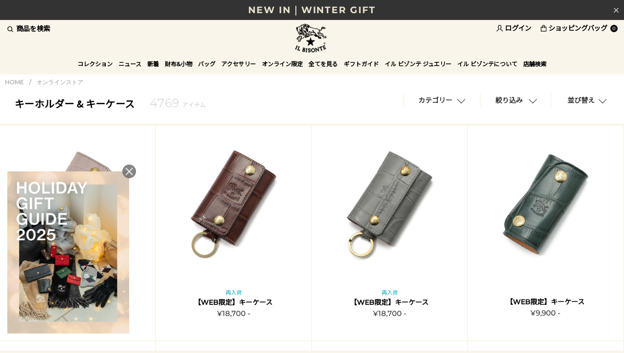

--- FILE ---
content_type: text/html; charset=utf-8
request_url: https://www.ilbisonte.jp/shop/onlinestore/item/list/stock_available/1/category_id/39/page/5
body_size: 35563
content:
<!DOCTYPE html>
<!--[if lt IE 7 ]> <html lang="ja" class="ie6"> <![endif]-->
<!--[if IE 7 ]>    <html lang="ja" class="ie7"> <![endif]-->
<!--[if IE 8 ]>    <html lang="ja" class="ie8"> <![endif]-->
<!--[if IE 9 ]>    <html lang="ja" class="ie9"> <![endif]-->
<!--[if (gt IE 9)|!(IE)]><!--> <html lang="ja"> <!--<![endif]-->
<head>
<meta http-equiv="content-type" content="text/html; charset=utf-8" />
  <!--[if lte IE 9]><meta http-equiv="X-UA-Compatible" content="IE=edge,chrome=1;" /><![endif]-->

  <script src="/assets/js/jquery-1.11.1.min.js"></script>
<meta name="title" content="P.5 すべてのアイテム | オンラインストア | IL BISONTE (イル ビゾンテ) 日本公式オンラインストア" />
<meta name="robots" content="index, follow" />
<meta name="copyright" content="CORYRIGHTS (C) LOOK INC. ALL RIGHTS RESERVED" />
<meta name="description" content="IL BISONTE (イル ビゾンテ) 日本公式オンラインストアのKEY HOLDER &amp; KEY CASEの商品一覧です。" />
<meta name="keywords" content="IL BISONTE,イル ビゾンテ,公式,通販,オンラインストア" />
<title>P.5 すべてのアイテム | オンラインストア | IL BISONTE (イル ビゾンテ) 日本公式オンラインストア</title>


<meta name="viewport" content="width=device-width, initial-scale=1.0, minimum-scale=1.0, maximum-scale=1.0, user-scalable=no">

    <meta property="og:title" content="IL BISONTE | イル ビゾンテ"/> 
  <meta property="og:description" content="IL BISONTE（イル ビゾンテ）日本公式オンラインストア。IL BISONTEは、ワニー・ディ・フィリッポがデザインするイタリア・フィレンツェ発のバッグ・ 革製品のブランドです。"/> 
  <meta property="og:image" content="https://www.ilbisonte.jp/assets/images/fb_logo.jpg"/> 
  <meta property="og:url" content="https://www.ilbisonte.jp/shop/onlinestore/item/list/stock_available/1/category_id/39/page/5"/> 
  <meta property="og:site_name" content="IL BISONTE | イル ビゾンテ"/> 
  <meta property="og:type" content="website"/>

            <link rel="prev" href="https://www.ilbisonte.jp/shop/onlinestore/item/list/category_id/39/page/4" />
              <link rel="next" href="https://www.ilbisonte.jp/shop/onlinestore/item/list/category_id/39/page/6" />
            
<!-- HTML5 shim, for IE6-8 support of HTML5 elements -->
<!--[if lt IE 9]>
  <script src="/assets/bootstrap/js/html5shiv.js"></script>
<![endif]-->

<!-- Le styles -->

<link href="https://fonts.googleapis.com/css?family=Noto+Sans+JP:wght@100&display=swap" rel="stylesheet">
<link href="https://fonts.googleapis.com/css2?family=EB+Garamond&display=swap" rel="stylesheet">
<link href="https://fonts.googleapis.com/css2?family=Montserrat:wght@300&display=swap" rel="stylesheet">

<link href="/assets/bootstrap/css/bootstrap-customize.css" rel="stylesheet">
<link href="/assets/bootstrap/css/bootstrap-ds2.css" rel="stylesheet">
<link href="/assets/boxer-master/jquery.fs.boxer.css" rel="stylesheet">
<link href="/assets/colorbox/colorbox.css" rel="stylesheet">
<link href="/assets/bxslider/jquery.bxslider.css" rel="stylesheet">
<link href="/assets/fancybox/jquery.fancybox.css" rel="stylesheet" >
<link href="/assets/lib/swiper/swiper.min.css" rel="stylesheet" >

<link href="/assets/latest/css/ilbisonte.css" rel="stylesheet">
<link href="/assets/latest/css/item-list.css" rel="stylesheet">

<link href="/assets/bootstrap/css/bootstrap-customize-responsive.css" rel="stylesheet">
<link href="/assets/bootstrap/css/bootstrap-ds2-responsive.css" rel="stylesheet">
<link href="/assets/latest/css/ilbisonte-responsive.css" rel="stylesheet">
<link href="/assets/latest/css/item-responsive.css" rel="stylesheet">






  
                <script type="text/javascript">
        var dataLayer = dataLayer || [];
        dataLayer.push({
            'PageType': 'Listingpage',
            'HashedEmail': '',
            'Email': '',
            'ProductIDList': ['3058', '3058', '3058' ]
        });

        var AdsPageType = "category";
        var AdsProductId = "";
        var AdsProductValue = "";
        </script>
    
  
  <!-- Google Tag Manager -->
  <script>(function(w,d,s,l,i){w[l]=w[l]||[];w[l].push({'gtm.start':
  new Date().getTime(),event:'gtm.js'});var f=d.getElementsByTagName(s)[0],
  j=d.createElement(s),dl=l!='dataLayer'?'&l='+l:'';j.async=true;j.src=
  'https://www.googletagmanager.com/gtm.js?id='+i+dl;f.parentNode.insertBefore(j,f);
  })(window,document,'script','dataLayer','GTM-PHB3WZ2');</script>
  <!-- End Google Tag Manager -->

    <!-- Global site tag (gtag.js) - Google Ads: 970362804 -->
<script async src="https://www.googletagmanager.com/gtag/js?id=AW-970362804"></script>
<script>
  window.dataLayer = window.dataLayer || [];
  function gtag(){dataLayer.push(arguments);}
  gtag('js', new Date());

  gtag('config', 'AW-970362804');
</script>

  <!-- GMCメタタグ -->
  <meta name="google-site-verification" content="0e6Nojn5oWseEwezXyTBmwAWv-mRJ0wsMcn9iWcpFUQ" />

<script async src="https://s.yimg.jp/images/listing/tool/cv/ytag.js"></script>
<script>
window.yjDataLayer = window.yjDataLayer || [];
function ytag() { yjDataLayer.push(arguments); }
ytag({"type":"ycl_cookie"});
</script>



<!-- Fav and touch icons -->
<link rel="apple-touch-icon-precomposed" href="/assets/images/webclip.png">
<link rel="icon" href="/favicon.ico" type="image/x-icon" />
<link rel="shortcut icon" type="image/x-icon" href="/favicon.ico">
</head>

<body class="p-item-list free_shipping " >


  <!-- Google Tag Manager (noscript) -->
  <noscript><iframe src="https://www.googletagmanager.com/ns.html?id=GTM-PHB3WZ2"
  height="0" width="0" style="display:none;visibility:hidden"></iframe></noscript>
  <!-- End Google Tag Manager (noscript) -->


<div id="wrapper" >
  <header id="page-header" class="navbar navbar-static-top">
    <div id="header-info">
  <input type="checkbox" id="header-info-close" name="close">
  <label for="header-info-close">
    <img src="/assets/latest/images/header-close-g.png">
  </label>
  <div class="js-header-info swiper-container">
    <ul class="swiper-wrapper">
                      <li class="pc-shipping-bnr swiper-slide">
                      <a href="https://www.ilbisonte.jp/shop/onlinestore/item/list/">
                      12/1(月)10時まで｜11,000円以上で送料無料                      </a>
                  </li>
                            <li class="pc-shipping-bnr swiper-slide">
                      <a href="https://www.ilbisonte.jp/shop/onlinestore/item/list/category_id/206">
                      NEW IN｜WINTER GIFT                      </a>
                  </li>
                            <li class="pc-shipping-bnr swiper-slide">
                      <a href="https://www.ilbisonte.jp/egift/?apias_s_id=40461">
                      LINEやメールで気軽に贈れる"eギフト"                      </a>
                  </li>
                            <li class="pc-shipping-bnr swiper-slide">
                      <a href="https://www.ilbisonte.jp/shop/onlinestore/item/list/category_id/233">
                      NEW IN｜OLD LOGO PATCH COLLECTION                      </a>
                  </li>
                            <li class="pc-shipping-bnr swiper-slide">
                      <a href="https://www.ilbisonte.jp/shop/onlinestore/item/list/category_id/192">
                      "IL BISONTE × Mizuno" コラボレーションアイテム                      </a>
                  </li>
                </ul>
  </div>
</div>
    <div id="head-bar">
      <div class="container">
        <div class="hidden-phone search-pulldown-toggle">商品を検索</div>
        <div class="visible-phone" id="drawer-btn">
            <button class="btn_sp_nav">
                <i class="line b1"></i>
                <i class="line b2"></i>
                <i class="line b3"></i>
            </button>
        </div>
        <!-- Site logo/ -->
                  <div id="logo">
                          <a href="/">IL BISONTE (イル ビゾンテ) 日本公式オンラインストア</a>
                          </div>
                <!-- /Site logo -->
        <ul class="nav utility-nav">
          
                      <li class="login-nav hidden-phone"><a href="/login"><i>ログイン</i></a></li>
          
          <li class="visible-phone"><span href="#" class="search-pulldown-toggle"><i>商品を検索</i></span></li>

          <li class="cart-nav">
            <a href="/cart/index">
              <i>ショッピングバッグ</i>
              <div class="badge badge-wide">0</div>
            </a>
          </li>
        </ul>
      </div>
    </div><!-- /head-bar -->

    <nav class="global-navi-wrap">
        <div class="container">

            <div class="search-pulldown-toggle"><i></i></div>

                        <ul id="global-navi" class="hidden-phone">
              
  
            <li class="menu1 dropdown ">
    <a href="/collection/" role="button" class="dropdown-toggle" data-toggle="dropdown">コレクション</a>
    <div class="dropdown-menu">
      <span class="drawer-menu-close">コレクション</span>
      <ul class="dropdown-menu-inner">
        <li>
                    <a href="/collection/new/" class="child-category-dropdown-btn"><span class="en">2025</span>年 オータム / ウィンター</a>
          <ul class="dropdown-menu child-category-dropdown-list collection space-bottom">
            <li><a href="/collection/new/list/new-model">ニューモデル</a></li>
            <li><a href="/collection/new/list/color-leather">カラーレザー</a></li>
            <li><a href="/collection/new/list/55th-combi-button-collection">55th コンビ ボタン コレクション</a></li>              
            <li><a href="/collection/new/list/logo-tape-collection">ロゴ テープ コレクション</a></li>
            <li><a href="/collection/new/list/antique-leather">アンティークレザー</a></li>
            <li><a href="/collection/new/list/old-logo-patch-collection">オールド ロゴ パッチ コレクション</a></li>
            <li><a href="/collection/new/list/winter-gift">ウィンター ギフト</a></li>
            <li><a href="/collection/new/list/accessory">アクセサリー</a></li>
          </ul>
                  </li>
        <li class="">
            <a href="/collection/standard/" class="child-category-dropdown-btn">スタンダード</a>
            <ul class="dropdown-menu child-category-dropdown-list collection">
               <li>
                  <a href="/collection/standard/list/leather-bag" class="grand-child-category-dropdown-btn">レザーバッグ<span></span></a>
                  <ul class="dropdown-menu grand-child-category-dropdown-list">
                    <li><a href="/collection/standard/list/lb-crossbody-bag">クロスボディバッグ</a></li>
                    <li><a href="/collection/standard/list/lb-tote-hand-bag">トート<span class="en">&amp;</span>ハンドバッグ</a></li>
                    <li><a href="/collection/standard/list/lb-shoulder-other">ショルダーバッグ <span class="en">&amp;</span>その他</a></li>
                  </ul>
                </li>
               <li>
                  <a href="/collection/standard/list/wallet" class="grand-child-category-dropdown-btn">財布<span></span></a>
                  <ul class="dropdown-menu grand-child-category-dropdown-list">
                    <li><a href="/collection/standard/list/wl-long-wallet">長財布</a></li>
                    <li><a href="/collection/standard/list/wl-conpact-wallet">折財布</a></li>
                    <li><a href="/collection/standard/list/wl-coin-purse">コインパース</a></li>
                  </ul>
               </li>
               <li>
                  <a href="/collection/standard/list/canvas-bag" class="grand-child-category-dropdown-btn">キャンバスバッグ<span></span></a>
                  <ul class="dropdown-menu grand-child-category-dropdown-list">
                    <li><a href="/collection/standard/list/cb-crossbody-bag">クロスボディバッグ</a></li>
                    <li><a href="/collection/standard/list/cb-tote-bag">トート<span class="en">&amp;</span>ハンドバッグ</a></li>
                    <li><a href="/collection/standard/list/cb-shoulder-other">ショルダーバッグ <span class="en">&amp;</span>その他</a></li>
                  </ul>
               </li>
               <li>
                  <a href="/collection/standard/list/small-leather-goods" class="grand-child-category-dropdown-btn">小物<span></span></a>
                  <ul class="dropdown-menu grand-child-category-dropdown-list">
                    <li><a href="/collection/standard/list/sg-card-case">カードケース</a></li>
                    <li><a href="/collection/standard/list/sg-keyholder-keycase">キーケース<span class="en">&amp;</span>キーホルダー</a></li>
                    <li><a href="/collection/standard/list/sg-others">その他</a></li>
                  </ul>
               </li>
            </ul>
        </li>
        <li class="">
            <a class="menu-natale" href="/collection/croc-embossed-leather/list/croc-embossed-leather">クロコ エンボスドレザー</a>
            <a class="menu-natale" href="/collection/smooth-leather/list/smooth-leather">スムースレザー</a>
            <a class="menu-natale" href="/collection/vintage-smooth-leather/list/vintage-smooth-leather">ヴィンテージ スムースレザー</a>
            <a href="/collection/vintage-leather/list/vintage-leather">ヴィンテージ レザー</a>
            <a href="/collection/uomo/" class="child-category-dropdown-btn">ウォモ</a>
            <ul class="dropdown-menu child-category-dropdown-list">
                <li>
                    <a href="/collection/uomo/list/standard">スタンダード</a>
                    <ul class="dropdown-menu grand-child-category-dropdown-list">
                      <li><a href="/collection/uomo/list/sd-bag">バッグ</a></li>
                      <li><a href="/collection/uomo/list/sd-wallet">財布<span class="en">&amp;</span>小物</a></li>
                    </ul>
                </li>
            </ul>
        </li>
      </ul>
    </div>
    </li>
          </li>

  
        <li class="menu2 ">
      <a id="drop2" href="/news/">ニュース</a>
      <div class="dropdown-menu">
        <span class="drawer-menu-close">ニュース</span>
        <ul class="dropdown-menu-inner">
          <li><a href="/news/">全てを見る</a></li>
        </ul>
      </div>
    </li>
  
  

<li class="menu3 dropdown ">
    <a role="button" class="dropdown-toggle" data-toggle="dropdown" href="/shop/onlinestore/item/list/category_id/98">新着</a>        <div class="dropdown-menu">
        <span class="drawer-menu-close">新着</span>
        <ul class="dropdown-menu-inner">
                            <li><a href="/shop/onlinestore/item/list/category_id/98">全てを見る</a></li>
                                                                                                                <li><a href="/shop/onlinestore/item/list/category_id/227">2025 AUTUMN WINTER</a></li>
                                        <li><a href="/shop/onlinestore/item/list/category_id/206">WINTER GIFT COLLECTION</a></li>
                                        <li><a href="/shop/onlinestore/item/list/category_id/196">GREGORY COLLABORATION</a></li>
                                        <li><a href="/shop/onlinestore/item/list/category_id/233">OLD LOGO PATCH COLLECTION</a></li>
                                        <li><a href="/shop/onlinestore/item/list/category_id/192">MIZUNO COLLABORATION</a></li>
                                        <li><a href="/shop/onlinestore/item/list/category_id/232">ANTIQUE LEATHER</a></li>
                                        <li><a href="/shop/onlinestore/item/list/category_id/231">LOGO TAPE COLLECTION</a></li>
                                        <li><a href="/shop/onlinestore/item/list/category_id/230">55TH COMBI BUTTON COLLECTION</a></li>
                                        <li><a href="/shop/onlinestore/item/list/category_id/228">NEW MODEL</a></li>
                                        <li><a href="/shop/onlinestore/item/list/category_id/229">COLOR LEATHER</a></li>
                                        <li><a href="/shop/onlinestore/item/list/category_id/210">ARCHIVE COLLECTION</a></li>
                                </ul>
    </div>
    </li>


<li class="menu4 dropdown ">
    <a role="button" class="dropdown-toggle" data-toggle="dropdown" href="/shop/onlinestore/item/list/category_id/108">財布&小物</a>        <div class="dropdown-menu">
        <span class="drawer-menu-close">財布&小物</span>
        <ul class="dropdown-menu-inner">
                            <li><a href="/shop/onlinestore/item/list/category_id/108">全てを見る</a></li>
                                                                                                                <li><a href="/shop/onlinestore/item/list/category_id/175/color_status/one_color">べストセラー</a></li>
                                        <li><a href="/shop/onlinestore/item/list/category_id/109">新作財布 & 小物</a></li>
                                        <li><a href="/shop/onlinestore/item/list/category_id/110">長財布</a></li>
                                        <li><a href="/shop/onlinestore/item/list/category_id/111">折財布</a></li>
                                        <li><a href="/shop/onlinestore/item/list/category_id/185">ミニ財布</a></li>
                                        <li><a href="/shop/onlinestore/item/list/category_id/112">コインパース</a></li>
                                        <li><a href="/shop/onlinestore/item/list/category_id/186">全ての財布</a></li>
                                                                                                <li><a href="/shop/onlinestore/item/list/category_id/113">カードケース</a></li>
                                                        <li><a href="/shop/onlinestore/item/list/category_id/114">キーケース</a></li>
                                                        <li><a href="/shop/onlinestore/item/list/category_id/115">キーリング</a></li>
                                    </ul>
    </div>
    </li>


<li class="menu5 dropdown ">
    <a role="button" class="dropdown-toggle" data-toggle="dropdown" href="/shop/onlinestore/item/list/category_id/102">バッグ</a>        <div class="dropdown-menu">
        <span class="drawer-menu-close">バッグ</span>
        <ul class="dropdown-menu-inner">
                            <li><a href="/shop/onlinestore/item/list/category_id/102">全てを見る</a></li>
                                                                            <li><a href="/shop/onlinestore/item/list/category_id/174">ベストセラー</a></li>
                <li><a href="/shop/onlinestore/item/list/category_id/103">新作バッグ</a></li>
                                                                <li><a href="/shop/onlinestore/item/list/category_id/104">クロスボディ & ショルダーバッグ</a></li>
                                        <li><a href="/shop/onlinestore/item/list/category_id/105">トート & ハンドバッグ</a></li>
                                        <li><a href="/shop/onlinestore/item/list/category_id/106">バックパック & ベルトバッグ</a></li>
                                        <li><a href="/shop/onlinestore/item/list/category_id/107">その他</a></li>
                                </ul>
    </div>
    </li>


<li class="menu6 dropdown ">
    <a role="button" class="dropdown-toggle" data-toggle="dropdown" href="/shop/onlinestore/item/list/category_id/118">アクセサリー</a>        <div class="dropdown-menu">
        <span class="drawer-menu-close">アクセサリー</span>
        <ul class="dropdown-menu-inner">
                            <li><a href="/shop/onlinestore/item/list/category_id/118">全てを見る</a></li>
                                                                                                                <li><a href="/shop/onlinestore/item/list/category_id/120">ブレスレット</a></li>
                                        <li><a href="/shop/onlinestore/item/list/category_id/121">ネックレス & リング</a></li>
                                        <li><a href="/shop/onlinestore/item/list/category_id/122">へアアクセサリー</a></li>
                                        <li><a href="/shop/onlinestore/item/list/category_id/123">ストール & グローブ</a></li>
                                        <li><a href="/shop/onlinestore/item/list/category_id/124">帽子</a></li>
                                        <li><a href="/shop/onlinestore/item/list/category_id/125">ベルト</a></li>
                                        <li><a href="/shop/onlinestore/item/list/category_id/126">ソックス</a></li>
                                        <li><a href="/shop/onlinestore/item/list/category_id/127">タオル & ハンカチ</a></li>
                                        <li><a href="/shop/onlinestore/item/list/category_id/128">ステーショナリー</a></li>
                                        <li><a href="/shop/onlinestore/item/list/category_id/130">ケア用品</a></li>
                                        <li><a href="/shop/onlinestore/item/list/category_id/116">ポーチ</a></li>
                                        <li><a href="/shop/onlinestore/item/list/category_id/131">その他</a></li>
                                </ul>
    </div>
    </li>


<li class="menu7  ">
    <a role="button" class="dropdown-toggle" href="/shop/onlinestore/item/list/category_id/183/color_status/one_color/stock_available/1/price_from/dummy/price_to/dummy">オンライン限定</a>    </li>
        <li class="menu9">
            <a role="button" class="dropdown-toggle" href="/shop/onlinestore/item/list/">全てを見る</a>
        </li>


<li class="menu8 dropdown ">
    <a role="button" class="dropdown-toggle" data-toggle="dropdown" href="http://www.ilbisonte.jp/gift_guide/?0">ギフトガイド</a>        <div class="dropdown-menu">
        <span class="drawer-menu-close">ギフトガイド</span>
        <ul class="dropdown-menu-inner">
                                                                                        <li><a href="http://www.ilbisonte.jp/gift_guide/?0">ギフトガイド</a></li>
                <li><a href="/egift/?apias_s_id=40461">SNSで気軽に贈れるeギフト</a></li>
                <li><a href="/shop/onlinestore/item/list?color_status=all_color&amp;stock_available=1&amp;price_from=dummy&amp;price_to=10000">~ &yen;10,000</a></li>
                <li><a href="/shop/onlinestore/item/list?color_status=all_color&amp;stock_available=1&amp;price_from=10001&amp;price_to=20000">&yen;10,000 ~ &yen;20,000</a></li>
                <li><a href="/shop/onlinestore/item/list?color_status=all_color&amp;stock_available=1&amp;price_from=20001&amp;price_to=40000">&yen;20,000 ~ &yen;40,000</a></li>
                <li><a href="/shop/onlinestore/item/list?color_status=all_color&amp;stock_available=1&amp;price_from=40001">&yen;40,000 ~</a></li>
                                                                                            </ul>
    </div>
    </li>
        <li class="menu9 dropdown  jewelry-dropdown-menu">
      <a href="/jewelry/" role="button" class="dropdown-toggle" data-toggle="dropdown">イル ビゾンテ ジュエリー</a>
        <div class="dropdown-menu">
        <ul class="dropdown-menu-inner">
          <li class="jewelry-dropdown-menu-first">
              <a href="/jewelry/list/925sterling" class="child-category-dropdown-btn">スターリングシルバー</a>
              <a href="/jewelry/list/leather" class="child-category-dropdown-btn">レザーグッズ</a>
          </li>
          <li class="jewelry-dropdown-menu-second">
              <a href="/jewelry/about/" class="child-category-dropdown-btn">イル ビゾンテ ジュエリーについて</a>
              <a href="/jewelry/guide/" class="child-category-dropdown-btn">ガイド</a>
              <ul class="dropdown-menu grand-child-category-dropdown-list">
                <li><a href="/jewelry/guide/" class="child-category-dropdown-btn">包装について</a></li>
                <li><a href="/jewelry/guide/?c=1" class="child-category-dropdown-btn">ケアガイド</a></li>
              </ul>
              <a class="menu-natale" href="/shops/?area=jewelry">取り扱い店舗</a>
          </li>
          <li class="jewelry-dropdown-menu-third">
              <a href="/shop/jewelry/item/list" class="menu-natale">オンラインストア</a>
              <a href="/shop/jewelry/item/list/category_id/198">ETSUSHI COLLABORATION</a>
          </li>
          <li class="jewelry-dropdown-menu-fourth">
            <img data-src="//ds-assets.store-image.jp/ilbisonte/jewelry/images/jewelry-gnavi.jpg" alt="">
          </li>
        </ul>
      </div>
    </li>
    
  
  <li class="menu8 dropdown ">
    <a href="/about/" role="button" class="dropdown-toggle" data-toggle="dropdown">イル ビゾンテについて</a>
    <div class="dropdown-menu">
      <span class="drawer-menu-close">イル ビゾンテについて</span>
      <span class="footer-only-block hide"><a href="/about/"><span class="en">ABOUT IL BISONTE</span></a></span>
      <ul class="dropdown-menu-inner about">
        <li class="footer-only-hide"><a href="/about/"><span class="en">ABOUT IL BISONTE TOP</span></a></li>
        <li><a href="/about/a-love-story/"><span class="en">A LOVE STORY</span></a></li>
        <li><a href="/about/crafts-materials/"><span class="en">CRAFTS &amp; MATERIALS</span></a></li>
        <li><a href="/about/beautiful-aging/"><span class="en">BEAUTIFUL AGING</span></a></li>
        <li><a href="/about/parlare-conlemani/"><span class="en">PARLARE CON LE MANI</span></a></li>
        <li><a href="/about/how-to-use/">お手入れについて</a></li>
        <li><a href="/about/omotesando-tokyo/"><span class="en">OMOTESANDO , TOKYO</span></a></li>
        <li><a href="/about/daikanyama-tokyo/"><span class="en">DAIKANYAMA , TOKYO</span></a></li>
        <li><a href="/all_time_recommendations/"><span class="en">ALL-TIME RECOMMENDATIONS<br>Vol.01</span></a></li>
        <li><a href="/all_time_recommendations/vol2/"><span class="en">ALL-TIME RECOMMENDATIONS<br>Vol.02</span></a></li>
                  <li><a href="/story_of_your_life/"><span class="en">STORY OF YOUR LIFE</span></a></li>
                <li><a href="/leather_products_2024/?apias_s_id=36974"><span>新しい季節のパートナーに</span></a></li>
      </ul>
    </div>
  </li>

      <li class="menu7 dropdown ">
      <a href="/shops/" role="button" class="dropdown-toggle" data-toggle="dropdown">店舗検索</a>
      <div class="dropdown-menu">
        <span class="drawer-menu-close">店舗検索</span>
        <ul class="dropdown-menu-inner">
          <li class="visible-phone"><a href="/shops/">店舗検索<span class="en">TOP</span></a></li>
          <li><a href="/shops/?area=kanto"><span>関東</span></a></li>
          <li><a href="/shops/?area=tohoku"><span>北海道・東北</span></a></li>
          <li><a href="/shops/?area=kousinetu"><span>甲信越・北陸</span></a></li>
          <li><a href="/shops/?area=tokai"><span>東海</span></a></li>
          <li><a href="/shops/?area=kinki"><span>近畿</span></a></li>
          <li><a href="/shops/?area=chugoku"><span>中国・四国</span></a></li>
          <li><a href="/shops/?area=kyusyu"><span>九州</span></a></li>
          <li><a href="/shops/?area=outlet"><span>アウトレット</span></a></li>
          <li><a href="/shops/?area=onlinestore"><span>オンラインストア</span></a></li>
          <li><a href="/shops/?area=jewelry"><span>イル ビゾンテ ジュエリー</span></a></li>
          <li><a href="/shops/?area=overseas"><span>海外</span></a></li>
        </ul>
      </div>
    </li>
  
              </ul>

                          <div class="login-nav"><a href="/login"><i></i></a></div>
            
            <div class="cart-nav">
              <a href="/cart/index">
                <i></i><div class="badge badge-wide">0</div>
              </a>
            </div>
        </div>

        <div id="search-pulludown-content">
          <div id="search-pulldown">
            <form class="navbar-form ga-submit-event" method="GET" ga-event-category="Site Search" action="/item/search/sa_control/1">
              <input id="search-desktop" placeholder="何をお探しですか？" class="search-text" type="text" name="keyword" value="" /><button type="submit" class="btn search-btn">検索</button>
            </form>
          </div>
        </div>

    </nav>

  </header>

  <main id="page-body">

          <div class="container">
    
    
<div class="breadcrumb-wrap">
    <div class="container">
        <ul class="breadcrumb">
            
                                    <li><a href="/">HOME</a></li>
                    <li><span class="divider">/</span></li>
                                    <li><a href="/shop/onlinestore">オンラインストア</a></li>
                    
                    </ul>
    </div>
</div>




<div class="row row-nomargin">
  <div class="visual-list-inner">
    <div class="visual-list-inner-top">
        <h2 class="list-title">キーホルダー & キーケース</h2>
        
<div class="itemNumberArea">
  <div class="itemNumber"><span>4769</span>アイテム</div>
</div>        <div class="list-pulldown">
            <div class="list-pulldown-content pulldown-category">
                <div class="list-pulldown-label"><span>カテゴリー</span></div>
                <div class="list-pulldown-detail">
                    
<h4 class="non-child ">
    <a href="/shop/onlinestore">
        <span class="default">全てのアイテム</span>
        <span class="amount">805</span>
    </a>
</h4>

    <h4 class="list-add-category-child">
        <a href="/shop/onlinestore/item/list/category_id/98" class="cat-toggle">
            <span class="default">新着</span>
            <span class="amount">168</span>
        </a>
    </h4>
        <ul class="nav nav-list child-category">
        <li class="">
            <a href="/shop/onlinestore/item/list/category_id/98">
                <span class="default">全てのアイテム</span>
                <span class="amount">168</span>
            </a>
        </li>
                <li class="">
            <a href="/shop/onlinestore/item/list/category_id/227">
                <span class="default">2025 AUTUMN WINTER</span>
                <span class="amount">158</span>
            </a>
        </li>
                <li class="">
            <a href="/shop/onlinestore/item/list/category_id/206">
                <span class="default">WINTER GIFT COLLECTION</span>
                <span class="amount">17</span>
            </a>
        </li>
                <li class="">
            <a href="/shop/onlinestore/item/list/category_id/196">
                <span class="default">GREGORY COLLABORATION</span>
                <span class="amount">0</span>
            </a>
        </li>
                <li class="">
            <a href="/shop/onlinestore/item/list/category_id/233">
                <span class="default">OLD LOGO PATCH COLLECTION</span>
                <span class="amount">12</span>
            </a>
        </li>
                <li class="">
            <a href="/shop/onlinestore/item/list/category_id/192">
                <span class="default">MIZUNO COLLABORATION</span>
                <span class="amount">2</span>
            </a>
        </li>
                <li class="">
            <a href="/shop/onlinestore/item/list/category_id/232">
                <span class="default">ANTIQUE LEATHER</span>
                <span class="amount">14</span>
            </a>
        </li>
                <li class="">
            <a href="/shop/onlinestore/item/list/category_id/231">
                <span class="default">LOGO TAPE COLLECTION</span>
                <span class="amount">8</span>
            </a>
        </li>
                <li class="">
            <a href="/shop/onlinestore/item/list/category_id/230">
                <span class="default">55TH COMBI BUTTON COLLECTION</span>
                <span class="amount">13</span>
            </a>
        </li>
                <li class="">
            <a href="/shop/onlinestore/item/list/category_id/228">
                <span class="default">NEW MODEL</span>
                <span class="amount">31</span>
            </a>
        </li>
                <li class="">
            <a href="/shop/onlinestore/item/list/category_id/229">
                <span class="default">COLOR LEATHER</span>
                <span class="amount">32</span>
            </a>
        </li>
                <li class="">
            <a href="/shop/onlinestore/item/list/category_id/210">
                <span class="default">ARCHIVE COLLECTION</span>
                <span class="amount">10</span>
            </a>
        </li>
            </ul>
        <h4 class="list-add-category-child">
        <a href="/shop/onlinestore/item/list/category_id/176" class="cat-toggle">
            <span class="default">ベストセラー</span>
            <span class="amount">120</span>
        </a>
    </h4>
        <ul class="nav nav-list child-category">
        <li class="">
            <a href="/shop/onlinestore/item/list/category_id/176">
                <span class="default">全てのアイテム</span>
                <span class="amount">120</span>
            </a>
        </li>
                <li class="">
            <a href="/shop/onlinestore/item/list/category_id/216">
                <span class="default">財布</span>
                <span class="amount">18</span>
            </a>
        </li>
                <li class="">
            <a href="/shop/onlinestore/item/list/category_id/217">
                <span class="default">カードケース</span>
                <span class="amount">24</span>
            </a>
        </li>
                <li class="">
            <a href="/shop/onlinestore/item/list/category_id/218">
                <span class="default">キーケース</span>
                <span class="amount">20</span>
            </a>
        </li>
                <li class="">
            <a href="/shop/onlinestore/item/list/category_id/219">
                <span class="default">キーリング</span>
                <span class="amount">24</span>
            </a>
        </li>
                <li class="">
            <a href="/shop/onlinestore/item/list/category_id/174">
                <span class="default">バッグ</span>
                <span class="amount">20</span>
            </a>
        </li>
                <li class="">
            <a href="/shop/onlinestore/item/list/category_id/180">
                <span class="default">アクセサリー</span>
                <span class="amount">16</span>
            </a>
        </li>
            </ul>
        <h4 class="list-add-category-child">
        <a href="/shop/onlinestore/item/list/category_id/222" class="cat-toggle">
            <span class="default">新作</span>
            <span class="amount">134</span>
        </a>
    </h4>
        <ul class="nav nav-list child-category">
        <li class="">
            <a href="/shop/onlinestore/item/list/category_id/222">
                <span class="default">全てのアイテム</span>
                <span class="amount">134</span>
            </a>
        </li>
                <li class="">
            <a href="/shop/onlinestore/item/list/category_id/223">
                <span class="default">財布</span>
                <span class="amount">14</span>
            </a>
        </li>
                <li class="">
            <a href="/shop/onlinestore/item/list/category_id/224">
                <span class="default">カードケース</span>
                <span class="amount">8</span>
            </a>
        </li>
                <li class="">
            <a href="/shop/onlinestore/item/list/category_id/225">
                <span class="default">キーケース</span>
                <span class="amount">2</span>
            </a>
        </li>
                <li class="">
            <a href="/shop/onlinestore/item/list/category_id/226">
                <span class="default">キーリング</span>
                <span class="amount">6</span>
            </a>
        </li>
                <li class="">
            <a href="/shop/onlinestore/item/list/category_id/103">
                <span class="default">バッグ</span>
                <span class="amount">70</span>
            </a>
        </li>
                <li class="">
            <a href="/shop/onlinestore/item/list/category_id/119">
                <span class="default">アクセサリー</span>
                <span class="amount">35</span>
            </a>
        </li>
            </ul>
        <h4 class="list-add-category-child">
        <a href="/shop/onlinestore/item/list/category_id/108" class="cat-toggle">
            <span class="default">財布</span>
            <span class="amount">326</span>
        </a>
    </h4>
        <ul class="nav nav-list child-category">
        <li class="">
            <a href="/shop/onlinestore/item/list/category_id/108">
                <span class="default">全てのアイテム</span>
                <span class="amount">326</span>
            </a>
        </li>
                <li class="">
            <a href="/shop/onlinestore/item/list/category_id/175">
                <span class="default">べストセラー</span>
                <span class="amount">29</span>
            </a>
        </li>
                <li class="">
            <a href="/shop/onlinestore/item/list/category_id/110">
                <span class="default">長財布</span>
                <span class="amount">70</span>
            </a>
        </li>
                <li class="">
            <a href="/shop/onlinestore/item/list/category_id/111">
                <span class="default">折財布</span>
                <span class="amount">76</span>
            </a>
        </li>
                <li class="">
            <a href="/shop/onlinestore/item/list/category_id/185">
                <span class="default">ミニ財布</span>
                <span class="amount">64</span>
            </a>
        </li>
                <li class="">
            <a href="/shop/onlinestore/item/list/category_id/112">
                <span class="default">コインパース</span>
                <span class="amount">50</span>
            </a>
        </li>
                <li class="">
            <a href="/shop/onlinestore/item/list/category_id/186">
                <span class="default">全ての財布</span>
                <span class="amount">252</span>
            </a>
        </li>
            </ul>
        <h4 class="non-child">
        <a href="/shop/onlinestore/item/list/category_id/113" class="">
            <span class="default">カードケース</span>
            <span class="amount">63</span>
        </a>
    </h4>
        <h4 class="non-child">
        <a href="/shop/onlinestore/item/list/category_id/114" class="">
            <span class="default">キーケース</span>
            <span class="amount">43</span>
        </a>
    </h4>
        <h4 class="non-child">
        <a href="/shop/onlinestore/item/list/category_id/115" class="">
            <span class="default">キーリング</span>
            <span class="amount">48</span>
        </a>
    </h4>
        <h4 class="list-add-category-child">
        <a href="/shop/onlinestore/item/list/category_id/102" class="cat-toggle">
            <span class="default">バッグ</span>
            <span class="amount">258</span>
        </a>
    </h4>
        <ul class="nav nav-list child-category">
        <li class="">
            <a href="/shop/onlinestore/item/list/category_id/102">
                <span class="default">全てのアイテム</span>
                <span class="amount">258</span>
            </a>
        </li>
                <li class="">
            <a href="/shop/onlinestore/item/list/category_id/104">
                <span class="default">クロスボディ & ショルダーバッグ</span>
                <span class="amount">135</span>
            </a>
        </li>
                <li class="">
            <a href="/shop/onlinestore/item/list/category_id/105">
                <span class="default">トート & ハンドバッグ</span>
                <span class="amount">94</span>
            </a>
        </li>
                <li class="">
            <a href="/shop/onlinestore/item/list/category_id/106">
                <span class="default">バックパック & ベルトバッグ</span>
                <span class="amount">13</span>
            </a>
        </li>
                <li class="">
            <a href="/shop/onlinestore/item/list/category_id/107">
                <span class="default">その他</span>
                <span class="amount">16</span>
            </a>
        </li>
            </ul>
        <h4 class="list-add-category-child">
        <a href="/shop/onlinestore/item/list/category_id/118" class="cat-toggle">
            <span class="default">アクセサリー</span>
            <span class="amount">152</span>
        </a>
    </h4>
        <ul class="nav nav-list child-category">
        <li class="">
            <a href="/shop/onlinestore/item/list/category_id/118">
                <span class="default">全てのアイテム</span>
                <span class="amount">152</span>
            </a>
        </li>
                <li class="">
            <a href="/shop/onlinestore/item/list/category_id/120">
                <span class="default">ブレスレット</span>
                <span class="amount">13</span>
            </a>
        </li>
                <li class="">
            <a href="/shop/onlinestore/item/list/category_id/121">
                <span class="default">ネックレス & リング</span>
                <span class="amount">3</span>
            </a>
        </li>
                <li class="">
            <a href="/shop/onlinestore/item/list/category_id/122">
                <span class="default">へアアクセサリー</span>
                <span class="amount">4</span>
            </a>
        </li>
                <li class="">
            <a href="/shop/onlinestore/item/list/category_id/123">
                <span class="default">ストール & グローブ</span>
                <span class="amount">12</span>
            </a>
        </li>
                <li class="">
            <a href="/shop/onlinestore/item/list/category_id/124">
                <span class="default">帽子</span>
                <span class="amount">4</span>
            </a>
        </li>
                <li class="">
            <a href="/shop/onlinestore/item/list/category_id/125">
                <span class="default">ベルト</span>
                <span class="amount">5</span>
            </a>
        </li>
                <li class="">
            <a href="/shop/onlinestore/item/list/category_id/126">
                <span class="default">ソックス</span>
                <span class="amount">8</span>
            </a>
        </li>
                <li class="">
            <a href="/shop/onlinestore/item/list/category_id/127">
                <span class="default">タオル & ハンカチ</span>
                <span class="amount">9</span>
            </a>
        </li>
                <li class="">
            <a href="/shop/onlinestore/item/list/category_id/128">
                <span class="default">ステーショナリー</span>
                <span class="amount">29</span>
            </a>
        </li>
                <li class="">
            <a href="/shop/onlinestore/item/list/category_id/130">
                <span class="default">ケア用品</span>
                <span class="amount">7</span>
            </a>
        </li>
                <li class="">
            <a href="/shop/onlinestore/item/list/category_id/116">
                <span class="default">ポーチ</span>
                <span class="amount">19</span>
            </a>
        </li>
                <li class="">
            <a href="/shop/onlinestore/item/list/category_id/131">
                <span class="default">その他</span>
                <span class="amount">39</span>
            </a>
        </li>
            </ul>
        <h4 class="non-child">
        <a href="/shop/onlinestore/item/list/category_id/183" class="">
            <span class="default">オンライン限定</span>
            <span class="amount">42</span>
        </a>
    </h4>
        <h4 class="list-add-category-child">
        <a href="/shop/onlinestore/item/list/category_id/193" class="cat-toggle">
            <span class="default">ギフトガイド</span>
            <span class="amount">105</span>
        </a>
    </h4>
        <ul class="nav nav-list child-category">
        <li class="">
            <a href="/shop/onlinestore/item/list/category_id/193">
                <span class="default">全てのアイテム</span>
                <span class="amount">105</span>
            </a>
        </li>
                <li class="">
            <a href="/shop/onlinestore/item/list/category_id/194">
                <span class="default">女性への贈りもの</span>
                <span class="amount">21</span>
            </a>
        </li>
                <li class="">
            <a href="/shop/onlinestore/item/list/category_id/195">
                <span class="default">男性への贈りもの</span>
                <span class="amount">21</span>
            </a>
        </li>
                <li class="">
            <a href="/shop/onlinestore/item/list/category_id/188">
                <span class="default">ショッピングバッグ付ギフトセット</span>
                <span class="amount">0</span>
            </a>
        </li>
                <li class="">
            <a href="/shop/onlinestore/item/list/category_id/201">
                <span class="default">スモールギフト</span>
                <span class="amount">21</span>
            </a>
        </li>
            </ul>
                    </div>
            </div>
            <div class="list-pulldown-content pulldown-filter">
                <div class="list-pulldown-label"><span>絞り込み</span></div>
                <div class="list-pulldown-detail">
                    <form action="/shop/onlinestore/item/list/category_id/39" method="get" id="originalsearch_form">
<div class="detailsearch">
    <div class="form-set">
                <div class="form-input">
            <h3 class="form-ttl">カラー表示</h3>
            <div class="select-color-status">
                <label for="segment-colorstatus-all">
                    <input type="radio" name="color_status" id="segment-colorstatus-all" value="all_color" checked>
                    <span>全色表示</span>
                </label>
                <label for="segment-colorstatus-multiple">
                    <input type="radio" name="color_status" id="segment-colorstatus-multiple" value="multiple_color" >
                    <span>複数表示</span>
                </label>
                <label for="segment-colorstatus-one">
                    <input type="radio" name="color_status" id="segment-colorstatus-one" value="one_color" >
                    <span>一色表示</span>
                </label>
            </div>
        </div>
                <div class="form-input">
            <h3 class="form-ttl">在庫の有無</h3>
            <div class="select-stock">
                <label for="segment-stock-1">
                    <input type="radio" name="stock_available" id="segment-stock-1" value="1" checked>
                    <span>在庫あり</span>
                </label>
                <label for="segment-stock-0">
                    <input type="radio" name="sa_control" id="segment-stock-0" value="1" >
                    <span>すべて</span>
                </label>
            </div>
        </div>
        <div class="form-input">
            <h3 class="form-ttl">価格から選ぶ</h3>
            <div class="select-price">
                <ul>
                    <li>
                        <select name="price_from">
                                                        <option value="dummy" >下限なし</option>
                                                        <option value="5000" >5,000円</option>
                                                        <option value="10000" >10,000円</option>
                                                        <option value="20000" >20,000円</option>
                                                        <option value="30000" >30,000円</option>
                                                        <option value="40000" >40,000円</option>
                                                        <option value="50000" >50,000円</option>
                                                    </select>
                    </li>
                    <li>
                        <select name="price_to">
                                                        <option value="dummy" selected>上限なし</option>
                                                        <option value="5000" >5,000円</option>
                                                        <option value="10000" >10,000円</option>
                                                        <option value="20000" >20,000円</option>
                                                        <option value="30000" >30,000円</option>
                                                        <option value="40000" >40,000円</option>
                                                        <option value="50000" >50,000円</option>
                                                    </select>
                    </li>
                </ul>
            </div>
        </div>
                <div class="form-input">
            <h3 class="form-ttl">カラーから選ぶ</h3>
            <div class="select-color">
                <ul id="detailColorList">
                                        <li>
                        <label class="radio">
                            <input type="radio" name="color_genre_id[]" value="1" >
                            <img src="/assets/latest/images/list/color-tip5.png" alt="グレー" class="color-tip" /><span class="color-name">グレー</span>
                        </label>
                    </li>
                                        <li>
                        <label class="radio">
                            <input type="radio" name="color_genre_id[]" value="2" >
                            <img src="/assets/latest/images/list/color-tip1.png" alt="ヌメ" class="color-tip" /><span class="color-name">ヌメ</span>
                        </label>
                    </li>
                                        <li>
                        <label class="radio">
                            <input type="radio" name="color_genre_id[]" value="3" >
                            <img src="/assets/latest/images/list/color-tip13.png" alt="あか茶" class="color-tip" /><span class="color-name">あか茶</span>
                        </label>
                    </li>
                                        <li>
                        <label class="radio">
                            <input type="radio" name="color_genre_id[]" value="4" >
                            <img src="/assets/latest/images/list/color-tip14.png" alt="ブラウン" class="color-tip" /><span class="color-name">ブラウン</span>
                        </label>
                    </li>
                                        <li>
                        <label class="radio">
                            <input type="radio" name="color_genre_id[]" value="5" >
                            <img src="/assets/latest/images/list/color-tip15.png" alt="こげ茶" class="color-tip" /><span class="color-name">こげ茶</span>
                        </label>
                    </li>
                                        <li>
                        <label class="radio">
                            <input type="radio" name="color_genre_id[]" value="6" >
                            <img src="/assets/latest/images/list/color-tip6.png" alt="レッド" class="color-tip" /><span class="color-name">レッド</span>
                        </label>
                    </li>
                                        <li>
                        <label class="radio">
                            <input type="radio" name="color_genre_id[]" value="7" >
                            <img src="/assets/latest/images/list/color-tip4.png" alt="ブラック" class="color-tip" /><span class="color-name">ブラック</span>
                        </label>
                    </li>
                                        <li>
                        <label class="radio">
                            <input type="radio" name="color_genre_id[]" value="8" >
                            <img src="/assets/latest/images/list/color-tip16.png" alt="ホワイト" class="color-tip" /><span class="color-name">ホワイト</span>
                        </label>
                    </li>
                                        <li>
                        <label class="radio">
                            <input type="radio" name="color_genre_id[]" value="9" >
                            <img src="/assets/latest/images/list/color-tip7.png" alt="ネイビー" class="color-tip" /><span class="color-name">ネイビー</span>
                        </label>
                    </li>
                                        <li>
                        <label class="radio">
                            <input type="radio" name="color_genre_id[]" value="10" >
                            <img src="/assets/latest/images/list/color-tip2.png" alt="ヤケヌメ" class="color-tip" /><span class="color-name">ヤケヌメ</span>
                        </label>
                    </li>
                                        <li>
                        <label class="radio">
                            <input type="radio" name="color_genre_id[]" value="11" >
                            <img src="/assets/latest/images/list/color-tip8.png" alt="オレンジ" class="color-tip" /><span class="color-name">オレンジ</span>
                        </label>
                    </li>
                                        <li>
                        <label class="radio">
                            <input type="radio" name="color_genre_id[]" value="12" >
                            <img src="/assets/latest/images/list/color-tip10.png" alt="オリーブ" class="color-tip" /><span class="color-name">オリーブ</span>
                        </label>
                    </li>
                                        <li>
                        <label class="radio">
                            <input type="radio" name="color_genre_id[]" value="13" >
                            <img src="/assets/latest/images/list/color-tip9.png" alt="グリーン" class="color-tip" /><span class="color-name">グリーン</span>
                        </label>
                    </li>
                                        <li>
                        <label class="radio">
                            <input type="radio" name="color_genre_id[]" value="14" >
                            <img src="/assets/latest/images/list/color-tip11.png" alt="ゴールド" class="color-tip" /><span class="color-name">ゴールド</span>
                        </label>
                    </li>
                                        <li>
                        <label class="radio">
                            <input type="radio" name="color_genre_id[]" value="15" >
                            <img src="/assets/latest/images/list/color-tip12.png" alt="その他" class="color-tip" /><span class="color-name">その他</span>
                        </label>
                    </li>
                                    </ul>
            </div>
        </div>
                <div class="detailsearch-btn-area">
            <button type="reset" class="btn btn-reset">リセット</button>
            <button type="submit" class="btn btn-search">この検索で絞り込む</button>
        </div>
    </div>
</div>
</form>


<script type="text/javascript">
$( function () {
    $color_genre_id_list = document.getElementsByName('color_genre_id[]');
    $( '#originalsearch_form' ).submit( function () {
        var
        $this = $( this ), price_from = $this.find( '#price_from' ).val(), price_to = $this.find( '#price_to' ).val();
        if ( price_from && price_to && price_from.match( /^[0-9]+$/ ) && price_to.match( /^[0-9]+$/ ) && parseInt( price_from ) > parseInt( price_to ) ) {
            alert( 'お客様の選択された価格（下限）は、価格（上限）よりも大きな金額となっております。' );
            return false;
        }
        return true;
    } )
    .find( '[type=reset]' ).on( 'click', function ( e ) {
        e.preventDefault();
        var $this = $( this ), $form = $this.closest( 'form' );
        $form.find( $color_genre_id_list ).prop( 'checked', false );
        $form.find( '[name=stock_available]' ).click();
        $form.find( '[name=color_status]' ).removeAttr( 'disabled' ).get( 0 ).click();
        $form.find( '[name=price_from]:first, [name=price_to]:first' ).val( 'dummy' );
        radio();
    } )
    .end().find( $color_genre_id_list ).on( 'click', function ( e ) {
        var $this = $( this ), $form = $this.closest( 'form' );
        if ($this.attr('type') == 'radio') {
            $form.find( '#segment-colorstatus-one' ).val( ['one_color'] ).each( function ( i, v ) {
                $( '#segment-colorstatus-one' ).prop( 'checked', true );
            } );
        }

        // 選択されているカラー数を計算
        var count = checkedColorCount();
        if (count === 0 || count === $color_genre_id_list.length) {
            radio();
            // カラーのチェック全て外す
            $form.find( $color_genre_id_list ).prop( 'checked', false );
            // 全色表示に切り替え
            $( '#segment-colorstatus-all' ).prop( 'checked', true );
        } else if (count === 1) {
            checkbox();
            // 一色表示に切り替え
            $( '#segment-colorstatus-one' ).prop( 'checked', true );
        } else {
            // 複数表示に切り替え
            $( '#segment-colorstatus-multiple' ).prop( 'checked', true );
        }
    } );

    // カラー表示選択
    // 全色表示
    $( '#segment-colorstatus-all' ).on( 'click', function ( e ) {
        // カラーのチェック全て外す
        $form = $( this ).closest( 'form' );
        $form.find( $color_genre_id_list ).prop( 'checked', false );
        radio();
    } );

    // 複数表示
    $( '#segment-colorstatus-multiple' ).on( 'click', function ( e ) {
        checkbox();
    } );

    // 一色表示
    $( '#segment-colorstatus-one' ).on( 'click', function ( e ) {
        radio();
    } );

    // 「カラーから選ぶ」のボタンをチェックボックスにする
    function checkbox() {
        var color_elemnts = document.getElementsByName('color_genre_id[]');
        color_elemnts.forEach(v => {
            v.setAttribute('type', 'checkbox');
        });
    }

    // 「カラーから選ぶ」のボタンをラジオボタンにする
    function radio() {
        var color_elemnts = document.getElementsByName('color_genre_id[]');
        color_elemnts.forEach(v => {
            v.setAttribute('type', 'radio');
        });
    }

    // 選択状態のカラー数を取得
    function checkedColorCount() {
        var count = 0;
        $color_genre_id_list.forEach(element => {
            if (element.checked) {
                count++;
            }
        });

        return count;
    }
} );
</script>
                </div>
            </div>
            <div class="list-pulldown-content pulldown-sort">
                <div class="list-pulldown-label"><span>並び替え</span></div>
                <div class="list-pulldown-detail">
                    

<div class="sort-select">
  <ul class="inline">
    <li class="active"><a href="/shop/onlinestore/item/list/stock_available/1/category_id/39/limit/152/sort/start_date_down">新着順</a></li>
    <li><a href="/shop/onlinestore/item/list/stock_available/1/category_id/39/limit/152/sort/price_up">価格の安い順</a></li>
    <li><a href="/shop/onlinestore/item/list/stock_available/1/category_id/39/limit/152/sort/price_down">価格の高い順</a></li>
  </ul>
</div>                </div>
            </div>
        </div>
    </div>
          <div class="listarea">
        
<ul class="row-fluid liquid-column3 listSetting">
  
<li class="span3 first-child">
<div class="figure list-item-photo">
        <a href="/shop/onlinestore/item/view/shop_product_id/3058/color_id/267"><img alt="【WEB限定】キーケース" src="https://ilbisnt-prod.store-image.jp/product/54_1_54232305851/54_1_54232305851_color_0267.jpg?ts=20230811102828" /></a>
    </div>
<div class="list-item-text">
    <div class="icon icon-component">
        
<span class="label label-rearrival">再入荷</span>    </div>
    <div class="item-ttl">
        <a href="/shop/onlinestore/item/view/shop_product_id/3058">【WEB限定】キーケース</a>
    </div>
    <div class="item-price">
                    &yen;18,700 -
            </div>
</div>
</li>

<li class="span3">
<div class="figure list-item-photo">
        <a href="/shop/onlinestore/item/view/shop_product_id/3058/color_id/16"><img alt="【WEB限定】キーケース" src="https://ilbisnt-prod.store-image.jp/product/54_1_54232305851/54_1_54232305851_color_0016.jpg?ts=20230811102828" /></a>
    </div>
<div class="list-item-text">
    <div class="icon icon-component">
        
<span class="label label-rearrival">再入荷</span>    </div>
    <div class="item-ttl">
        <a href="/shop/onlinestore/item/view/shop_product_id/3058">【WEB限定】キーケース</a>
    </div>
    <div class="item-price">
                    &yen;18,700 -
            </div>
</div>
</li>

<li class="span3">
<div class="figure list-item-photo">
        <a href="/shop/onlinestore/item/view/shop_product_id/3058/color_id/3"><img alt="【WEB限定】キーケース" src="https://ilbisnt-prod.store-image.jp/product/54_1_54232305851/54_1_54232305851_color_0003.jpg?ts=20230811102828" /></a>
    </div>
<div class="list-item-text">
    <div class="icon icon-component">
        
<span class="label label-rearrival">再入荷</span>    </div>
    <div class="item-ttl">
        <a href="/shop/onlinestore/item/view/shop_product_id/3058">【WEB限定】キーケース</a>
    </div>
    <div class="item-price">
                    &yen;18,700 -
            </div>
</div>
</li>

<li class="span3 last-child">
<div class="figure list-item-photo">
        <a href="/shop/onlinestore/item/view/shop_product_id/3061/color_id/369"><img alt="【WEB限定】キーケース" src="https://ilbisnt-prod.store-image.jp/product/54_1_54232305951/54_1_54232305951_color_0369.jpg?ts=20230811102822" /></a>
    </div>
<div class="list-item-text">
    <div class="icon icon-component">
        
    </div>
    <div class="item-ttl">
        <a href="/shop/onlinestore/item/view/shop_product_id/3061">【WEB限定】キーケース</a>
    </div>
    <div class="item-price">
                    &yen;9,900 -
            </div>
</div>
</li>

<li class="span3 first-child">
<div class="figure list-item-photo">
        <a href="/shop/onlinestore/item/view/shop_product_id/3061/color_id/267"><img data-src="https://ilbisnt-prod.store-image.jp/product/54_1_54232305951/54_1_54232305951_color_0267.jpg?ts=20230811102823" alt="【WEB限定】キーケース" src="/assets/images/null.gif" /></a>
    </div>
<div class="list-item-text">
    <div class="icon icon-component">
        
    </div>
    <div class="item-ttl">
        <a href="/shop/onlinestore/item/view/shop_product_id/3061">【WEB限定】キーケース</a>
    </div>
    <div class="item-price">
                    &yen;9,900 -
            </div>
</div>
</li>

<li class="span3">
<div class="figure list-item-photo">
        <a href="/shop/onlinestore/item/view/shop_product_id/3061/color_id/59"><img data-src="https://ilbisnt-prod.store-image.jp/product/54_1_54232305951/54_1_54232305951_color_0059.jpg?ts=20230811102822" alt="【WEB限定】キーケース" src="/assets/images/null.gif" /></a>
    </div>
<div class="list-item-text">
    <div class="icon icon-component">
        
    </div>
    <div class="item-ttl">
        <a href="/shop/onlinestore/item/view/shop_product_id/3061">【WEB限定】キーケース</a>
    </div>
    <div class="item-price">
                    &yen;9,900 -
            </div>
</div>
</li>

<li class="span3">
<div class="figure list-item-photo">
        <a href="/shop/onlinestore/item/view/shop_product_id/3061/color_id/12"><img data-src="https://ilbisnt-prod.store-image.jp/product/54_1_54232305951/54_1_54232305951_color_0012.jpg?ts=20230811102822" alt="【WEB限定】キーケース" src="/assets/images/null.gif" /></a>
    </div>
<div class="list-item-text">
    <div class="icon icon-component">
        
    </div>
    <div class="item-ttl">
        <a href="/shop/onlinestore/item/view/shop_product_id/3061">【WEB限定】キーケース</a>
    </div>
    <div class="item-price">
                    &yen;9,900 -
            </div>
</div>
</li>

<li class="span3 last-child">
<div class="figure list-item-photo">
        <a href="/shop/onlinestore/item/view/shop_product_id/3061/color_id/3"><img data-src="https://ilbisnt-prod.store-image.jp/product/54_1_54232305951/54_1_54232305951_color_0003.jpg?ts=20230811102823" alt="【WEB限定】キーケース" src="/assets/images/null.gif" /></a>
    </div>
<div class="list-item-text">
    <div class="icon icon-component">
        
    </div>
    <div class="item-ttl">
        <a href="/shop/onlinestore/item/view/shop_product_id/3061">【WEB限定】キーケース</a>
    </div>
    <div class="item-price">
                    &yen;9,900 -
            </div>
</div>
</li>

<li class="span3 first-child">
<div class="figure list-item-photo">
        <a href="/shop/onlinestore/item/view/shop_product_id/1795/color_id/240"><img data-src="https://ilbisnt-prod.store-image.jp/product/54_1_54192304190/54_1_54192304190_color_0240.jpg?ts=20200318124946" alt="キーケースコインパース" src="/assets/images/null.gif" /></a>
    </div>
<div class="list-item-text">
    <div class="icon icon-component">
        
<span class="label label-rearrival">再入荷</span>    </div>
    <div class="item-ttl">
        <a href="/shop/onlinestore/item/view/shop_product_id/1795">キーケースコインパース</a>
    </div>
    <div class="item-price">
                    &yen;29,700 -
            </div>
</div>
</li>

<li class="span3">
<div class="figure list-item-photo">
        <a href="/shop/onlinestore/item/view/shop_product_id/1795/color_id/14"><img data-src="https://ilbisnt-prod.store-image.jp/product/54_1_54192304190/54_1_54192304190_color_0014.jpg?ts=20200318124946" alt="キーケースコインパース" src="/assets/images/null.gif" /></a>
    </div>
<div class="list-item-text">
    <div class="icon icon-component">
        
<span class="label label-rearrival">再入荷</span>    </div>
    <div class="item-ttl">
        <a href="/shop/onlinestore/item/view/shop_product_id/1795">キーケースコインパース</a>
    </div>
    <div class="item-price">
                    &yen;29,700 -
            </div>
</div>
</li>

<li class="span3">
<div class="figure list-item-photo">
        <a href="/shop/onlinestore/item/view/shop_product_id/1795/color_id/13"><img data-src="https://ilbisnt-prod.store-image.jp/product/54_1_54192304190/54_1_54192304190_color_0013.jpg?ts=20200318124946" alt="キーケースコインパース" src="/assets/images/null.gif" /></a>
    </div>
<div class="list-item-text">
    <div class="icon icon-component">
        
<span class="label label-rearrival">再入荷</span>    </div>
    <div class="item-ttl">
        <a href="/shop/onlinestore/item/view/shop_product_id/1795">キーケースコインパース</a>
    </div>
    <div class="item-price">
                    &yen;29,700 -
            </div>
</div>
</li>

<li class="span3 last-child">
<div class="figure list-item-photo">
        <a href="/shop/onlinestore/item/view/shop_product_id/1795/color_id/11"><img data-src="https://ilbisnt-prod.store-image.jp/product/54_1_54192304190/54_1_54192304190_color_0011.jpg?ts=20200806173321" alt="キーケースコインパース" src="/assets/images/null.gif" /></a>
    </div>
<div class="list-item-text">
    <div class="icon icon-component">
        
<span class="label label-rearrival">再入荷</span>    </div>
    <div class="item-ttl">
        <a href="/shop/onlinestore/item/view/shop_product_id/1795">キーケースコインパース</a>
    </div>
    <div class="item-price">
                    &yen;29,700 -
            </div>
</div>
</li>

<li class="span3 first-child">
<div class="figure list-item-photo">
        <a href="/shop/onlinestore/item/view/shop_product_id/1795/color_id/10"><img data-src="https://ilbisnt-prod.store-image.jp/product/54_1_54192304190/54_1_54192304190_color_0010.jpg?ts=20200318124946" alt="キーケースコインパース" src="/assets/images/null.gif" /></a>
    </div>
<div class="list-item-text">
    <div class="icon icon-component">
        
<span class="label label-rearrival">再入荷</span>    </div>
    <div class="item-ttl">
        <a href="/shop/onlinestore/item/view/shop_product_id/1795">キーケースコインパース</a>
    </div>
    <div class="item-price">
                    &yen;29,700 -
            </div>
</div>
</li>

<li class="span3">
<div class="figure list-item-photo">
        <a href="/shop/onlinestore/item/view/shop_product_id/1795/color_id/9"><img data-src="https://ilbisnt-prod.store-image.jp/product/54_1_54192304190/54_1_54192304190_color_0009.jpg?ts=20200318124946" alt="キーケースコインパース" src="/assets/images/null.gif" /></a>
    </div>
<div class="list-item-text">
    <div class="icon icon-component">
        
<span class="label label-rearrival">再入荷</span>    </div>
    <div class="item-ttl">
        <a href="/shop/onlinestore/item/view/shop_product_id/1795">キーケースコインパース</a>
    </div>
    <div class="item-price">
                    &yen;29,700 -
            </div>
</div>
</li>

<li class="span3">
<div class="figure list-item-photo">
        <a href="/shop/onlinestore/item/view/shop_product_id/1795/color_id/7"><img data-src="https://ilbisnt-prod.store-image.jp/product/54_1_54192304190/54_1_54192304190_color_0007.jpg?ts=20200318124946" alt="キーケースコインパース" src="/assets/images/null.gif" /></a>
    </div>
<div class="list-item-text">
    <div class="icon icon-component">
        
<span class="label label-rearrival">再入荷</span>    </div>
    <div class="item-ttl">
        <a href="/shop/onlinestore/item/view/shop_product_id/1795">キーケースコインパース</a>
    </div>
    <div class="item-price">
                    &yen;29,700 -
            </div>
</div>
</li>

<li class="span3 last-child">
<div class="figure list-item-photo">
        <a href="/shop/onlinestore/item/view/shop_product_id/1795/color_id/5"><img data-src="https://ilbisnt-prod.store-image.jp/product/54_1_54192304190/54_1_54192304190_color_0005.jpg?ts=20200318124946" alt="キーケースコインパース" src="/assets/images/null.gif" /></a>
    </div>
<div class="list-item-text">
    <div class="icon icon-component">
        
<span class="label label-rearrival">再入荷</span>    </div>
    <div class="item-ttl">
        <a href="/shop/onlinestore/item/view/shop_product_id/1795">キーケースコインパース</a>
    </div>
    <div class="item-price">
                    &yen;29,700 -
            </div>
</div>
</li>

<li class="span3 first-child">
<div class="figure list-item-photo">
        <a href="/shop/onlinestore/item/view/shop_product_id/1795/color_id/4"><img data-src="https://ilbisnt-prod.store-image.jp/product/54_1_54192304190/54_1_54192304190_color_0004.jpg?ts=20200318124946" alt="キーケースコインパース" src="/assets/images/null.gif" /></a>
    </div>
<div class="list-item-text">
    <div class="icon icon-component">
        
<span class="label label-rearrival">再入荷</span>    </div>
    <div class="item-ttl">
        <a href="/shop/onlinestore/item/view/shop_product_id/1795">キーケースコインパース</a>
    </div>
    <div class="item-price">
                    &yen;29,700 -
            </div>
</div>
</li>

<li class="span3">
<div class="figure list-item-photo">
        <a href="/shop/onlinestore/item/view/shop_product_id/1795/color_id/2"><img data-src="https://ilbisnt-prod.store-image.jp/product/54_1_54192304190/54_1_54192304190_color_0002.jpg?ts=20200318124947" alt="キーケースコインパース" src="/assets/images/null.gif" /></a>
    </div>
<div class="list-item-text">
    <div class="icon icon-component">
        
<span class="label label-rearrival">再入荷</span>    </div>
    <div class="item-ttl">
        <a href="/shop/onlinestore/item/view/shop_product_id/1795">キーケースコインパース</a>
    </div>
    <div class="item-price">
                    &yen;29,700 -
            </div>
</div>
</li>

<li class="span3">
<div class="figure list-item-photo">
        <a href="/shop/onlinestore/item/view/shop_product_id/1795/color_id/1"><img data-src="https://ilbisnt-prod.store-image.jp/product/54_1_54192304190/54_1_54192304190_color_0001.jpg?ts=20200318124946" alt="キーケースコインパース" src="/assets/images/null.gif" /></a>
    </div>
<div class="list-item-text">
    <div class="icon icon-component">
        
<span class="label label-rearrival">再入荷</span>    </div>
    <div class="item-ttl">
        <a href="/shop/onlinestore/item/view/shop_product_id/1795">キーケースコインパース</a>
    </div>
    <div class="item-price">
                    &yen;29,700 -
            </div>
</div>
</li>

<li class="span3 last-child">
<div class="figure list-item-photo">
        <a href="/shop/onlinestore/item/view/shop_product_id/2185/color_id/240"><img data-src="https://ilbisnt-prod.store-image.jp/product/54_1_54202309290/54_1_54202309290_color_0240.jpg?ts=20200910131316" alt="キーケースウォレット" src="/assets/images/null.gif" /></a>
    </div>
<div class="list-item-text">
    <div class="icon icon-component">
        
<span class="label label-rearrival">再入荷</span>    </div>
    <div class="item-ttl">
        <a href="/shop/onlinestore/item/view/shop_product_id/2185">キーケースウォレット</a>
    </div>
    <div class="item-price">
                    &yen;27,500 -
            </div>
</div>
</li>

<li class="span3 first-child">
<div class="figure list-item-photo">
        <a href="/shop/onlinestore/item/view/shop_product_id/2185/color_id/14"><img data-src="https://ilbisnt-prod.store-image.jp/product/54_1_54202309290/54_1_54202309290_color_0014.jpg?ts=20200910131317" alt="キーケースウォレット" src="/assets/images/null.gif" /></a>
    </div>
<div class="list-item-text">
    <div class="icon icon-component">
        
<span class="label label-rearrival">再入荷</span>    </div>
    <div class="item-ttl">
        <a href="/shop/onlinestore/item/view/shop_product_id/2185">キーケースウォレット</a>
    </div>
    <div class="item-price">
                    &yen;27,500 -
            </div>
</div>
</li>

<li class="span3">
<div class="figure list-item-photo">
        <a href="/shop/onlinestore/item/view/shop_product_id/2185/color_id/13"><img data-src="https://ilbisnt-prod.store-image.jp/product/54_1_54202309290/54_1_54202309290_color_0013.jpg?ts=20200910131316" alt="キーケースウォレット" src="/assets/images/null.gif" /></a>
    </div>
<div class="list-item-text">
    <div class="icon icon-component">
        
<span class="label label-rearrival">再入荷</span>    </div>
    <div class="item-ttl">
        <a href="/shop/onlinestore/item/view/shop_product_id/2185">キーケースウォレット</a>
    </div>
    <div class="item-price">
                    &yen;27,500 -
            </div>
</div>
</li>

<li class="span3">
<div class="figure list-item-photo">
        <a href="/shop/onlinestore/item/view/shop_product_id/2185/color_id/12"><img data-src="https://ilbisnt-prod.store-image.jp/product/54_1_54202309290/54_1_54202309290_color_0012.jpg?ts=20200910131317" alt="キーケースウォレット" src="/assets/images/null.gif" /></a>
    </div>
<div class="list-item-text">
    <div class="icon icon-component">
        
<span class="label label-rearrival">再入荷</span>    </div>
    <div class="item-ttl">
        <a href="/shop/onlinestore/item/view/shop_product_id/2185">キーケースウォレット</a>
    </div>
    <div class="item-price">
                    &yen;27,500 -
            </div>
</div>
</li>

<li class="span3 last-child">
<div class="figure list-item-photo">
        <a href="/shop/onlinestore/item/view/shop_product_id/2185/color_id/10"><img data-src="https://ilbisnt-prod.store-image.jp/product/54_1_54202309290/54_1_54202309290_color_0010.jpg?ts=20200910131316" alt="キーケースウォレット" src="/assets/images/null.gif" /></a>
    </div>
<div class="list-item-text">
    <div class="icon icon-component">
        
<span class="label label-rearrival">再入荷</span>    </div>
    <div class="item-ttl">
        <a href="/shop/onlinestore/item/view/shop_product_id/2185">キーケースウォレット</a>
    </div>
    <div class="item-price">
                    &yen;27,500 -
            </div>
</div>
</li>

<li class="span3 first-child">
<div class="figure list-item-photo">
        <a href="/shop/onlinestore/item/view/shop_product_id/2185/color_id/9"><img data-src="https://ilbisnt-prod.store-image.jp/product/54_1_54202309290/54_1_54202309290_color_0009.jpg?ts=20200910131317" alt="キーケースウォレット" src="/assets/images/null.gif" /></a>
    </div>
<div class="list-item-text">
    <div class="icon icon-component">
        
<span class="label label-rearrival">再入荷</span>    </div>
    <div class="item-ttl">
        <a href="/shop/onlinestore/item/view/shop_product_id/2185">キーケースウォレット</a>
    </div>
    <div class="item-price">
                    &yen;27,500 -
            </div>
</div>
</li>

<li class="span3">
<div class="figure list-item-photo">
        <a href="/shop/onlinestore/item/view/shop_product_id/2185/color_id/7"><img data-src="https://ilbisnt-prod.store-image.jp/product/54_1_54202309290/54_1_54202309290_color_0007.jpg?ts=20200910131317" alt="キーケースウォレット" src="/assets/images/null.gif" /></a>
    </div>
<div class="list-item-text">
    <div class="icon icon-component">
        
<span class="label label-rearrival">再入荷</span>    </div>
    <div class="item-ttl">
        <a href="/shop/onlinestore/item/view/shop_product_id/2185">キーケースウォレット</a>
    </div>
    <div class="item-price">
                    &yen;27,500 -
            </div>
</div>
</li>

<li class="span3">
<div class="figure list-item-photo">
        <a href="/shop/onlinestore/item/view/shop_product_id/2185/color_id/5"><img data-src="https://ilbisnt-prod.store-image.jp/product/54_1_54202309290/54_1_54202309290_color_0005.jpg?ts=20200910131317" alt="キーケースウォレット" src="/assets/images/null.gif" /></a>
    </div>
<div class="list-item-text">
    <div class="icon icon-component">
        
<span class="label label-rearrival">再入荷</span>    </div>
    <div class="item-ttl">
        <a href="/shop/onlinestore/item/view/shop_product_id/2185">キーケースウォレット</a>
    </div>
    <div class="item-price">
                    &yen;27,500 -
            </div>
</div>
</li>

<li class="span3 last-child">
<div class="figure list-item-photo">
        <a href="/shop/onlinestore/item/view/shop_product_id/2185/color_id/4"><img data-src="https://ilbisnt-prod.store-image.jp/product/54_1_54202309290/54_1_54202309290_color_0004.jpg?ts=20200910131317" alt="キーケースウォレット" src="/assets/images/null.gif" /></a>
    </div>
<div class="list-item-text">
    <div class="icon icon-component">
        
<span class="label label-rearrival">再入荷</span>    </div>
    <div class="item-ttl">
        <a href="/shop/onlinestore/item/view/shop_product_id/2185">キーケースウォレット</a>
    </div>
    <div class="item-price">
                    &yen;27,500 -
            </div>
</div>
</li>

<li class="span3 first-child">
<div class="figure list-item-photo">
        <a href="/shop/onlinestore/item/view/shop_product_id/2185/color_id/2"><img data-src="https://ilbisnt-prod.store-image.jp/product/54_1_54202309290/54_1_54202309290_color_0002.jpg?ts=20200910131317" alt="キーケースウォレット" src="/assets/images/null.gif" /></a>
    </div>
<div class="list-item-text">
    <div class="icon icon-component">
        
<span class="label label-rearrival">再入荷</span>    </div>
    <div class="item-ttl">
        <a href="/shop/onlinestore/item/view/shop_product_id/2185">キーケースウォレット</a>
    </div>
    <div class="item-price">
                    &yen;27,500 -
            </div>
</div>
</li>

<li class="span3">
<div class="figure list-item-photo">
        <a href="/shop/onlinestore/item/view/shop_product_id/2185/color_id/1"><img data-src="https://ilbisnt-prod.store-image.jp/product/54_1_54202309290/54_1_54202309290_color_0001.jpg?ts=20200910131317" alt="キーケースウォレット" src="/assets/images/null.gif" /></a>
    </div>
<div class="list-item-text">
    <div class="icon icon-component">
        
<span class="label label-rearrival">再入荷</span>    </div>
    <div class="item-ttl">
        <a href="/shop/onlinestore/item/view/shop_product_id/2185">キーケースウォレット</a>
    </div>
    <div class="item-price">
                    &yen;27,500 -
            </div>
</div>
</li>

<li class="span3">
<div class="figure list-item-photo">
        <a href="/shop/onlinestore/item/view/shop_product_id/3112/color_id/240"><img data-src="https://ilbisnt-prod.store-image.jp/product/54_1_54232309441/54_1_54232309441_color_0240.jpg?ts=20230723143225" alt="ウォレット" src="/assets/images/null.gif" /></a>
    </div>
<div class="list-item-text">
    <div class="icon icon-component">
        
<span class="label label-rearrival">再入荷</span>    </div>
    <div class="item-ttl">
        <a href="/shop/onlinestore/item/view/shop_product_id/3112">ウォレット</a>
    </div>
    <div class="item-price">
                    &yen;29,700 -
            </div>
</div>
</li>

<li class="span3 last-child">
<div class="figure list-item-photo">
        <a href="/shop/onlinestore/item/view/shop_product_id/3112/color_id/14"><img data-src="https://ilbisnt-prod.store-image.jp/product/54_1_54232309441/54_1_54232309441_color_0014.jpg?ts=20230723143226" alt="ウォレット" src="/assets/images/null.gif" /></a>
    </div>
<div class="list-item-text">
    <div class="icon icon-component">
        
<span class="label label-rearrival">再入荷</span>    </div>
    <div class="item-ttl">
        <a href="/shop/onlinestore/item/view/shop_product_id/3112">ウォレット</a>
    </div>
    <div class="item-price">
                    &yen;29,700 -
            </div>
</div>
</li>

<li class="span3 first-child">
<div class="figure list-item-photo">
        <a href="/shop/onlinestore/item/view/shop_product_id/3112/color_id/13"><img data-src="https://ilbisnt-prod.store-image.jp/product/54_1_54232309441/54_1_54232309441_color_0013.jpg?ts=20230723143225" alt="ウォレット" src="/assets/images/null.gif" /></a>
    </div>
<div class="list-item-text">
    <div class="icon icon-component">
        
<span class="label label-rearrival">再入荷</span>    </div>
    <div class="item-ttl">
        <a href="/shop/onlinestore/item/view/shop_product_id/3112">ウォレット</a>
    </div>
    <div class="item-price">
                    &yen;29,700 -
            </div>
</div>
</li>

<li class="span3">
<div class="figure list-item-photo">
        <a href="/shop/onlinestore/item/view/shop_product_id/3112/color_id/11"><img data-src="https://ilbisnt-prod.store-image.jp/product/54_1_54232309441/54_1_54232309441_color_0011.jpg?ts=20240312113109" alt="ウォレット" src="/assets/images/null.gif" /></a>
    </div>
<div class="list-item-text">
    <div class="icon icon-component">
        
<span class="label label-rearrival">再入荷</span>    </div>
    <div class="item-ttl">
        <a href="/shop/onlinestore/item/view/shop_product_id/3112">ウォレット</a>
    </div>
    <div class="item-price">
                    &yen;29,700 -
            </div>
</div>
</li>

<li class="span3">
<div class="figure list-item-photo">
        <a href="/shop/onlinestore/item/view/shop_product_id/3112/color_id/10"><img data-src="https://ilbisnt-prod.store-image.jp/product/54_1_54232309441/54_1_54232309441_color_0010.jpg?ts=20230723143225" alt="ウォレット" src="/assets/images/null.gif" /></a>
    </div>
<div class="list-item-text">
    <div class="icon icon-component">
        
<span class="label label-rearrival">再入荷</span>    </div>
    <div class="item-ttl">
        <a href="/shop/onlinestore/item/view/shop_product_id/3112">ウォレット</a>
    </div>
    <div class="item-price">
                    &yen;29,700 -
            </div>
</div>
</li>

<li class="span3 last-child">
<div class="figure list-item-photo">
        <a href="/shop/onlinestore/item/view/shop_product_id/3112/color_id/9"><img data-src="https://ilbisnt-prod.store-image.jp/product/54_1_54232309441/54_1_54232309441_color_0009.jpg?ts=20230723143226" alt="ウォレット" src="/assets/images/null.gif" /></a>
    </div>
<div class="list-item-text">
    <div class="icon icon-component">
        
<span class="label label-rearrival">再入荷</span>    </div>
    <div class="item-ttl">
        <a href="/shop/onlinestore/item/view/shop_product_id/3112">ウォレット</a>
    </div>
    <div class="item-price">
                    &yen;29,700 -
            </div>
</div>
</li>

<li class="span3 first-child">
<div class="figure list-item-photo">
        <a href="/shop/onlinestore/item/view/shop_product_id/3112/color_id/5"><img data-src="https://ilbisnt-prod.store-image.jp/product/54_1_54232309441/54_1_54232309441_color_0005.jpg?ts=20230723143226" alt="ウォレット" src="/assets/images/null.gif" /></a>
    </div>
<div class="list-item-text">
    <div class="icon icon-component">
        
<span class="label label-rearrival">再入荷</span>    </div>
    <div class="item-ttl">
        <a href="/shop/onlinestore/item/view/shop_product_id/3112">ウォレット</a>
    </div>
    <div class="item-price">
                    &yen;29,700 -
            </div>
</div>
</li>

<li class="span3">
<div class="figure list-item-photo">
        <a href="/shop/onlinestore/item/view/shop_product_id/3112/color_id/4"><img data-src="https://ilbisnt-prod.store-image.jp/product/54_1_54232309441/54_1_54232309441_color_0004.jpg?ts=20230723143226" alt="ウォレット" src="/assets/images/null.gif" /></a>
    </div>
<div class="list-item-text">
    <div class="icon icon-component">
        
<span class="label label-rearrival">再入荷</span>    </div>
    <div class="item-ttl">
        <a href="/shop/onlinestore/item/view/shop_product_id/3112">ウォレット</a>
    </div>
    <div class="item-price">
                    &yen;29,700 -
            </div>
</div>
</li>

<li class="span3">
<div class="figure list-item-photo">
        <a href="/shop/onlinestore/item/view/shop_product_id/3112/color_id/2"><img data-src="https://ilbisnt-prod.store-image.jp/product/54_1_54232309441/54_1_54232309441_color_0002.jpg?ts=20230723143226" alt="ウォレット" src="/assets/images/null.gif" /></a>
    </div>
<div class="list-item-text">
    <div class="icon icon-component">
        
<span class="label label-rearrival">再入荷</span>    </div>
    <div class="item-ttl">
        <a href="/shop/onlinestore/item/view/shop_product_id/3112">ウォレット</a>
    </div>
    <div class="item-price">
                    &yen;29,700 -
            </div>
</div>
</li>

<li class="span3 last-child">
<div class="figure list-item-photo">
        <a href="/shop/onlinestore/item/view/shop_product_id/3112/color_id/1"><img data-src="https://ilbisnt-prod.store-image.jp/product/54_1_54232309441/54_1_54232309441_color_0001.jpg?ts=20230723143225" alt="ウォレット" src="/assets/images/null.gif" /></a>
    </div>
<div class="list-item-text">
    <div class="icon icon-component">
        
<span class="label label-rearrival">再入荷</span>    </div>
    <div class="item-ttl">
        <a href="/shop/onlinestore/item/view/shop_product_id/3112">ウォレット</a>
    </div>
    <div class="item-price">
                    &yen;29,700 -
            </div>
</div>
</li>

<li class="span3 first-child">
<div class="figure list-item-photo">
        <a href="/shop/onlinestore/item/view/shop_product_id/692/color_id/14"><img data-src="https://ilbisnt-prod.store-image.jp/product/54_1_5452404640/54_1_5452404640_color_0014.jpg?ts=20181002173127" alt="トリフォルドウォレット" src="/assets/images/null.gif" /></a>
    </div>
<div class="list-item-text">
    <div class="icon icon-component">
        
    </div>
    <div class="item-ttl">
        <a href="/shop/onlinestore/item/view/shop_product_id/692">トリフォルドウォレット</a>
    </div>
    <div class="item-price">
                    &yen;38,500 -
            </div>
</div>
</li>

<li class="span3">
<div class="figure list-item-photo">
        <a href="/shop/onlinestore/item/view/shop_product_id/692/color_id/13"><img data-src="https://ilbisnt-prod.store-image.jp/product/54_1_5452404640/54_1_5452404640_color_0013.jpg?ts=20181002173045" alt="トリフォルドウォレット" src="/assets/images/null.gif" /></a>
    </div>
<div class="list-item-text">
    <div class="icon icon-component">
        
    </div>
    <div class="item-ttl">
        <a href="/shop/onlinestore/item/view/shop_product_id/692">トリフォルドウォレット</a>
    </div>
    <div class="item-price">
                    &yen;38,500 -
            </div>
</div>
</li>

<li class="span3">
<div class="figure list-item-photo">
        <a href="/shop/onlinestore/item/view/shop_product_id/692/color_id/12"><img data-src="https://ilbisnt-prod.store-image.jp/product/54_1_5452404640/54_1_5452404640_color_0012.jpg?ts=20181002173100" alt="トリフォルドウォレット" src="/assets/images/null.gif" /></a>
    </div>
<div class="list-item-text">
    <div class="icon icon-component">
        
    </div>
    <div class="item-ttl">
        <a href="/shop/onlinestore/item/view/shop_product_id/692">トリフォルドウォレット</a>
    </div>
    <div class="item-price">
                    &yen;38,500 -
            </div>
</div>
</li>

<li class="span3 last-child">
<div class="figure list-item-photo">
        <a href="/shop/onlinestore/item/view/shop_product_id/692/color_id/11"><img data-src="https://ilbisnt-prod.store-image.jp/product/54_1_5452404640/54_1_5452404640_color_0011.jpg?ts=20181002173132" alt="トリフォルドウォレット" src="/assets/images/null.gif" /></a>
    </div>
<div class="list-item-text">
    <div class="icon icon-component">
        
    </div>
    <div class="item-ttl">
        <a href="/shop/onlinestore/item/view/shop_product_id/692">トリフォルドウォレット</a>
    </div>
    <div class="item-price">
                    &yen;38,500 -
            </div>
</div>
</li>

<li class="span3 first-child">
<div class="figure list-item-photo">
        <a href="/shop/onlinestore/item/view/shop_product_id/692/color_id/10"><img data-src="https://ilbisnt-prod.store-image.jp/product/54_1_5452404640/54_1_5452404640_color_0010.jpg?ts=20181002173048" alt="トリフォルドウォレット" src="/assets/images/null.gif" /></a>
    </div>
<div class="list-item-text">
    <div class="icon icon-component">
        
    </div>
    <div class="item-ttl">
        <a href="/shop/onlinestore/item/view/shop_product_id/692">トリフォルドウォレット</a>
    </div>
    <div class="item-price">
                    &yen;38,500 -
            </div>
</div>
</li>

<li class="span3">
<div class="figure list-item-photo">
        <a href="/shop/onlinestore/item/view/shop_product_id/692/color_id/9"><img data-src="https://ilbisnt-prod.store-image.jp/product/54_1_5452404640/54_1_5452404640_color_0009.jpg?ts=20181002173116" alt="トリフォルドウォレット" src="/assets/images/null.gif" /></a>
    </div>
<div class="list-item-text">
    <div class="icon icon-component">
        
    </div>
    <div class="item-ttl">
        <a href="/shop/onlinestore/item/view/shop_product_id/692">トリフォルドウォレット</a>
    </div>
    <div class="item-price">
                    &yen;38,500 -
            </div>
</div>
</li>

<li class="span3">
<div class="figure list-item-photo">
        <a href="/shop/onlinestore/item/view/shop_product_id/692/color_id/7"><img data-src="https://ilbisnt-prod.store-image.jp/product/54_1_5452404640/54_1_5452404640_color_0007.jpg?ts=20181002173056" alt="トリフォルドウォレット" src="/assets/images/null.gif" /></a>
    </div>
<div class="list-item-text">
    <div class="icon icon-component">
        
    </div>
    <div class="item-ttl">
        <a href="/shop/onlinestore/item/view/shop_product_id/692">トリフォルドウォレット</a>
    </div>
    <div class="item-price">
                    &yen;38,500 -
            </div>
</div>
</li>

<li class="span3 last-child">
<div class="figure list-item-photo">
        <a href="/shop/onlinestore/item/view/shop_product_id/692/color_id/6"><img data-src="https://ilbisnt-prod.store-image.jp/product/54_1_5452404640/54_1_5452404640_color_0006.jpg?ts=20181002173107" alt="トリフォルドウォレット" src="/assets/images/null.gif" /></a>
    </div>
<div class="list-item-text">
    <div class="icon icon-component">
        
    </div>
    <div class="item-ttl">
        <a href="/shop/onlinestore/item/view/shop_product_id/692">トリフォルドウォレット</a>
    </div>
    <div class="item-price">
                    &yen;38,500 -
            </div>
</div>
</li>

<li class="span3 first-child">
<div class="figure list-item-photo">
        <a href="/shop/onlinestore/item/view/shop_product_id/692/color_id/5"><img data-src="https://ilbisnt-prod.store-image.jp/product/54_1_5452404640/54_1_5452404640_color_0005.jpg?ts=20181002173120" alt="トリフォルドウォレット" src="/assets/images/null.gif" /></a>
    </div>
<div class="list-item-text">
    <div class="icon icon-component">
        
    </div>
    <div class="item-ttl">
        <a href="/shop/onlinestore/item/view/shop_product_id/692">トリフォルドウォレット</a>
    </div>
    <div class="item-price">
                    &yen;38,500 -
            </div>
</div>
</li>

<li class="span3">
<div class="figure list-item-photo">
        <a href="/shop/onlinestore/item/view/shop_product_id/692/color_id/4"><img data-src="https://ilbisnt-prod.store-image.jp/product/54_1_5452404640/54_1_5452404640_color_0004.jpg?ts=20181002173112" alt="トリフォルドウォレット" src="/assets/images/null.gif" /></a>
    </div>
<div class="list-item-text">
    <div class="icon icon-component">
        
    </div>
    <div class="item-ttl">
        <a href="/shop/onlinestore/item/view/shop_product_id/692">トリフォルドウォレット</a>
    </div>
    <div class="item-price">
                    &yen;38,500 -
            </div>
</div>
</li>

<li class="span3">
<div class="figure list-item-photo">
        <a href="/shop/onlinestore/item/view/shop_product_id/692/color_id/2"><img data-src="https://ilbisnt-prod.store-image.jp/product/54_1_5452404640/54_1_5452404640_color_0002.jpg?ts=20181002173124" alt="トリフォルドウォレット" src="/assets/images/null.gif" /></a>
    </div>
<div class="list-item-text">
    <div class="icon icon-component">
        
    </div>
    <div class="item-ttl">
        <a href="/shop/onlinestore/item/view/shop_product_id/692">トリフォルドウォレット</a>
    </div>
    <div class="item-price">
                    &yen;38,500 -
            </div>
</div>
</li>

<li class="span3 last-child">
<div class="figure list-item-photo">
        <a href="/shop/onlinestore/item/view/shop_product_id/692/color_id/1"><img data-src="https://ilbisnt-prod.store-image.jp/product/54_1_5452404640/54_1_5452404640_color_0001.jpg?ts=20181002173052" alt="トリフォルドウォレット" src="/assets/images/null.gif" /></a>
    </div>
<div class="list-item-text">
    <div class="icon icon-component">
        
    </div>
    <div class="item-ttl">
        <a href="/shop/onlinestore/item/view/shop_product_id/692">トリフォルドウォレット</a>
    </div>
    <div class="item-price">
                    &yen;38,500 -
            </div>
</div>
</li>

<li class="span3 first-child">
<div class="figure list-item-photo">
        <a href="/shop/onlinestore/item/view/shop_product_id/3701/color_id/240"><img data-src="https://ilbisnt-prod.store-image.jp/product/54_1_54252309341/54_1_54252309341_color_0240.jpg?ts=20250723110637" alt="ミディアムウォレット" src="/assets/images/null.gif" /></a>
    </div>
<div class="list-item-text">
    <div class="icon icon-component">
        
    </div>
    <div class="item-ttl">
        <a href="/shop/onlinestore/item/view/shop_product_id/3701">ミディアムウォレット</a>
    </div>
    <div class="item-price">
                    &yen;29,700 -
            </div>
</div>
</li>

<li class="span3">
<div class="figure list-item-photo">
        <a href="/shop/onlinestore/item/view/shop_product_id/3701/color_id/14"><img data-src="https://ilbisnt-prod.store-image.jp/product/54_1_54252309341/54_1_54252309341_color_0014.jpg?ts=20250723110638" alt="ミディアムウォレット" src="/assets/images/null.gif" /></a>
    </div>
<div class="list-item-text">
    <div class="icon icon-component">
        
    </div>
    <div class="item-ttl">
        <a href="/shop/onlinestore/item/view/shop_product_id/3701">ミディアムウォレット</a>
    </div>
    <div class="item-price">
                    &yen;29,700 -
            </div>
</div>
</li>

<li class="span3">
<div class="figure list-item-photo">
        <a href="/shop/onlinestore/item/view/shop_product_id/3701/color_id/13"><img data-src="https://ilbisnt-prod.store-image.jp/product/54_1_54252309341/54_1_54252309341_color_0013.jpg?ts=20250723110637" alt="ミディアムウォレット" src="/assets/images/null.gif" /></a>
    </div>
<div class="list-item-text">
    <div class="icon icon-component">
        
    </div>
    <div class="item-ttl">
        <a href="/shop/onlinestore/item/view/shop_product_id/3701">ミディアムウォレット</a>
    </div>
    <div class="item-price">
                    &yen;29,700 -
            </div>
</div>
</li>

<li class="span3 last-child">
<div class="figure list-item-photo">
        <a href="/shop/onlinestore/item/view/shop_product_id/3701/color_id/12"><img data-src="https://ilbisnt-prod.store-image.jp/product/54_1_54252309341/54_1_54252309341_color_0012.jpg?ts=20250723110638" alt="ミディアムウォレット" src="/assets/images/null.gif" /></a>
    </div>
<div class="list-item-text">
    <div class="icon icon-component">
        
    </div>
    <div class="item-ttl">
        <a href="/shop/onlinestore/item/view/shop_product_id/3701">ミディアムウォレット</a>
    </div>
    <div class="item-price">
                    &yen;29,700 -
            </div>
</div>
</li>

<li class="span3 first-child">
<div class="figure list-item-photo">
        <a href="/shop/onlinestore/item/view/shop_product_id/3701/color_id/11"><img data-src="https://ilbisnt-prod.store-image.jp/product/54_1_54252309341/54_1_54252309341_color_0011.jpg?ts=20250723110638" alt="ミディアムウォレット" src="/assets/images/null.gif" /></a>
    </div>
<div class="list-item-text">
    <div class="icon icon-component">
        
    </div>
    <div class="item-ttl">
        <a href="/shop/onlinestore/item/view/shop_product_id/3701">ミディアムウォレット</a>
    </div>
    <div class="item-price">
                    &yen;29,700 -
            </div>
</div>
</li>

<li class="span3">
<div class="figure list-item-photo">
        <a href="/shop/onlinestore/item/view/shop_product_id/3701/color_id/10"><img data-src="https://ilbisnt-prod.store-image.jp/product/54_1_54252309341/54_1_54252309341_color_0010.jpg?ts=20250723110637" alt="ミディアムウォレット" src="/assets/images/null.gif" /></a>
    </div>
<div class="list-item-text">
    <div class="icon icon-component">
        
    </div>
    <div class="item-ttl">
        <a href="/shop/onlinestore/item/view/shop_product_id/3701">ミディアムウォレット</a>
    </div>
    <div class="item-price">
                    &yen;29,700 -
            </div>
</div>
</li>

<li class="span3">
<div class="figure list-item-photo">
        <a href="/shop/onlinestore/item/view/shop_product_id/3701/color_id/9"><img data-src="https://ilbisnt-prod.store-image.jp/product/54_1_54252309341/54_1_54252309341_color_0009.jpg?ts=20250723110638" alt="ミディアムウォレット" src="/assets/images/null.gif" /></a>
    </div>
<div class="list-item-text">
    <div class="icon icon-component">
        
    </div>
    <div class="item-ttl">
        <a href="/shop/onlinestore/item/view/shop_product_id/3701">ミディアムウォレット</a>
    </div>
    <div class="item-price">
                    &yen;29,700 -
            </div>
</div>
</li>

<li class="span3 last-child">
<div class="figure list-item-photo">
        <a href="/shop/onlinestore/item/view/shop_product_id/3701/color_id/7"><img data-src="https://ilbisnt-prod.store-image.jp/product/54_1_54252309341/54_1_54252309341_color_0007.jpg?ts=20250723110638" alt="ミディアムウォレット" src="/assets/images/null.gif" /></a>
    </div>
<div class="list-item-text">
    <div class="icon icon-component">
        
    </div>
    <div class="item-ttl">
        <a href="/shop/onlinestore/item/view/shop_product_id/3701">ミディアムウォレット</a>
    </div>
    <div class="item-price">
                    &yen;29,700 -
            </div>
</div>
</li>

<li class="span3 first-child">
<div class="figure list-item-photo">
        <a href="/shop/onlinestore/item/view/shop_product_id/3701/color_id/5"><img data-src="https://ilbisnt-prod.store-image.jp/product/54_1_54252309341/54_1_54252309341_color_0005.jpg?ts=20250723110638" alt="ミディアムウォレット" src="/assets/images/null.gif" /></a>
    </div>
<div class="list-item-text">
    <div class="icon icon-component">
        
    </div>
    <div class="item-ttl">
        <a href="/shop/onlinestore/item/view/shop_product_id/3701">ミディアムウォレット</a>
    </div>
    <div class="item-price">
                    &yen;29,700 -
            </div>
</div>
</li>

<li class="span3">
<div class="figure list-item-photo">
        <a href="/shop/onlinestore/item/view/shop_product_id/3701/color_id/4"><img data-src="https://ilbisnt-prod.store-image.jp/product/54_1_54252309341/54_1_54252309341_color_0004.jpg?ts=20250723110638" alt="ミディアムウォレット" src="/assets/images/null.gif" /></a>
    </div>
<div class="list-item-text">
    <div class="icon icon-component">
        
    </div>
    <div class="item-ttl">
        <a href="/shop/onlinestore/item/view/shop_product_id/3701">ミディアムウォレット</a>
    </div>
    <div class="item-price">
                    &yen;29,700 -
            </div>
</div>
</li>

<li class="span3">
<div class="figure list-item-photo">
        <a href="/shop/onlinestore/item/view/shop_product_id/3701/color_id/2"><img data-src="https://ilbisnt-prod.store-image.jp/product/54_1_54252309341/54_1_54252309341_color_0002.jpg?ts=20250723110638" alt="ミディアムウォレット" src="/assets/images/null.gif" /></a>
    </div>
<div class="list-item-text">
    <div class="icon icon-component">
        
    </div>
    <div class="item-ttl">
        <a href="/shop/onlinestore/item/view/shop_product_id/3701">ミディアムウォレット</a>
    </div>
    <div class="item-price">
                    &yen;29,700 -
            </div>
</div>
</li>

<li class="span3 last-child">
<div class="figure list-item-photo">
        <a href="/shop/onlinestore/item/view/shop_product_id/3701/color_id/1"><img data-src="https://ilbisnt-prod.store-image.jp/product/54_1_54252309341/54_1_54252309341_color_0001.jpg?ts=20250723110638" alt="ミディアムウォレット" src="/assets/images/null.gif" /></a>
    </div>
<div class="list-item-text">
    <div class="icon icon-component">
        
    </div>
    <div class="item-ttl">
        <a href="/shop/onlinestore/item/view/shop_product_id/3701">ミディアムウォレット</a>
    </div>
    <div class="item-price">
                    &yen;29,700 -
            </div>
</div>
</li>

<li class="span3 first-child">
<div class="figure list-item-photo">
        <a href="/shop/onlinestore/item/view/shop_product_id/551/color_id/14"><img data-src="https://ilbisnt-prod.store-image.jp/product/54_1_5442404840/54_1_5442404840_color_0014.jpg?ts=20180528105005" alt="ミディアムウォレット" src="/assets/images/null.gif" /></a>
    </div>
<div class="list-item-text">
    <div class="icon icon-component">
        
<span class="label label-rearrival">再入荷</span>    </div>
    <div class="item-ttl">
        <a href="/shop/onlinestore/item/view/shop_product_id/551">ミディアムウォレット</a>
    </div>
    <div class="item-price">
                    &yen;56,100 -
            </div>
</div>
</li>

<li class="span3">
<div class="figure list-item-photo">
        <a href="/shop/onlinestore/item/view/shop_product_id/551/color_id/13"><img data-src="https://ilbisnt-prod.store-image.jp/product/54_1_5442404840/54_1_5442404840_color_0013.jpg?ts=20180528105002" alt="ミディアムウォレット" src="/assets/images/null.gif" /></a>
    </div>
<div class="list-item-text">
    <div class="icon icon-component">
        
<span class="label label-rearrival">再入荷</span>    </div>
    <div class="item-ttl">
        <a href="/shop/onlinestore/item/view/shop_product_id/551">ミディアムウォレット</a>
    </div>
    <div class="item-price">
                    &yen;56,100 -
            </div>
</div>
</li>

<li class="span3">
<div class="figure list-item-photo">
        <a href="/shop/onlinestore/item/view/shop_product_id/551/color_id/12"><img data-src="https://ilbisnt-prod.store-image.jp/product/54_1_5442404840/54_1_5442404840_color_0012.jpg?ts=20180528105006" alt="ミディアムウォレット" src="/assets/images/null.gif" /></a>
    </div>
<div class="list-item-text">
    <div class="icon icon-component">
        
<span class="label label-rearrival">再入荷</span>    </div>
    <div class="item-ttl">
        <a href="/shop/onlinestore/item/view/shop_product_id/551">ミディアムウォレット</a>
    </div>
    <div class="item-price">
                    &yen;56,100 -
            </div>
</div>
</li>

<li class="span3 last-child">
<div class="figure list-item-photo">
        <a href="/shop/onlinestore/item/view/shop_product_id/551/color_id/11"><img data-src="https://ilbisnt-prod.store-image.jp/product/54_1_5442404840/54_1_5442404840_color_0011.jpg?ts=20180528105007" alt="ミディアムウォレット" src="/assets/images/null.gif" /></a>
    </div>
<div class="list-item-text">
    <div class="icon icon-component">
        
<span class="label label-rearrival">再入荷</span>    </div>
    <div class="item-ttl">
        <a href="/shop/onlinestore/item/view/shop_product_id/551">ミディアムウォレット</a>
    </div>
    <div class="item-price">
                    &yen;56,100 -
            </div>
</div>
</li>

<li class="span3 first-child">
<div class="figure list-item-photo">
        <a href="/shop/onlinestore/item/view/shop_product_id/551/color_id/10"><img data-src="https://ilbisnt-prod.store-image.jp/product/54_1_5442404840/54_1_5442404840_color_0010.jpg?ts=20180528105006" alt="ミディアムウォレット" src="/assets/images/null.gif" /></a>
    </div>
<div class="list-item-text">
    <div class="icon icon-component">
        
<span class="label label-rearrival">再入荷</span>    </div>
    <div class="item-ttl">
        <a href="/shop/onlinestore/item/view/shop_product_id/551">ミディアムウォレット</a>
    </div>
    <div class="item-price">
                    &yen;56,100 -
            </div>
</div>
</li>

<li class="span3">
<div class="figure list-item-photo">
        <a href="/shop/onlinestore/item/view/shop_product_id/551/color_id/9"><img data-src="https://ilbisnt-prod.store-image.jp/product/54_1_5442404840/54_1_5442404840_color_0009.jpg?ts=20180528105006" alt="ミディアムウォレット" src="/assets/images/null.gif" /></a>
    </div>
<div class="list-item-text">
    <div class="icon icon-component">
        
<span class="label label-rearrival">再入荷</span>    </div>
    <div class="item-ttl">
        <a href="/shop/onlinestore/item/view/shop_product_id/551">ミディアムウォレット</a>
    </div>
    <div class="item-price">
                    &yen;56,100 -
            </div>
</div>
</li>

<li class="span3">
<div class="figure list-item-photo">
        <a href="/shop/onlinestore/item/view/shop_product_id/551/color_id/6"><img data-src="https://ilbisnt-prod.store-image.jp/product/54_1_5442404840/54_1_5442404840_color_0006.jpg?ts=20180528105006" alt="ミディアムウォレット" src="/assets/images/null.gif" /></a>
    </div>
<div class="list-item-text">
    <div class="icon icon-component">
        
<span class="label label-rearrival">再入荷</span>    </div>
    <div class="item-ttl">
        <a href="/shop/onlinestore/item/view/shop_product_id/551">ミディアムウォレット</a>
    </div>
    <div class="item-price">
                    &yen;56,100 -
            </div>
</div>
</li>

<li class="span3 last-child">
<div class="figure list-item-photo">
        <a href="/shop/onlinestore/item/view/shop_product_id/551/color_id/5"><img data-src="https://ilbisnt-prod.store-image.jp/product/54_1_5442404840/54_1_5442404840_color_0005.jpg?ts=20180528105006" alt="ミディアムウォレット" src="/assets/images/null.gif" /></a>
    </div>
<div class="list-item-text">
    <div class="icon icon-component">
        
<span class="label label-rearrival">再入荷</span>    </div>
    <div class="item-ttl">
        <a href="/shop/onlinestore/item/view/shop_product_id/551">ミディアムウォレット</a>
    </div>
    <div class="item-price">
                    &yen;56,100 -
            </div>
</div>
</li>

<li class="span3 first-child">
<div class="figure list-item-photo">
        <a href="/shop/onlinestore/item/view/shop_product_id/551/color_id/4"><img data-src="https://ilbisnt-prod.store-image.jp/product/54_1_5442404840/54_1_5442404840_color_0004.jpg?ts=20180528105006" alt="ミディアムウォレット" src="/assets/images/null.gif" /></a>
    </div>
<div class="list-item-text">
    <div class="icon icon-component">
        
<span class="label label-rearrival">再入荷</span>    </div>
    <div class="item-ttl">
        <a href="/shop/onlinestore/item/view/shop_product_id/551">ミディアムウォレット</a>
    </div>
    <div class="item-price">
                    &yen;56,100 -
            </div>
</div>
</li>

<li class="span3">
<div class="figure list-item-photo">
        <a href="/shop/onlinestore/item/view/shop_product_id/551/color_id/1"><img data-src="https://ilbisnt-prod.store-image.jp/product/54_1_5442404840/54_1_5442404840_color_0001.jpg?ts=20180528105003" alt="ミディアムウォレット" src="/assets/images/null.gif" /></a>
    </div>
<div class="list-item-text">
    <div class="icon icon-component">
        
<span class="label label-rearrival">再入荷</span>    </div>
    <div class="item-ttl">
        <a href="/shop/onlinestore/item/view/shop_product_id/551">ミディアムウォレット</a>
    </div>
    <div class="item-price">
                    &yen;56,100 -
            </div>
</div>
</li>

<li class="span3">
<div class="figure list-item-photo">
        <a href="/shop/onlinestore/item/view/shop_product_id/234/color_id/14"><img data-src="https://ilbisnt-prod.store-image.jp/product/54_1_5412300241/54_1_5412300241_color_0014.jpg?ts=20221104105329" alt="コインパース" src="/assets/images/null.gif" /></a>
    </div>
<div class="list-item-text">
    <div class="icon icon-component">
        
<span class="label label-rearrival">再入荷</span>    </div>
    <div class="item-ttl">
        <a href="/shop/onlinestore/item/view/shop_product_id/234">コインパース</a>
    </div>
    <div class="item-price">
                    &yen;14,300 -
            </div>
</div>
</li>

<li class="span3 last-child">
<div class="figure list-item-photo">
        <a href="/shop/onlinestore/item/view/shop_product_id/234/color_id/13"><img data-src="https://ilbisnt-prod.store-image.jp/product/54_1_5412300241/54_1_5412300241_color_0013.jpg?ts=20221104105328" alt="コインパース" src="/assets/images/null.gif" /></a>
    </div>
<div class="list-item-text">
    <div class="icon icon-component">
        
<span class="label label-rearrival">再入荷</span>    </div>
    <div class="item-ttl">
        <a href="/shop/onlinestore/item/view/shop_product_id/234">コインパース</a>
    </div>
    <div class="item-price">
                    &yen;14,300 -
            </div>
</div>
</li>

<li class="span3 first-child">
<div class="figure list-item-photo">
        <a href="/shop/onlinestore/item/view/shop_product_id/234/color_id/12"><img data-src="https://ilbisnt-prod.store-image.jp/product/54_1_5412300241/54_1_5412300241_color_0012.jpg?ts=20221104105328" alt="コインパース" src="/assets/images/null.gif" /></a>
    </div>
<div class="list-item-text">
    <div class="icon icon-component">
        
<span class="label label-rearrival">再入荷</span>    </div>
    <div class="item-ttl">
        <a href="/shop/onlinestore/item/view/shop_product_id/234">コインパース</a>
    </div>
    <div class="item-price">
                    &yen;14,300 -
            </div>
</div>
</li>

<li class="span3">
<div class="figure list-item-photo">
        <a href="/shop/onlinestore/item/view/shop_product_id/234/color_id/11"><img data-src="https://ilbisnt-prod.store-image.jp/product/54_1_5412300241/54_1_5412300241_color_0011.jpg?ts=20221104105328" alt="コインパース" src="/assets/images/null.gif" /></a>
    </div>
<div class="list-item-text">
    <div class="icon icon-component">
        
<span class="label label-rearrival">再入荷</span>    </div>
    <div class="item-ttl">
        <a href="/shop/onlinestore/item/view/shop_product_id/234">コインパース</a>
    </div>
    <div class="item-price">
                    &yen;14,300 -
            </div>
</div>
</li>

<li class="span3">
<div class="figure list-item-photo">
        <a href="/shop/onlinestore/item/view/shop_product_id/234/color_id/10"><img data-src="https://ilbisnt-prod.store-image.jp/product/54_1_5412300241/54_1_5412300241_color_0010.jpg?ts=20221104105647" alt="コインパース" src="/assets/images/null.gif" /></a>
    </div>
<div class="list-item-text">
    <div class="icon icon-component">
        
<span class="label label-rearrival">再入荷</span>    </div>
    <div class="item-ttl">
        <a href="/shop/onlinestore/item/view/shop_product_id/234">コインパース</a>
    </div>
    <div class="item-price">
                    &yen;14,300 -
            </div>
</div>
</li>

<li class="span3 last-child">
<div class="figure list-item-photo">
        <a href="/shop/onlinestore/item/view/shop_product_id/234/color_id/9"><img data-src="https://ilbisnt-prod.store-image.jp/product/54_1_5412300241/54_1_5412300241_color_0009.jpg?ts=20221104105328" alt="コインパース" src="/assets/images/null.gif" /></a>
    </div>
<div class="list-item-text">
    <div class="icon icon-component">
        
<span class="label label-rearrival">再入荷</span>    </div>
    <div class="item-ttl">
        <a href="/shop/onlinestore/item/view/shop_product_id/234">コインパース</a>
    </div>
    <div class="item-price">
                    &yen;14,300 -
            </div>
</div>
</li>

<li class="span3 first-child">
<div class="figure list-item-photo">
        <a href="/shop/onlinestore/item/view/shop_product_id/234/color_id/7"><img data-src="https://ilbisnt-prod.store-image.jp/product/54_1_5412300241/54_1_5412300241_color_0007.jpg?ts=20221104105328" alt="コインパース" src="/assets/images/null.gif" /></a>
    </div>
<div class="list-item-text">
    <div class="icon icon-component">
        
<span class="label label-rearrival">再入荷</span>    </div>
    <div class="item-ttl">
        <a href="/shop/onlinestore/item/view/shop_product_id/234">コインパース</a>
    </div>
    <div class="item-price">
                    &yen;14,300 -
            </div>
</div>
</li>

<li class="span3">
<div class="figure list-item-photo">
        <a href="/shop/onlinestore/item/view/shop_product_id/234/color_id/6"><img data-src="https://ilbisnt-prod.store-image.jp/product/54_1_5412300241/54_1_5412300241_color_0006.jpg?ts=20221104105328" alt="コインパース" src="/assets/images/null.gif" /></a>
    </div>
<div class="list-item-text">
    <div class="icon icon-component">
        
<span class="label label-rearrival">再入荷</span>    </div>
    <div class="item-ttl">
        <a href="/shop/onlinestore/item/view/shop_product_id/234">コインパース</a>
    </div>
    <div class="item-price">
                    &yen;14,300 -
            </div>
</div>
</li>

<li class="span3">
<div class="figure list-item-photo">
        <a href="/shop/onlinestore/item/view/shop_product_id/234/color_id/5"><img data-src="https://ilbisnt-prod.store-image.jp/product/54_1_5412300241/54_1_5412300241_color_0005.jpg?ts=20221104105328" alt="コインパース" src="/assets/images/null.gif" /></a>
    </div>
<div class="list-item-text">
    <div class="icon icon-component">
        
<span class="label label-rearrival">再入荷</span>    </div>
    <div class="item-ttl">
        <a href="/shop/onlinestore/item/view/shop_product_id/234">コインパース</a>
    </div>
    <div class="item-price">
                    &yen;14,300 -
            </div>
</div>
</li>

<li class="span3 last-child">
<div class="figure list-item-photo">
        <a href="/shop/onlinestore/item/view/shop_product_id/234/color_id/4"><img data-src="https://ilbisnt-prod.store-image.jp/product/54_1_5412300241/54_1_5412300241_color_0004.jpg?ts=20221104105328" alt="コインパース" src="/assets/images/null.gif" /></a>
    </div>
<div class="list-item-text">
    <div class="icon icon-component">
        
<span class="label label-rearrival">再入荷</span>    </div>
    <div class="item-ttl">
        <a href="/shop/onlinestore/item/view/shop_product_id/234">コインパース</a>
    </div>
    <div class="item-price">
                    &yen;14,300 -
            </div>
</div>
</li>

<li class="span3 first-child">
<div class="figure list-item-photo">
        <a href="/shop/onlinestore/item/view/shop_product_id/234/color_id/2"><img data-src="https://ilbisnt-prod.store-image.jp/product/54_1_5412300241/54_1_5412300241_color_0002.jpg?ts=20221104105329" alt="コインパース" src="/assets/images/null.gif" /></a>
    </div>
<div class="list-item-text">
    <div class="icon icon-component">
        
<span class="label label-rearrival">再入荷</span>    </div>
    <div class="item-ttl">
        <a href="/shop/onlinestore/item/view/shop_product_id/234">コインパース</a>
    </div>
    <div class="item-price">
                    &yen;14,300 -
            </div>
</div>
</li>

<li class="span3">
<div class="figure list-item-photo">
        <a href="/shop/onlinestore/item/view/shop_product_id/234/color_id/1"><img data-src="https://ilbisnt-prod.store-image.jp/product/54_1_5412300241/54_1_5412300241_color_0001.jpg?ts=20221104105328" alt="コインパース" src="/assets/images/null.gif" /></a>
    </div>
<div class="list-item-text">
    <div class="icon icon-component">
        
<span class="label label-rearrival">再入荷</span>    </div>
    <div class="item-ttl">
        <a href="/shop/onlinestore/item/view/shop_product_id/234">コインパース</a>
    </div>
    <div class="item-price">
                    &yen;14,300 -
            </div>
</div>
</li>

<li class="span3">
<div class="figure list-item-photo">
        <a href="/shop/onlinestore/item/view/shop_product_id/233/color_id/14"><img data-src="https://ilbisnt-prod.store-image.jp/product/54_1_5402305395/54_1_5402305395_color_0014.jpg?ts=20211202120908" alt="コインパース" src="/assets/images/null.gif" /></a>
    </div>
<div class="list-item-text">
    <div class="icon icon-component">
        
    </div>
    <div class="item-ttl">
        <a href="/shop/onlinestore/item/view/shop_product_id/233">コインパース</a>
    </div>
    <div class="item-price">
                    &yen;18,700 -
            </div>
</div>
</li>

<li class="span3 last-child">
<div class="figure list-item-photo">
        <a href="/shop/onlinestore/item/view/shop_product_id/233/color_id/13"><img data-src="https://ilbisnt-prod.store-image.jp/product/54_1_5402305395/54_1_5402305395_color_0013.jpg?ts=20211202120907" alt="コインパース" src="/assets/images/null.gif" /></a>
    </div>
<div class="list-item-text">
    <div class="icon icon-component">
        
    </div>
    <div class="item-ttl">
        <a href="/shop/onlinestore/item/view/shop_product_id/233">コインパース</a>
    </div>
    <div class="item-price">
                    &yen;18,700 -
            </div>
</div>
</li>

<li class="span3 first-child">
<div class="figure list-item-photo">
        <a href="/shop/onlinestore/item/view/shop_product_id/233/color_id/12"><img data-src="https://ilbisnt-prod.store-image.jp/product/54_1_5402305395/54_1_5402305395_color_0012.jpg?ts=20211202120907" alt="コインパース" src="/assets/images/null.gif" /></a>
    </div>
<div class="list-item-text">
    <div class="icon icon-component">
        
    </div>
    <div class="item-ttl">
        <a href="/shop/onlinestore/item/view/shop_product_id/233">コインパース</a>
    </div>
    <div class="item-price">
                    &yen;18,700 -
            </div>
</div>
</li>

<li class="span3">
<div class="figure list-item-photo">
        <a href="/shop/onlinestore/item/view/shop_product_id/233/color_id/11"><img data-src="https://ilbisnt-prod.store-image.jp/product/54_1_5402305395/54_1_5402305395_color_0011.jpg?ts=20211202120908" alt="コインパース" src="/assets/images/null.gif" /></a>
    </div>
<div class="list-item-text">
    <div class="icon icon-component">
        
    </div>
    <div class="item-ttl">
        <a href="/shop/onlinestore/item/view/shop_product_id/233">コインパース</a>
    </div>
    <div class="item-price">
                    &yen;18,700 -
            </div>
</div>
</li>

<li class="span3">
<div class="figure list-item-photo">
        <a href="/shop/onlinestore/item/view/shop_product_id/233/color_id/10"><img data-src="https://ilbisnt-prod.store-image.jp/product/54_1_5402305395/54_1_5402305395_color_0010.jpg?ts=20211202120907" alt="コインパース" src="/assets/images/null.gif" /></a>
    </div>
<div class="list-item-text">
    <div class="icon icon-component">
        
    </div>
    <div class="item-ttl">
        <a href="/shop/onlinestore/item/view/shop_product_id/233">コインパース</a>
    </div>
    <div class="item-price">
                    &yen;18,700 -
            </div>
</div>
</li>

<li class="span3 last-child">
<div class="figure list-item-photo">
        <a href="/shop/onlinestore/item/view/shop_product_id/233/color_id/9"><img data-src="https://ilbisnt-prod.store-image.jp/product/54_1_5402305395/54_1_5402305395_color_0009.jpg?ts=20211202120908" alt="コインパース" src="/assets/images/null.gif" /></a>
    </div>
<div class="list-item-text">
    <div class="icon icon-component">
        
    </div>
    <div class="item-ttl">
        <a href="/shop/onlinestore/item/view/shop_product_id/233">コインパース</a>
    </div>
    <div class="item-price">
                    &yen;18,700 -
            </div>
</div>
</li>

<li class="span3 first-child">
<div class="figure list-item-photo">
        <a href="/shop/onlinestore/item/view/shop_product_id/233/color_id/7"><img data-src="https://ilbisnt-prod.store-image.jp/product/54_1_5402305395/54_1_5402305395_color_0007.jpg?ts=20211202120907" alt="コインパース" src="/assets/images/null.gif" /></a>
    </div>
<div class="list-item-text">
    <div class="icon icon-component">
        
    </div>
    <div class="item-ttl">
        <a href="/shop/onlinestore/item/view/shop_product_id/233">コインパース</a>
    </div>
    <div class="item-price">
                    &yen;18,700 -
            </div>
</div>
</li>

<li class="span3">
<div class="figure list-item-photo">
        <a href="/shop/onlinestore/item/view/shop_product_id/233/color_id/6"><img data-src="https://ilbisnt-prod.store-image.jp/product/54_1_5402305395/54_1_5402305395_color_0006.jpg?ts=20211202120907" alt="コインパース" src="/assets/images/null.gif" /></a>
    </div>
<div class="list-item-text">
    <div class="icon icon-component">
        
    </div>
    <div class="item-ttl">
        <a href="/shop/onlinestore/item/view/shop_product_id/233">コインパース</a>
    </div>
    <div class="item-price">
                    &yen;18,700 -
            </div>
</div>
</li>

<li class="span3">
<div class="figure list-item-photo">
        <a href="/shop/onlinestore/item/view/shop_product_id/233/color_id/5"><img data-src="https://ilbisnt-prod.store-image.jp/product/54_1_5402305395/54_1_5402305395_color_0005.jpg?ts=20211202120908" alt="コインパース" src="/assets/images/null.gif" /></a>
    </div>
<div class="list-item-text">
    <div class="icon icon-component">
        
    </div>
    <div class="item-ttl">
        <a href="/shop/onlinestore/item/view/shop_product_id/233">コインパース</a>
    </div>
    <div class="item-price">
                    &yen;18,700 -
            </div>
</div>
</li>

<li class="span3 last-child">
<div class="figure list-item-photo">
        <a href="/shop/onlinestore/item/view/shop_product_id/233/color_id/4"><img data-src="https://ilbisnt-prod.store-image.jp/product/54_1_5402305395/54_1_5402305395_color_0004.jpg?ts=20211202120908" alt="コインパース" src="/assets/images/null.gif" /></a>
    </div>
<div class="list-item-text">
    <div class="icon icon-component">
        
    </div>
    <div class="item-ttl">
        <a href="/shop/onlinestore/item/view/shop_product_id/233">コインパース</a>
    </div>
    <div class="item-price">
                    &yen;18,700 -
            </div>
</div>
</li>

<li class="span3 first-child">
<div class="figure list-item-photo">
        <a href="/shop/onlinestore/item/view/shop_product_id/233/color_id/2"><img data-src="https://ilbisnt-prod.store-image.jp/product/54_1_5402305395/54_1_5402305395_color_0002.jpg?ts=20211202120908" alt="コインパース" src="/assets/images/null.gif" /></a>
    </div>
<div class="list-item-text">
    <div class="icon icon-component">
        
    </div>
    <div class="item-ttl">
        <a href="/shop/onlinestore/item/view/shop_product_id/233">コインパース</a>
    </div>
    <div class="item-price">
                    &yen;18,700 -
            </div>
</div>
</li>

<li class="span3">
<div class="figure list-item-photo">
        <a href="/shop/onlinestore/item/view/shop_product_id/233/color_id/1"><img data-src="https://ilbisnt-prod.store-image.jp/product/54_1_5402305395/54_1_5402305395_color_0001.jpg?ts=20211202120907" alt="コインパース" src="/assets/images/null.gif" /></a>
    </div>
<div class="list-item-text">
    <div class="icon icon-component">
        
    </div>
    <div class="item-ttl">
        <a href="/shop/onlinestore/item/view/shop_product_id/233">コインパース</a>
    </div>
    <div class="item-price">
                    &yen;18,700 -
            </div>
</div>
</li>

<li class="span3">
<div class="figure list-item-photo">
        <a href="/shop/onlinestore/item/view/shop_product_id/1756/color_id/240"><img data-src="https://ilbisnt-prod.store-image.jp/product/54_1_54192304193/54_1_54192304193_color_0240.jpg?ts=20191011165729" alt="カードケース" src="/assets/images/null.gif" /></a>
    </div>
<div class="list-item-text">
    <div class="icon icon-component">
        
    </div>
    <div class="item-ttl">
        <a href="/shop/onlinestore/item/view/shop_product_id/1756">カードケース</a>
    </div>
    <div class="item-price">
                    &yen;16,500 -
            </div>
</div>
</li>

<li class="span3 last-child">
<div class="figure list-item-photo">
        <a href="/shop/onlinestore/item/view/shop_product_id/1756/color_id/14"><img data-src="https://ilbisnt-prod.store-image.jp/product/54_1_54192304193/54_1_54192304193_color_0014.jpg?ts=20191011165730" alt="カードケース" src="/assets/images/null.gif" /></a>
    </div>
<div class="list-item-text">
    <div class="icon icon-component">
        
    </div>
    <div class="item-ttl">
        <a href="/shop/onlinestore/item/view/shop_product_id/1756">カードケース</a>
    </div>
    <div class="item-price">
                    &yen;16,500 -
            </div>
</div>
</li>

<li class="span3 first-child">
<div class="figure list-item-photo">
        <a href="/shop/onlinestore/item/view/shop_product_id/1756/color_id/13"><img data-src="https://ilbisnt-prod.store-image.jp/product/54_1_54192304193/54_1_54192304193_color_0013.jpg?ts=20191011165729" alt="カードケース" src="/assets/images/null.gif" /></a>
    </div>
<div class="list-item-text">
    <div class="icon icon-component">
        
    </div>
    <div class="item-ttl">
        <a href="/shop/onlinestore/item/view/shop_product_id/1756">カードケース</a>
    </div>
    <div class="item-price">
                    &yen;16,500 -
            </div>
</div>
</li>

<li class="span3">
<div class="figure list-item-photo">
        <a href="/shop/onlinestore/item/view/shop_product_id/1756/color_id/12"><img data-src="https://ilbisnt-prod.store-image.jp/product/54_1_54192304193/54_1_54192304193_color_0012.jpg?ts=20191011165730" alt="カードケース" src="/assets/images/null.gif" /></a>
    </div>
<div class="list-item-text">
    <div class="icon icon-component">
        
    </div>
    <div class="item-ttl">
        <a href="/shop/onlinestore/item/view/shop_product_id/1756">カードケース</a>
    </div>
    <div class="item-price">
                    &yen;16,500 -
            </div>
</div>
</li>

<li class="span3">
<div class="figure list-item-photo">
        <a href="/shop/onlinestore/item/view/shop_product_id/1756/color_id/11"><img data-src="https://ilbisnt-prod.store-image.jp/product/54_1_54192304193/54_1_54192304193_color_0011.jpg?ts=20200806173321" alt="カードケース" src="/assets/images/null.gif" /></a>
    </div>
<div class="list-item-text">
    <div class="icon icon-component">
        
    </div>
    <div class="item-ttl">
        <a href="/shop/onlinestore/item/view/shop_product_id/1756">カードケース</a>
    </div>
    <div class="item-price">
                    &yen;16,500 -
            </div>
</div>
</li>

<li class="span3 last-child">
<div class="figure list-item-photo">
        <a href="/shop/onlinestore/item/view/shop_product_id/1756/color_id/10"><img data-src="https://ilbisnt-prod.store-image.jp/product/54_1_54192304193/54_1_54192304193_color_0010.jpg?ts=20191011165729" alt="カードケース" src="/assets/images/null.gif" /></a>
    </div>
<div class="list-item-text">
    <div class="icon icon-component">
        
    </div>
    <div class="item-ttl">
        <a href="/shop/onlinestore/item/view/shop_product_id/1756">カードケース</a>
    </div>
    <div class="item-price">
                    &yen;16,500 -
            </div>
</div>
</li>

<li class="span3 first-child">
<div class="figure list-item-photo">
        <a href="/shop/onlinestore/item/view/shop_product_id/1756/color_id/9"><img data-src="https://ilbisnt-prod.store-image.jp/product/54_1_54192304193/54_1_54192304193_color_0009.jpg?ts=20191011165730" alt="カードケース" src="/assets/images/null.gif" /></a>
    </div>
<div class="list-item-text">
    <div class="icon icon-component">
        
    </div>
    <div class="item-ttl">
        <a href="/shop/onlinestore/item/view/shop_product_id/1756">カードケース</a>
    </div>
    <div class="item-price">
                    &yen;16,500 -
            </div>
</div>
</li>

<li class="span3">
<div class="figure list-item-photo">
        <a href="/shop/onlinestore/item/view/shop_product_id/1756/color_id/7"><img data-src="https://ilbisnt-prod.store-image.jp/product/54_1_54192304193/54_1_54192304193_color_0007.jpg?ts=20191011165730" alt="カードケース" src="/assets/images/null.gif" /></a>
    </div>
<div class="list-item-text">
    <div class="icon icon-component">
        
    </div>
    <div class="item-ttl">
        <a href="/shop/onlinestore/item/view/shop_product_id/1756">カードケース</a>
    </div>
    <div class="item-price">
                    &yen;16,500 -
            </div>
</div>
</li>

<li class="span3">
<div class="figure list-item-photo">
        <a href="/shop/onlinestore/item/view/shop_product_id/1756/color_id/5"><img data-src="https://ilbisnt-prod.store-image.jp/product/54_1_54192304193/54_1_54192304193_color_0005.jpg?ts=20191011165730" alt="カードケース" src="/assets/images/null.gif" /></a>
    </div>
<div class="list-item-text">
    <div class="icon icon-component">
        
    </div>
    <div class="item-ttl">
        <a href="/shop/onlinestore/item/view/shop_product_id/1756">カードケース</a>
    </div>
    <div class="item-price">
                    &yen;16,500 -
            </div>
</div>
</li>

<li class="span3 last-child">
<div class="figure list-item-photo">
        <a href="/shop/onlinestore/item/view/shop_product_id/1756/color_id/4"><img data-src="https://ilbisnt-prod.store-image.jp/product/54_1_54192304193/54_1_54192304193_color_0004.jpg?ts=20191011165730" alt="カードケース" src="/assets/images/null.gif" /></a>
    </div>
<div class="list-item-text">
    <div class="icon icon-component">
        
    </div>
    <div class="item-ttl">
        <a href="/shop/onlinestore/item/view/shop_product_id/1756">カードケース</a>
    </div>
    <div class="item-price">
                    &yen;16,500 -
            </div>
</div>
</li>

<li class="span3 first-child">
<div class="figure list-item-photo">
        <a href="/shop/onlinestore/item/view/shop_product_id/1756/color_id/2"><img data-src="https://ilbisnt-prod.store-image.jp/product/54_1_54192304193/54_1_54192304193_color_0002.jpg?ts=20191011165730" alt="カードケース" src="/assets/images/null.gif" /></a>
    </div>
<div class="list-item-text">
    <div class="icon icon-component">
        
    </div>
    <div class="item-ttl">
        <a href="/shop/onlinestore/item/view/shop_product_id/1756">カードケース</a>
    </div>
    <div class="item-price">
                    &yen;16,500 -
            </div>
</div>
</li>

<li class="span3">
<div class="figure list-item-photo">
        <a href="/shop/onlinestore/item/view/shop_product_id/1756/color_id/1"><img data-src="https://ilbisnt-prod.store-image.jp/product/54_1_54192304193/54_1_54192304193_color_0001.jpg?ts=20191011165729" alt="カードケース" src="/assets/images/null.gif" /></a>
    </div>
<div class="list-item-text">
    <div class="icon icon-component">
        
    </div>
    <div class="item-ttl">
        <a href="/shop/onlinestore/item/view/shop_product_id/1756">カードケース</a>
    </div>
    <div class="item-price">
                    &yen;16,500 -
            </div>
</div>
</li>

<li class="span3">
<div class="figure list-item-photo">
        <a href="/shop/onlinestore/item/view/shop_product_id/3713/color_id/460"><img data-src="https://ilbisnt-prod.store-image.jp/product/54_1_54252309741/54_1_54252309741_color_0460.jpg?ts=20250728101444" alt="ウォレット" src="/assets/images/null.gif" /></a>
    </div>
<div class="list-item-text">
    <div class="icon icon-component">
        
    </div>
    <div class="item-ttl">
        <a href="/shop/onlinestore/item/view/shop_product_id/3713">ウォレット</a>
    </div>
    <div class="item-price">
                    &yen;25,300 -
            </div>
</div>
</li>

<li class="span3 last-child">
<div class="figure list-item-photo">
        <a href="/shop/onlinestore/item/view/shop_product_id/3713/color_id/459"><img data-src="https://ilbisnt-prod.store-image.jp/product/54_1_54252309741/54_1_54252309741_color_0459.jpg?ts=20250728101444" alt="ウォレット" src="/assets/images/null.gif" /></a>
    </div>
<div class="list-item-text">
    <div class="icon icon-component">
        
    </div>
    <div class="item-ttl">
        <a href="/shop/onlinestore/item/view/shop_product_id/3713">ウォレット</a>
    </div>
    <div class="item-price">
                    &yen;25,300 -
            </div>
</div>
</li>

<li class="span3 first-child">
<div class="figure list-item-photo">
        <a href="/shop/onlinestore/item/view/shop_product_id/3713/color_id/458"><img data-src="https://ilbisnt-prod.store-image.jp/product/54_1_54252309741/54_1_54252309741_color_0458.jpg?ts=20250728101444" alt="ウォレット" src="/assets/images/null.gif" /></a>
    </div>
<div class="list-item-text">
    <div class="icon icon-component">
        
    </div>
    <div class="item-ttl">
        <a href="/shop/onlinestore/item/view/shop_product_id/3713">ウォレット</a>
    </div>
    <div class="item-price">
                    &yen;25,300 -
            </div>
</div>
</li>

<li class="span3">
<div class="figure list-item-photo">
        <a href="/shop/onlinestore/item/view/shop_product_id/3749/color_id/460"><img data-src="https://ilbisnt-prod.store-image.jp/product/54_1_54252309841/54_1_54252309841_color_0460.jpg?ts=20250730115618" alt="ウォレット" src="/assets/images/null.gif" /></a>
    </div>
<div class="list-item-text">
    <div class="icon icon-component">
        
    </div>
    <div class="item-ttl">
        <a href="/shop/onlinestore/item/view/shop_product_id/3749">ウォレット</a>
    </div>
    <div class="item-price">
                    &yen;34,100 -
            </div>
</div>
</li>

<li class="span3">
<div class="figure list-item-photo">
        <a href="/shop/onlinestore/item/view/shop_product_id/3749/color_id/459"><img data-src="https://ilbisnt-prod.store-image.jp/product/54_1_54252309841/54_1_54252309841_color_0459.jpg?ts=20250730115618" alt="ウォレット" src="/assets/images/null.gif" /></a>
    </div>
<div class="list-item-text">
    <div class="icon icon-component">
        
    </div>
    <div class="item-ttl">
        <a href="/shop/onlinestore/item/view/shop_product_id/3749">ウォレット</a>
    </div>
    <div class="item-price">
                    &yen;34,100 -
            </div>
</div>
</li>

<li class="span3 last-child">
<div class="figure list-item-photo">
        <a href="/shop/onlinestore/item/view/shop_product_id/3749/color_id/458"><img data-src="https://ilbisnt-prod.store-image.jp/product/54_1_54252309841/54_1_54252309841_color_0458.jpg?ts=20250730115618" alt="ウォレット" src="/assets/images/null.gif" /></a>
    </div>
<div class="list-item-text">
    <div class="icon icon-component">
        
    </div>
    <div class="item-ttl">
        <a href="/shop/onlinestore/item/view/shop_product_id/3749">ウォレット</a>
    </div>
    <div class="item-price">
                    &yen;34,100 -
            </div>
</div>
</li>

<li class="span3 first-child">
<div class="figure list-item-photo">
        <a href="/shop/onlinestore/item/view/shop_product_id/3731/color_id/460"><img data-src="https://ilbisnt-prod.store-image.jp/product/54_1_54252309941/54_1_54252309941_color_0460.jpg?ts=20250730115618" alt="ウォレット" src="/assets/images/null.gif" /></a>
    </div>
<div class="list-item-text">
    <div class="icon icon-component">
        
    </div>
    <div class="item-ttl">
        <a href="/shop/onlinestore/item/view/shop_product_id/3731">ウォレット</a>
    </div>
    <div class="item-price">
                    &yen;29,700 -
            </div>
</div>
</li>

<li class="span3">
<div class="figure list-item-photo">
        <a href="/shop/onlinestore/item/view/shop_product_id/3731/color_id/459"><img data-src="https://ilbisnt-prod.store-image.jp/product/54_1_54252309941/54_1_54252309941_color_0459.jpg?ts=20250730115618" alt="ウォレット" src="/assets/images/null.gif" /></a>
    </div>
<div class="list-item-text">
    <div class="icon icon-component">
        
    </div>
    <div class="item-ttl">
        <a href="/shop/onlinestore/item/view/shop_product_id/3731">ウォレット</a>
    </div>
    <div class="item-price">
                    &yen;29,700 -
            </div>
</div>
</li>

<li class="span3">
<div class="figure list-item-photo">
        <a href="/shop/onlinestore/item/view/shop_product_id/3731/color_id/458"><img data-src="https://ilbisnt-prod.store-image.jp/product/54_1_54252309941/54_1_54252309941_color_0458.jpg?ts=20250730115618" alt="ウォレット" src="/assets/images/null.gif" /></a>
    </div>
<div class="list-item-text">
    <div class="icon icon-component">
        
    </div>
    <div class="item-ttl">
        <a href="/shop/onlinestore/item/view/shop_product_id/3731">ウォレット</a>
    </div>
    <div class="item-price">
                    &yen;29,700 -
            </div>
</div>
</li>

<li class="span3 last-child">
<div class="figure list-item-photo">
        <a href="/shop/onlinestore/item/view/shop_product_id/3750/color_id/460"><img data-src="https://ilbisnt-prod.store-image.jp/product/54_1_54252310041/54_1_54252310041_color_0460.jpg?ts=20250730115619" alt="ウォレット" src="/assets/images/null.gif" /></a>
    </div>
<div class="list-item-text">
    <div class="icon icon-component">
        
    </div>
    <div class="item-ttl">
        <a href="/shop/onlinestore/item/view/shop_product_id/3750">ウォレット</a>
    </div>
    <div class="item-price">
                    &yen;26,400 -
            </div>
</div>
</li>

<li class="span3 first-child">
<div class="figure list-item-photo">
        <a href="/shop/onlinestore/item/view/shop_product_id/3750/color_id/459"><img data-src="https://ilbisnt-prod.store-image.jp/product/54_1_54252310041/54_1_54252310041_color_0459.jpg?ts=20250730115619" alt="ウォレット" src="/assets/images/null.gif" /></a>
    </div>
<div class="list-item-text">
    <div class="icon icon-component">
        
    </div>
    <div class="item-ttl">
        <a href="/shop/onlinestore/item/view/shop_product_id/3750">ウォレット</a>
    </div>
    <div class="item-price">
                    &yen;26,400 -
            </div>
</div>
</li>

<li class="span3">
<div class="figure list-item-photo">
        <a href="/shop/onlinestore/item/view/shop_product_id/3750/color_id/458"><img data-src="https://ilbisnt-prod.store-image.jp/product/54_1_54252310041/54_1_54252310041_color_0458.jpg?ts=20250730115619" alt="ウォレット" src="/assets/images/null.gif" /></a>
    </div>
<div class="list-item-text">
    <div class="icon icon-component">
        
    </div>
    <div class="item-ttl">
        <a href="/shop/onlinestore/item/view/shop_product_id/3750">ウォレット</a>
    </div>
    <div class="item-price">
                    &yen;26,400 -
            </div>
</div>
</li>

<li class="span3">
<div class="figure list-item-photo">
        <a href="/shop/onlinestore/item/view/shop_product_id/3751/color_id/460"><img data-src="https://ilbisnt-prod.store-image.jp/product/54_1_54252310341/54_1_54252310341_color_0460.jpg?ts=20250730115607" alt="ウォレット" src="/assets/images/null.gif" /></a>
    </div>
<div class="list-item-text">
    <div class="icon icon-component">
        
    </div>
    <div class="item-ttl">
        <a href="/shop/onlinestore/item/view/shop_product_id/3751">ウォレット</a>
    </div>
    <div class="item-price">
                    &yen;44,000 -
            </div>
</div>
</li>

<li class="span3 last-child">
<div class="figure list-item-photo">
        <a href="/shop/onlinestore/item/view/shop_product_id/3751/color_id/459"><img data-src="https://ilbisnt-prod.store-image.jp/product/54_1_54252310341/54_1_54252310341_color_0459.jpg?ts=20250730115607" alt="ウォレット" src="/assets/images/null.gif" /></a>
    </div>
<div class="list-item-text">
    <div class="icon icon-component">
        
    </div>
    <div class="item-ttl">
        <a href="/shop/onlinestore/item/view/shop_product_id/3751">ウォレット</a>
    </div>
    <div class="item-price">
                    &yen;44,000 -
            </div>
</div>
</li>

<li class="span3 first-child">
<div class="figure list-item-photo">
        <a href="/shop/onlinestore/item/view/shop_product_id/3751/color_id/458"><img data-src="https://ilbisnt-prod.store-image.jp/product/54_1_54252310341/54_1_54252310341_color_0458.jpg?ts=20250730115607" alt="ウォレット" src="/assets/images/null.gif" /></a>
    </div>
<div class="list-item-text">
    <div class="icon icon-component">
        
    </div>
    <div class="item-ttl">
        <a href="/shop/onlinestore/item/view/shop_product_id/3751">ウォレット</a>
    </div>
    <div class="item-price">
                    &yen;44,000 -
            </div>
</div>
</li>

<li class="span3">
<div class="figure list-item-photo">
        <a href="/shop/onlinestore/item/view/shop_product_id/3752/color_id/460"><img data-src="https://ilbisnt-prod.store-image.jp/product/54_1_54252310441/54_1_54252310441_color_0460.jpg?ts=20250730152604" alt="ウォレット" src="/assets/images/null.gif" /></a>
    </div>
<div class="list-item-text">
    <div class="icon icon-component">
        
    </div>
    <div class="item-ttl">
        <a href="/shop/onlinestore/item/view/shop_product_id/3752">ウォレット</a>
    </div>
    <div class="item-price">
                    &yen;39,600 -
            </div>
</div>
</li>

<li class="span3">
<div class="figure list-item-photo">
        <a href="/shop/onlinestore/item/view/shop_product_id/3752/color_id/459"><img data-src="https://ilbisnt-prod.store-image.jp/product/54_1_54252310441/54_1_54252310441_color_0459.jpg?ts=20250730152604" alt="ウォレット" src="/assets/images/null.gif" /></a>
    </div>
<div class="list-item-text">
    <div class="icon icon-component">
        
    </div>
    <div class="item-ttl">
        <a href="/shop/onlinestore/item/view/shop_product_id/3752">ウォレット</a>
    </div>
    <div class="item-price">
                    &yen;39,600 -
            </div>
</div>
</li>

<li class="span3 last-child">
<div class="figure list-item-photo">
        <a href="/shop/onlinestore/item/view/shop_product_id/3752/color_id/458"><img data-src="https://ilbisnt-prod.store-image.jp/product/54_1_54252310441/54_1_54252310441_color_0458.jpg?ts=20250730152604" alt="ウォレット" src="/assets/images/null.gif" /></a>
    </div>
<div class="list-item-text">
    <div class="icon icon-component">
        
    </div>
    <div class="item-ttl">
        <a href="/shop/onlinestore/item/view/shop_product_id/3752">ウォレット</a>
    </div>
    <div class="item-price">
                    &yen;39,600 -
            </div>
</div>
</li>

<li class="span3 first-child">
<div class="figure list-item-photo">
        <a href="/shop/onlinestore/item/view/shop_product_id/3725/color_id/460"><img data-src="https://ilbisnt-prod.store-image.jp/product/54_1_54252310541/54_1_54252310541_color_0460.jpg?ts=20250730115608" alt="ウォレット" src="/assets/images/null.gif" /></a>
    </div>
<div class="list-item-text">
    <div class="icon icon-component">
        
<span class="label label-rearrival">再入荷</span>    </div>
    <div class="item-ttl">
        <a href="/shop/onlinestore/item/view/shop_product_id/3725">ウォレット</a>
    </div>
    <div class="item-price">
                    &yen;38,500 -
            </div>
</div>
</li>

<li class="span3">
<div class="figure list-item-photo">
        <a href="/shop/onlinestore/item/view/shop_product_id/3725/color_id/459"><img data-src="https://ilbisnt-prod.store-image.jp/product/54_1_54252310541/54_1_54252310541_color_0459.jpg?ts=20250730115608" alt="ウォレット" src="/assets/images/null.gif" /></a>
    </div>
<div class="list-item-text">
    <div class="icon icon-component">
        
<span class="label label-rearrival">再入荷</span>    </div>
    <div class="item-ttl">
        <a href="/shop/onlinestore/item/view/shop_product_id/3725">ウォレット</a>
    </div>
    <div class="item-price">
                    &yen;38,500 -
            </div>
</div>
</li>

<li class="span3">
<div class="figure list-item-photo">
        <a href="/shop/onlinestore/item/view/shop_product_id/3724/color_id/460"><img data-src="https://ilbisnt-prod.store-image.jp/product/54_1_54252310241/54_1_54252310241_color_0460.jpg?ts=20250730115607" alt="トリフォルド ウォレット" src="/assets/images/null.gif" /></a>
    </div>
<div class="list-item-text">
    <div class="icon icon-component">
        
    </div>
    <div class="item-ttl">
        <a href="/shop/onlinestore/item/view/shop_product_id/3724">トリフォルド ウォレット</a>
    </div>
    <div class="item-price">
                    &yen;49,500 -
            </div>
</div>
</li>

<li class="span3 last-child">
<div class="figure list-item-photo">
        <a href="/shop/onlinestore/item/view/shop_product_id/3724/color_id/459"><img data-src="https://ilbisnt-prod.store-image.jp/product/54_1_54252310241/54_1_54252310241_color_0459.jpg?ts=20250730115607" alt="トリフォルド ウォレット" src="/assets/images/null.gif" /></a>
    </div>
<div class="list-item-text">
    <div class="icon icon-component">
        
    </div>
    <div class="item-ttl">
        <a href="/shop/onlinestore/item/view/shop_product_id/3724">トリフォルド ウォレット</a>
    </div>
    <div class="item-price">
                    &yen;49,500 -
            </div>
</div>
</li>

<li class="span3 first-child">
<div class="figure list-item-photo">
        <a href="/shop/onlinestore/item/view/shop_product_id/3724/color_id/458"><img data-src="https://ilbisnt-prod.store-image.jp/product/54_1_54252310241/54_1_54252310241_color_0458.jpg?ts=20250730115607" alt="トリフォルド ウォレット" src="/assets/images/null.gif" /></a>
    </div>
<div class="list-item-text">
    <div class="icon icon-component">
        
    </div>
    <div class="item-ttl">
        <a href="/shop/onlinestore/item/view/shop_product_id/3724">トリフォルド ウォレット</a>
    </div>
    <div class="item-price">
                    &yen;49,500 -
            </div>
</div>
</li>

<li class="span3">
<div class="figure list-item-photo">
        <a href="/shop/onlinestore/item/view/shop_product_id/3732/color_id/460"><img data-src="https://ilbisnt-prod.store-image.jp/product/54_1_54252310141/54_1_54252310141_color_0460.jpg?ts=20250730115607" alt="ミディアムウォレット" src="/assets/images/null.gif" /></a>
    </div>
<div class="list-item-text">
    <div class="icon icon-component">
        
    </div>
    <div class="item-ttl">
        <a href="/shop/onlinestore/item/view/shop_product_id/3732">ミディアムウォレット</a>
    </div>
    <div class="item-price">
                    &yen;56,100 -
            </div>
</div>
</li>

<li class="span3">
<div class="figure list-item-photo">
        <a href="/shop/onlinestore/item/view/shop_product_id/3732/color_id/459"><img data-src="https://ilbisnt-prod.store-image.jp/product/54_1_54252310141/54_1_54252310141_color_0459.jpg?ts=20250730115607" alt="ミディアムウォレット" src="/assets/images/null.gif" /></a>
    </div>
<div class="list-item-text">
    <div class="icon icon-component">
        
    </div>
    <div class="item-ttl">
        <a href="/shop/onlinestore/item/view/shop_product_id/3732">ミディアムウォレット</a>
    </div>
    <div class="item-price">
                    &yen;56,100 -
            </div>
</div>
</li>

<li class="span3 last-child">
<div class="figure list-item-photo">
        <a href="/shop/onlinestore/item/view/shop_product_id/3732/color_id/458"><img data-src="https://ilbisnt-prod.store-image.jp/product/54_1_54252310141/54_1_54252310141_color_0458.jpg?ts=20250730115607" alt="ミディアムウォレット" src="/assets/images/null.gif" /></a>
    </div>
<div class="list-item-text">
    <div class="icon icon-component">
        
    </div>
    <div class="item-ttl">
        <a href="/shop/onlinestore/item/view/shop_product_id/3732">ミディアムウォレット</a>
    </div>
    <div class="item-price">
                    &yen;56,100 -
            </div>
</div>
</li>

<li class="span3 first-child">
<div class="figure list-item-photo">
        <a href="/shop/onlinestore/item/view/shop_product_id/3726/color_id/460"><img data-src="https://ilbisnt-prod.store-image.jp/product/54_1_54252309242/54_1_54252309242_color_0460.jpg?ts=20250730115614" alt="コインパース" src="/assets/images/null.gif" /></a>
    </div>
<div class="list-item-text">
    <div class="icon icon-component">
        
    </div>
    <div class="item-ttl">
        <a href="/shop/onlinestore/item/view/shop_product_id/3726">コインパース</a>
    </div>
    <div class="item-price">
                    &yen;18,700 -
            </div>
</div>
</li>

<li class="span3">
<div class="figure list-item-photo">
        <a href="/shop/onlinestore/item/view/shop_product_id/3726/color_id/459"><img data-src="https://ilbisnt-prod.store-image.jp/product/54_1_54252309242/54_1_54252309242_color_0459.jpg?ts=20250730115614" alt="コインパース" src="/assets/images/null.gif" /></a>
    </div>
<div class="list-item-text">
    <div class="icon icon-component">
        
    </div>
    <div class="item-ttl">
        <a href="/shop/onlinestore/item/view/shop_product_id/3726">コインパース</a>
    </div>
    <div class="item-price">
                    &yen;18,700 -
            </div>
</div>
</li>

<li class="span3">
<div class="figure list-item-photo">
        <a href="/shop/onlinestore/item/view/shop_product_id/3726/color_id/458"><img data-src="https://ilbisnt-prod.store-image.jp/product/54_1_54252309242/54_1_54252309242_color_0458.jpg?ts=20250730115614" alt="コインパース" src="/assets/images/null.gif" /></a>
    </div>
<div class="list-item-text">
    <div class="icon icon-component">
        
    </div>
    <div class="item-ttl">
        <a href="/shop/onlinestore/item/view/shop_product_id/3726">コインパース</a>
    </div>
    <div class="item-price">
                    &yen;18,700 -
            </div>
</div>
</li>

<li class="span3 last-child">
<div class="figure list-item-photo">
        <a href="/shop/onlinestore/item/view/shop_product_id/3727/color_id/460"><img data-src="https://ilbisnt-prod.store-image.jp/product/54_1_54252309342/54_1_54252309342_color_0460.jpg?ts=20250730115615" alt="コインパース" src="/assets/images/null.gif" /></a>
    </div>
<div class="list-item-text">
    <div class="icon icon-component">
        
    </div>
    <div class="item-ttl">
        <a href="/shop/onlinestore/item/view/shop_product_id/3727">コインパース</a>
    </div>
    <div class="item-price">
                    &yen;7,700 -
            </div>
</div>
</li>

<li class="span3 first-child">
<div class="figure list-item-photo">
        <a href="/shop/onlinestore/item/view/shop_product_id/3727/color_id/459"><img data-src="https://ilbisnt-prod.store-image.jp/product/54_1_54252309342/54_1_54252309342_color_0459.jpg?ts=20250730115615" alt="コインパース" src="/assets/images/null.gif" /></a>
    </div>
<div class="list-item-text">
    <div class="icon icon-component">
        
    </div>
    <div class="item-ttl">
        <a href="/shop/onlinestore/item/view/shop_product_id/3727">コインパース</a>
    </div>
    <div class="item-price">
                    &yen;7,700 -
            </div>
</div>
</li>

<li class="span3">
<div class="figure list-item-photo">
        <a href="/shop/onlinestore/item/view/shop_product_id/3727/color_id/458"><img data-src="https://ilbisnt-prod.store-image.jp/product/54_1_54252309342/54_1_54252309342_color_0458.jpg?ts=20250730115614" alt="コインパース" src="/assets/images/null.gif" /></a>
    </div>
<div class="list-item-text">
    <div class="icon icon-component">
        
    </div>
    <div class="item-ttl">
        <a href="/shop/onlinestore/item/view/shop_product_id/3727">コインパース</a>
    </div>
    <div class="item-price">
                    &yen;7,700 -
            </div>
</div>
</li>

<li class="span3">
<div class="figure list-item-photo">
        <a href="/shop/onlinestore/item/view/shop_product_id/3721/color_id/460"><img data-src="https://ilbisnt-prod.store-image.jp/product/54_1_54252309442/54_1_54252309442_color_0460.jpg?ts=20250730115616" alt="コインパース" src="/assets/images/null.gif" /></a>
    </div>
<div class="list-item-text">
    <div class="icon icon-component">
        
    </div>
    <div class="item-ttl">
        <a href="/shop/onlinestore/item/view/shop_product_id/3721">コインパース</a>
    </div>
    <div class="item-price">
                    &yen;14,300 -
            </div>
</div>
</li>

<li class="span3 last-child">
<div class="figure list-item-photo">
        <a href="/shop/onlinestore/item/view/shop_product_id/3721/color_id/459"><img data-src="https://ilbisnt-prod.store-image.jp/product/54_1_54252309442/54_1_54252309442_color_0459.jpg?ts=20250730115616" alt="コインパース" src="/assets/images/null.gif" /></a>
    </div>
<div class="list-item-text">
    <div class="icon icon-component">
        
    </div>
    <div class="item-ttl">
        <a href="/shop/onlinestore/item/view/shop_product_id/3721">コインパース</a>
    </div>
    <div class="item-price">
                    &yen;14,300 -
            </div>
</div>
</li>

<li class="span3 first-child">
<div class="figure list-item-photo">
        <a href="/shop/onlinestore/item/view/shop_product_id/3721/color_id/458"><img data-src="https://ilbisnt-prod.store-image.jp/product/54_1_54252309442/54_1_54252309442_color_0458.jpg?ts=20250730115616" alt="コインパース" src="/assets/images/null.gif" /></a>
    </div>
<div class="list-item-text">
    <div class="icon icon-component">
        
    </div>
    <div class="item-ttl">
        <a href="/shop/onlinestore/item/view/shop_product_id/3721">コインパース</a>
    </div>
    <div class="item-price">
                    &yen;14,300 -
            </div>
</div>
</li>

<li class="span3">
<div class="figure list-item-photo">
        <a href="/shop/onlinestore/item/view/shop_product_id/3759/color_id/460"><img data-src="https://ilbisnt-prod.store-image.jp/product/54_1_54252309542/54_1_54252309542_color_0460.jpg?ts=20250730152604" alt="コインパース" src="/assets/images/null.gif" /></a>
    </div>
<div class="list-item-text">
    <div class="icon icon-component">
        
    </div>
    <div class="item-ttl">
        <a href="/shop/onlinestore/item/view/shop_product_id/3759">コインパース</a>
    </div>
    <div class="item-price">
                    &yen;19,800 -
            </div>
</div>
</li>

<li class="span3">
<div class="figure list-item-photo">
        <a href="/shop/onlinestore/item/view/shop_product_id/3759/color_id/459"><img data-src="https://ilbisnt-prod.store-image.jp/product/54_1_54252309542/54_1_54252309542_color_0459.jpg?ts=20250730152604" alt="コインパース" src="/assets/images/null.gif" /></a>
    </div>
<div class="list-item-text">
    <div class="icon icon-component">
        
    </div>
    <div class="item-ttl">
        <a href="/shop/onlinestore/item/view/shop_product_id/3759">コインパース</a>
    </div>
    <div class="item-price">
                    &yen;19,800 -
            </div>
</div>
</li>

<li class="span3 last-child">
<div class="figure list-item-photo">
        <a href="/shop/onlinestore/item/view/shop_product_id/3759/color_id/458"><img data-src="https://ilbisnt-prod.store-image.jp/product/54_1_54252309542/54_1_54252309542_color_0458.jpg?ts=20250730152604" alt="コインパース" src="/assets/images/null.gif" /></a>
    </div>
<div class="list-item-text">
    <div class="icon icon-component">
        
    </div>
    <div class="item-ttl">
        <a href="/shop/onlinestore/item/view/shop_product_id/3759">コインパース</a>
    </div>
    <div class="item-price">
                    &yen;19,800 -
            </div>
</div>
</li>

<li class="span3 first-child">
<div class="figure list-item-photo">
        <a href="/shop/onlinestore/item/view/shop_product_id/3747/color_id/460"><img data-src="https://ilbisnt-prod.store-image.jp/product/54_1_54252309850/54_1_54252309850_color_0460.jpg?ts=20250730115618" alt="キーケース" src="/assets/images/null.gif" /></a>
    </div>
<div class="list-item-text">
    <div class="icon icon-component">
        
    </div>
    <div class="item-ttl">
        <a href="/shop/onlinestore/item/view/shop_product_id/3747">キーケース</a>
    </div>
    <div class="item-price">
                    &yen;9,900 -
            </div>
</div>
</li>

<li class="span3">
<div class="figure list-item-photo">
        <a href="/shop/onlinestore/item/view/shop_product_id/3747/color_id/459"><img data-src="https://ilbisnt-prod.store-image.jp/product/54_1_54252309850/54_1_54252309850_color_0459.jpg?ts=20250730115618" alt="キーケース" src="/assets/images/null.gif" /></a>
    </div>
<div class="list-item-text">
    <div class="icon icon-component">
        
    </div>
    <div class="item-ttl">
        <a href="/shop/onlinestore/item/view/shop_product_id/3747">キーケース</a>
    </div>
    <div class="item-price">
                    &yen;9,900 -
            </div>
</div>
</li>

<li class="span3">
<div class="figure list-item-photo">
        <a href="/shop/onlinestore/item/view/shop_product_id/3747/color_id/458"><img data-src="https://ilbisnt-prod.store-image.jp/product/54_1_54252309850/54_1_54252309850_color_0458.jpg?ts=20250730115618" alt="キーケース" src="/assets/images/null.gif" /></a>
    </div>
<div class="list-item-text">
    <div class="icon icon-component">
        
    </div>
    <div class="item-ttl">
        <a href="/shop/onlinestore/item/view/shop_product_id/3747">キーケース</a>
    </div>
    <div class="item-price">
                    &yen;9,900 -
            </div>
</div>
</li>

<li class="span3 last-child">
<div class="figure list-item-photo">
        <a href="/shop/onlinestore/item/view/shop_product_id/3714/color_id/460"><img data-src="https://ilbisnt-prod.store-image.jp/product/54_1_54252309950/54_1_54252309950_color_0460.jpg?ts=20250728101444" alt="キーケース" src="/assets/images/null.gif" /></a>
    </div>
<div class="list-item-text">
    <div class="icon icon-component">
        
    </div>
    <div class="item-ttl">
        <a href="/shop/onlinestore/item/view/shop_product_id/3714">キーケース</a>
    </div>
    <div class="item-price">
                    &yen;11,000 -
            </div>
</div>
</li>
</ul>
        <div id="list-pull-overlay"></div>
      </div>
            <div class="under-pager">
        
<div class="pagerArea">

      <div class="pagination-area">
      <div class="pageCount hidden-phone">5　/　32</div>
      <div class="pagination">
        <ul>
                      <li class="pager_prev"><a href="/shop/onlinestore/item/list/stock_available/1/category_id/39/page/4">前へ</a></li>
          

                          <li><a href="/shop/onlinestore/item/list/stock_available/1/category_id/39/page/1">1</a></li>
              <li><span>...</span></li>
            


                                    <li><a href="/shop/onlinestore/item/list/stock_available/1/category_id/39/page/3">3</a></li>
                                                <li><a href="/shop/onlinestore/item/list/stock_available/1/category_id/39/page/4">4</a></li>
                                                <li class="pager_active"><a href="#">5</a></li>
                                                <li><a href="/shop/onlinestore/item/list/stock_available/1/category_id/39/page/6">6</a></li>
                                                <li><a href="/shop/onlinestore/item/list/stock_available/1/category_id/39/page/7">7</a></li>
                      

                          <li><span>...</span></li>
              <li><a href="/shop/onlinestore/item/list/stock_available/1/category_id/39/page/32">32</a></li>
            


                      <li class="pager_next"><a href="/shop/onlinestore/item/list/stock_available/1/category_id/39/page/6">次へ</a></li>
                  </ul>
      </div>
    </div>
  
</div>


      </div>
                    

      </div>
  </div>
        </div><!-- /container -->
      </div><!-- /#page-body -->

      <footer id="page-footer" class="">
        <div class="container">
          <div id="footer-navi">
            <div class="page-footer-accordion visible-phone active">サイトマップを開く</div>
            <ul class="nav" style="display: none;">
              
  
            <li class="menu1 dropdown ">
    <a href="/collection/" role="button" class="dropdown-toggle" data-toggle="dropdown">コレクション</a>
    <div class="dropdown-menu">
      <span class="drawer-menu-close">コレクション</span>
      <ul class="dropdown-menu-inner">
                <li>
            <a href="/collection/new/" class="child-category-dropdown-btn"><span class="en">2025</span>年 オータム<span class="en">/</span>ウィンター</a>
              <ul class="dropdown-menu child-category-dropdown-list collection">
                <li><a href="/collection/new/list/new-model">ニューモデル</a></li>
                <li><a href="/collection/new/list/color-leather">カラーレザー</a></li>
                <li><a href="/collection/new/list/55th-combi-button-collection">55th コンビ ボタン コレクション</a></li>              
                <li><a href="/collection/new/list/logo-tape-collection">ロゴ テープ コレクション</a></li>
                <li><a href="/collection/new/list/antique-leather">アンティークレザー</a></li>
                <li><a href="/collection/new/list/old-logo-patch-collection">オールド ロゴ パッチ コレクション</a></li>
                <li><a href="/collection/new/list/winter-gift">ウィンター ギフト</a></li>
                <li><a href="/collection/new/list/accessory">アクセサリー</a></li>
            </ul>
        </li>
                <li class="">
            <a href="/collection/standard/" class="child-category-dropdown-btn">スタンダードコレクション</a>
            <ul class="dropdown-menu child-category-dropdown-list">
               <li>
                  <a href="/collection/standard/list/leather-bag" class="grand-child-category-dropdown-btn">レザーバッグ<span></span></a>
                  <ul class="dropdown-menu grand-child-category-dropdown-list">
                    <li><a href="/collection/standard/list/lb-crossbody-bag">クロスボディバッグ</a></li>
                    <li><a href="/collection/standard/list/lb-tote-hand-bag">トート<span class="en">&amp;</span>ハンドバッグ</a></li>
                    <li><a href="/collection/standard/list/lb-shoulder-other">ショルダーバッグ <span class="en">&amp;</span>その他</a></li>
                    <li><a href="/collection/standard/list/leather-bag">全てのアイテム</a></li>
                  </ul>
                </li>
               <li>
                  <a href="/collection/standard/list/wallet" class="grand-child-category-dropdown-btn">財布<span></span></a>
                  <ul class="dropdown-menu grand-child-category-dropdown-list">
                    <li><a href="/collection/standard/list/wl-long-wallet">長財布</a></li>
                    <li><a href="/collection/standard/list/wl-conpact-wallet">折財布</a></li>
                    <li><a href="/collection/standard/list/wl-coin-purse">コインパース</a></li>
                    <li><a href="/collection/standard/list/wallet">全てのアイテム</a></li>
                  </ul>
               </li>
               <li>
                  <a href="/collection/standard/list/canvas-bag" class="grand-child-category-dropdown-btn">キャンバスバッグ<span></span></a>
                  <ul class="dropdown-menu grand-child-category-dropdown-list">
                    <li><a href="/collection/standard/list/cb-crossbody-bag">クロスボディバッグ</a></li>
                    <li><a href="/collection/standard/list/cb-tote-bag">トート<span class="en">&amp;</span>ハンドバッグ</a></li>
                    <li><a href="/collection/standard/list/cb-shoulder-other">ショルダーバッグ <span class="en">&amp;</span>その他</a></li>
                    <li><a href="/collection/standard/list/canvas-bag">全てのアイテム</a></li>
                  </ul>
               </li>
               <li>
                  <a href="/collection/standard/list/small-leather-goods" class="grand-child-category-dropdown-btn">小物<span></span></a>
                  <ul class="dropdown-menu grand-child-category-dropdown-list">
                    <li><a href="/collection/standard/list/sg-card-case">カードケース</a></li>
                    <li><a href="/collection/standard/list/sg-keyholder-keycase">キーケース<span class="en">&amp;</span>キーホルダー</a></li>
                    <li><a href="/collection/standard/list/sg-others">その他</a></li>
                    <li><a href="/collection/standard/list/small-leather-goods">全てのアイテム</a></li>
                  </ul>
               </li>
            </ul>
        </li>
        <li><a href="/collection/croc-embossed-leather/list/croc-embossed-leather">クロコ エンボスドレザー</a></li>
        <li><a href="/collection/smooth-leather/list/smooth-leather">スムースレザー</a></li>
        <li><a href="/collection/vintage-smooth-leather/list/vintage-smooth-leather">ヴィンテージ スムースレザー</a></li>
        <li><a href="/collection/vintage-leather/list/vintage-leather">ヴィンテージ レザー</a></li>
        <li class="">
            <a href="/collection/uomo/" class="child-category-dropdown-btn">ウォモ</a>
            <ul class="dropdown-menu child-category-dropdown-list">
                <li>
                    <a href="/collection/uomo/list/standard">スタンダードコレクション</a>
                    <ul class="dropdown-menu grand-child-category-dropdown-list">
                      <li><a href="/collection/uomo/list/sd-bag">バッグ</a></li>
                      <li><a href="/collection/uomo/list/sd-wallet">財布<span class="en">&amp;</span>小物</a></li>
                    </ul>
                </li>
            </ul>
        </li>
      </ul>
    </div>
    <a href="/news/">ニュース</a>
    </li>
          </li>

  
    
  

<li class="menu3 dropdown ">
    <a role="button" class="dropdown-toggle" data-toggle="dropdown" href="/shop/onlinestore/item/list/category_id/98">新着</a>        <div class="dropdown-menu">
        <span class="drawer-menu-close">新着</span>
        <ul class="dropdown-menu-inner">
                            <li><a href="/shop/onlinestore/item/list/category_id/98">全てを見る</a></li>
                                                                                                                <li><a href="/shop/onlinestore/item/list/category_id/227">2025 AUTUMN WINTER</a></li>
                                        <li><a href="/shop/onlinestore/item/list/category_id/206">WINTER GIFT COLLECTION</a></li>
                                        <li><a href="/shop/onlinestore/item/list/category_id/196">GREGORY COLLABORATION</a></li>
                                        <li><a href="/shop/onlinestore/item/list/category_id/233">OLD LOGO PATCH COLLECTION</a></li>
                                        <li><a href="/shop/onlinestore/item/list/category_id/192">MIZUNO COLLABORATION</a></li>
                                        <li><a href="/shop/onlinestore/item/list/category_id/232">ANTIQUE LEATHER</a></li>
                                        <li><a href="/shop/onlinestore/item/list/category_id/231">LOGO TAPE COLLECTION</a></li>
                                        <li><a href="/shop/onlinestore/item/list/category_id/230">55TH COMBI BUTTON COLLECTION</a></li>
                                        <li><a href="/shop/onlinestore/item/list/category_id/228">NEW MODEL</a></li>
                                        <li><a href="/shop/onlinestore/item/list/category_id/229">COLOR LEATHER</a></li>
                                        <li><a href="/shop/onlinestore/item/list/category_id/210">ARCHIVE COLLECTION</a></li>
                                </ul>
    </div>
                <a role="button" class="dropdown-toggle" href="/shop/onlinestore/item/list/category_id/176/color_status/one_color" style="padding-top: 24px;">ベストセラー</a>
        <a role="button" class="dropdown-toggle" href="/shop/onlinestore/item/list/category_id/183" style="padding-top: 24px;">オンライン限定</a>
        <a role="button" class="dropdown-toggle" href="/shop/onlinestore/item/list/" style="padding-top: 24px;">全てを見る</a>
    </li>


<li class="menu4 dropdown ">
    <a role="button" class="dropdown-toggle" data-toggle="dropdown" href="/shop/onlinestore/item/list/category_id/108">財布</a>        <div class="dropdown-menu">
        <span class="drawer-menu-close">財布</span>
        <ul class="dropdown-menu-inner">
                            <li><a href="/shop/onlinestore/item/list/category_id/108">全てを見る</a></li>
                                                                                                                <li><a href="/shop/onlinestore/item/list/category_id/175/color_status/one_color">べストセラー</a></li>
                                        <li><a href="/shop/onlinestore/item/list/category_id/109">新作財布 & 小物</a></li>
                                        <li><a href="/shop/onlinestore/item/list/category_id/110">長財布</a></li>
                                        <li><a href="/shop/onlinestore/item/list/category_id/111">折財布</a></li>
                                        <li><a href="/shop/onlinestore/item/list/category_id/185">ミニ財布</a></li>
                                        <li><a href="/shop/onlinestore/item/list/category_id/112">コインパース</a></li>
                                        <li><a href="/shop/onlinestore/item/list/category_id/186">全ての財布</a></li>
                                </ul>
    </div>
        </li>


<li class="menu5 dropdown ">
    <a role="button" class="dropdown-toggle" data-toggle="dropdown" href="/shop/onlinestore/item/list/category_id/102">バッグ</a>        <div class="dropdown-menu">
        <span class="drawer-menu-close">バッグ</span>
        <ul class="dropdown-menu-inner">
                            <li><a href="/shop/onlinestore/item/list/category_id/102">全てを見る</a></li>
                                                                            <li><a href="/shop/onlinestore/item/list/category_id/174">ベストセラー</a></li>
                <li><a href="/shop/onlinestore/item/list/category_id/103">新作バッグ</a></li>
                                                                <li><a href="/shop/onlinestore/item/list/category_id/104">クロスボディ & ショルダーバッグ</a></li>
                                        <li><a href="/shop/onlinestore/item/list/category_id/105">トート & ハンドバッグ</a></li>
                                        <li><a href="/shop/onlinestore/item/list/category_id/106">バックパック & ベルトバッグ</a></li>
                                        <li><a href="/shop/onlinestore/item/list/category_id/107">その他</a></li>
                                </ul>
    </div>
        </li>


<li class="menu6 dropdown ">
    <a role="button" class="dropdown-toggle" data-toggle="dropdown" href="/shop/onlinestore/item/list/category_id/118">アクセサリー</a>        <div class="dropdown-menu">
        <span class="drawer-menu-close">アクセサリー</span>
        <ul class="dropdown-menu-inner">
                            <li><a href="/shop/onlinestore/item/list/category_id/118">全てを見る</a></li>
                                                                                                                <li><a href="/shop/onlinestore/item/list/category_id/120">ブレスレット</a></li>
                                        <li><a href="/shop/onlinestore/item/list/category_id/121">ネックレス & リング</a></li>
                                        <li><a href="/shop/onlinestore/item/list/category_id/122">へアアクセサリー</a></li>
                                        <li><a href="/shop/onlinestore/item/list/category_id/123">ストール & グローブ</a></li>
                                        <li><a href="/shop/onlinestore/item/list/category_id/124">帽子</a></li>
                                        <li><a href="/shop/onlinestore/item/list/category_id/125">ベルト</a></li>
                                        <li><a href="/shop/onlinestore/item/list/category_id/126">ソックス</a></li>
                                        <li><a href="/shop/onlinestore/item/list/category_id/127">タオル & ハンカチ</a></li>
                                        <li><a href="/shop/onlinestore/item/list/category_id/128">ステーショナリー</a></li>
                                        <li><a href="/shop/onlinestore/item/list/category_id/130">ケア用品</a></li>
                                        <li><a href="/shop/onlinestore/item/list/category_id/116">ポーチ</a></li>
                                        <li><a href="/shop/onlinestore/item/list/category_id/131">その他</a></li>
                                </ul>
    </div>
        </li>
        <li class="menu9 dropdown ">
    <a href="/jewelry/" role="button" class="dropdown-toggle" data-toggle="dropdown">イル ビゾンテ ジュエリー</a>
      <div class="dropdown-menu">
      <span class="drawer-menu-close"><span class="en">TOP</span></span>
        <ul class="dropdown-menu-inner">
          <li>
            <a href="/shop/jewelry/item/list/category_id/198">ETSUSHI COLLABORATION</a>
          </li>
          <li>
            <a href="/shop/jewelry/item/list" class="">オンラインストア</a>
          </li>
          <li>
            <a href="/jewelry/list/925sterling">スターリングシルバー</a>
          </li>
          <li>
            <a href="/jewelry/list/leather">レザーグッズ</a>
          </li>
          <li><a href="/jewelry/about/">イル ビゾンテ ジュエリーについて</a></li>
          <li class="">
            <a href="/jewelry/guide/" class="">ガイド</a>
            <ul class="dropdown-menu child-category-dropdown-list">
              <li>
                <a href="/jewelry/guide/?c=0"
                  class="grand-child-category-dropdown-btn">包装について<span></span></a>
              </li>
              <li>
                <a href="/jewelry/guide/?c=1" class="grand-child-category-dropdown-btn">ケアガイド<span></span></a>
              </li>
            </ul>
          </li>
          <li><a href="/shops/?area=jewelry">取り扱い店舗</a></li>
        </ul>
      </div>
    </li>
  
  
  <li class="menu8 dropdown ">
    <a href="/about/" role="button" class="dropdown-toggle" data-toggle="dropdown">イル ビゾンテについて</a>
    <div class="dropdown-menu">
      <span class="drawer-menu-close">イル ビゾンテについて</span>
      <span class="footer-only-block hide"><a href="/about/"><span class="en">ABOUT IL BISONTE</span></a></span>
      <ul class="dropdown-menu-inner about">
        <li class="footer-only-hide"><a href="/about/"><span class="en">ABOUT IL BISONTE TOP</span></a></li>
        <li><a href="/about/a-love-story/"><span class="en">A LOVE STORY</span></a></li>
        <li><a href="/about/crafts-materials/"><span class="en">CRAFTS &amp; MATERIALS</span></a></li>
        <li><a href="/about/beautiful-aging/"><span class="en">BEAUTIFUL AGING</span></a></li>
        <li><a href="/about/parlare-conlemani/"><span class="en">PARLARE CON LE MANI</span></a></li>
        <li><a href="/about/how-to-use/">お手入れについて</a></li>
        <li><a href="/about/omotesando-tokyo/"><span class="en">OMOTESANDO , TOKYO</span></a></li>
        <li><a href="/about/daikanyama-tokyo/"><span class="en">DAIKANYAMA , TOKYO</span></a></li>
        <li><a href="/all_time_recommendations/"><span class="en">ALL-TIME RECOMMENDATIONS<br>Vol.01</span></a></li>
        <li><a href="/all_time_recommendations/vol2/"><span class="en">ALL-TIME RECOMMENDATIONS<br>Vol.02</span></a></li>
                  <li><a href="/story_of_your_life/" target="_blank" rel="noopener noreferrer"><span class="en">STORY OF YOUR LIFE</span></a></li>
                <li><a href="/leather_products_2024/?apias_s_id=36974"><span>新しい季節のパートナーに</span></a></li>
      </ul>
    </div>
  </li>

  
              </ul>
          </div>
          <div class="navbar">
            <ul class="nav">
                            <li class="fmenu1"><a href="/customer/register" target="_blank" rel="noopener noreferrer">新規会員登録</a></li>
              <li class="fmenu2"><a href="/guide/agreement">ご利用規約</a></li>
              <li class="fmenu3"><a href="/guide/index">ご利用ガイド</a></li>
              <li class="fmenu4"><a href="/guide/?c=15">よくある質問</a></li>
              <li class="fmenu5"><a href="/guide/legal">特定商取引法</a></li>
              <li class="fmenu6"><a href="/guide/privacy">プライバシーポリシー</a></li>
              <li class="fmenu7"><a href="/inquiry/index">お問い合わせ</a></li>
              <li class="fmenu8"><a href="/sitemap/index">サイトマップ</a></li>
              <li class="fmenu9 recruit-link"><a href="https://www.look-holdings.jp/recruit/fa/brand/ilbisonte/?utm_source=brandsite&utm_medium=ilbisonte_recruit" target="_blank" rel="noopener noreferrer" class="topic-link-block">販売スタッフ中途採用<i></i></a></li>
              <li class="fmenu10 recruit-link"><a href="https://www.look-holdings.jp/recruit/graduate/?utm_source=ilbisonte_site&utm_medium=ilbisonte_site&utm_campaign=lookhd_recruit_graduate" target="_blank" rel="noopener noreferrer" class="topic-link-block">新卒採用<i></i></a></li>
            </ul>
          </div>
          <div class="page-footer-icon">
            <div class="application_icon">
              <a class="visible-phone" rel="noreferrer" target="_blank" href="https://apps.apple.com/us/app/il-bisonte%E6%97%A5%E6%9C%AC%E5%85%AC%E5%BC%8F%E3%82%A2%E3%83%97%E3%83%AA/id1606840434" tabindex="0">
                <img class="app-icon" src="/assets/images/icon/app_icon.png" alt="">
              </a>
              <span class="hidden-phone application_icon__inner">
                <img class="app-icon" src="/assets/images/icon/app_icon.png" alt="">
                <div class="application_icon__links">
                  <a href="https://apps.apple.com/us/app/il-bisonte%E6%97%A5%E6%9C%AC%E5%85%AC%E5%BC%8F%E3%82%A2%E3%83%97%E3%83%AA/id1606840434" target="_blank">Apple App Store<img class="A-tab-icon" src="/assets/images/icon/icon-tab_b.png" alt=""></a>
                  <a href="https://play.google.com/store/apps/details?id=jp.ilbisonteapp" target="_blank">Google Play<img class="G-tab-icon" src="/assets/images/icon/icon-tab_b.png" alt=""></a>
                </div>
              </span>
            </div>
            <div class="insta_icon">
              <a rel="noreferrer" target="_blank" href="https://www.instagram.com/ilbisontejapan/" tabindex="1">
                <img class="insta-icon-img" src="/assets/images/icon/insta_icon.png" alt="">
              </a>
            </div>
            <div class="facebook_icon">
              <a rel="noreferrer" target="_blank" href="https://www.facebook.com/ilbisontejapan/" tabindex="2">
                <img class="facebook-icon-img" src="/assets/images/icon/facebook_icon.png" alt="">
              </a>
            </div>
            <div class="line_icon">
              <a rel="noreferrer" target="_blank" href="https://lin.ee/Q3tW8bk" tabindex="3">
                <img class="line-icon-img" src="/assets/images/icon/line_icon.png" alt="">
              </a>
            </div>
          </div>
          <div class="copyright-wrap clearfix">
            <div class="copyright"><a href="http://www.look-inc.jp" target="_blank" rel="noopener noreferrer">COPYRIGHT (C) LOOK INC. ALL RIGHTS RESERVED.</a></div>
                      </div>
        </div>
      </footer>
      <div id="drawer-menu">
  <button id="drawer-menu-close">
      <i class="line b1"></i>
      <i class="line b2"></i>
  </button>
  <div class="drawer-user-wrap">
      <div class="mypage-nav"><a href="/login"><i></i></a></div>
    <div class="favotite-nav"><a href="/customer_watch_list"><i></i></a></div>
    </div>
  <ul class="nav">
    
        
        
      </li>

      <li class="menu1 dropdown ">
    <a href="/collection/" role="button" class="dropdown-toggle" data-toggle="dropdown">コレクション</a>
    <div class="dropdown-menu">
      <span class="drawer-menu-close">コレクション</span>
      <ul class="dropdown-menu-inner">
        <li class="visible-phone"><a href="/collection/">コレクション <span class="en">TOP</span></a></li>
                <li>
            <a href="/collection/new/" class="child-category-dropdown-btn"><span class="en">2025</span>年 オータム<span class="en">/</span>ウィンター</a>
            <ul class="dropdown-menu child-category-dropdown-list collection">
              <li><a href="/collection/new/"><span class="en">2025</span>年 オータム / ウィンター TOP</a></li>
              <li><a href="/collection/new/list/new-model">ニューモデル</a></li>
              <li><a href="/collection/new/list/color-leather">カラーレザー</a></li>
              <li><a href="/collection/new/list/55th-combi-button-collection">55th コンビ ボタン コレクション</a></li>              
              <li><a href="/collection/new/list/logo-tape-collection">ロゴ テープ コレクション</a></li>
              <li><a href="/collection/new/list/antique-leather">アンティークレザー</a></li>
              <li><a href="/collection/new/list/old-logo-patch-collection">オールド ロゴ パッチ コレクション</a></li>
              <li><a href="/collection/new/list/winter-gift">ウィンター ギフト</a></li>
              <li><a href="/collection/new/list/accessory">アクセサリー</a></li>
            </ul>
        </li>
        <li class="">
            <a href="/collection/standard/" class="child-category-dropdown-btn">スタンダードコレクション</a>
            <ul class="dropdown-menu child-category-dropdown-list">
               <li><a href="/collection/standard/">スタンダードコレクション TOP</a></li>
               <li>
                  <a href="/collection/standard/list/leather-bag" class="grand-child-category-dropdown-btn">レザーバッグ<span></span></a>
                  <ul class="dropdown-menu grand-child-category-dropdown-list">
                    <li><a href="/collection/standard/list/lb-crossbody-bag">クロスボディバッグ</a></li>
                    <li><a href="/collection/standard/list/lb-tote-hand-bag">トート<span class="en">&amp;</span>ハンドバッグ</a></li>
                    <li><a href="/collection/standard/list/lb-shoulder-other">ショルダーバッグ <span class="en">&amp;</span>その他</a></li>
                    <li><a href="/collection/standard/list/leather-bag">全てのアイテム</a></li>
                  </ul>
                </li>
               <li>
                  <a href="/collection/standard/list/wallet" class="grand-child-category-dropdown-btn">財布<span></span></a>
                  <ul class="dropdown-menu grand-child-category-dropdown-list">
                    <li><a href="/collection/standard/list/wl-long-wallet">長財布</a></li>
                    <li><a href="/collection/standard/list/wl-conpact-wallet">折財布</a></li>
                    <li><a href="/collection/standard/list/wl-coin-purse">コインパース</a></li>
                    <li><a href="/collection/standard/list/wallet">全てのアイテム</a></li>
                  </ul>
               </li>
               <li>
                  <a href="/collection/standard/list/canvas-bag" class="grand-child-category-dropdown-btn">キャンバスバッグ<span></span></a>
                  <ul class="dropdown-menu grand-child-category-dropdown-list">
                    <li><a href="/collection/standard/list/cb-crossbody-bag">クロスボディバッグ</a></li>
                    <li><a href="/collection/standard/list/cb-tote-bag">トート<span class="en">&amp;</span>ハンドバッグ</a></li>
                    <li><a href="/collection/standard/list/cb-shoulder-other">ショルダーバッグ <span class="en">&amp;</span>その他</a></li>
                    <li><a href="/collection/standard/list/canvas-bag">全てのアイテム</a></li>
                  </ul>
               </li>
               <li>
                  <a href="/collection/standard/list/small-leather-goods" class="grand-child-category-dropdown-btn">小物<span></span></a>
                  <ul class="dropdown-menu grand-child-category-dropdown-list">
                    <li><a href="/collection/standard/list/sg-card-case">カードケース</a></li>
                    <li><a href="/collection/standard/list/sg-keyholder-keycase">キーケース<span class="en">&amp;</span>キーホルダー</a></li>
                    <li><a href="/collection/standard/list/sg-others">その他</a></li>
                    <li><a href="/collection/standard/list/small-leather-goods">全てのアイテム</a></li>
                  </ul>
               </li>
            </ul>
        </li>
        <li><a href="/collection/croc-embossed-leather/list/croc-embossed-leather">クロコ エンボスドレザー</a></li>
        <li><a href="/collection/smooth-leather/list/smooth-leather">スムースレザー</a></li>
        <li><a href="/collection/vintage-smooth-leather/list/vintage-smooth-leather">ヴィンテージ スムースレザー</a></li>
        <li><a href="/collection/vintage-leather/list/vintage-leather">ヴィンテージ レザー</a></li>
        <li class="">
            <a href="/collection/uomo/" class="child-category-dropdown-btn">ウォモコレクション</a>
            <ul class="dropdown-menu child-category-dropdown-list">
                <li><a href="/collection/uomo/">ウォモコレクション TOP</a></li>
                <li>
                    <a href="/collection/uomo/list/standard">スタンダードコレクション</a>
                    <ul class="dropdown-menu grand-child-category-dropdown-list">
                      <li><a href="/collection/uomo/list/sd-bag">バッグ</a></li>
                      <li><a href="/collection/uomo/list/sd-wallet">財布<span class="en">&amp;</span>小物</a></li>
                    </ul>
                </li>
            </ul>
        </li>
      </ul>
    </div>
    </li>
  
        <li class="menu2 ">
      <a id="drop2" href="/news/">ニュース</a>
      <div class="dropdown-menu">
        <span class="drawer-menu-close">ニュース</span>
        <ul class="dropdown-menu-inner">
          <li><a href="/news/">全てを見る</a></li>
        </ul>
      </div>
    </li>
  
  

<li class="menu3 dropdown ">
    <a role="button" class="dropdown-toggle" data-toggle="dropdown" href="/shop/onlinestore/item/list/category_id/98">新着</a>        <div class="dropdown-menu">
        <span class="drawer-menu-close">新着</span>
        <ul class="dropdown-menu-inner">
                            <li><a href="/shop/onlinestore/item/list/category_id/98">全てを見る</a></li>
                                                                                                                <li><a href="/shop/onlinestore/item/list/category_id/227">2025 AUTUMN WINTER</a></li>
                                        <li><a href="/shop/onlinestore/item/list/category_id/206">WINTER GIFT COLLECTION</a></li>
                                        <li><a href="/shop/onlinestore/item/list/category_id/196">GREGORY COLLABORATION</a></li>
                                        <li><a href="/shop/onlinestore/item/list/category_id/233">OLD LOGO PATCH COLLECTION</a></li>
                                        <li><a href="/shop/onlinestore/item/list/category_id/192">MIZUNO COLLABORATION</a></li>
                                        <li><a href="/shop/onlinestore/item/list/category_id/232">ANTIQUE LEATHER</a></li>
                                        <li><a href="/shop/onlinestore/item/list/category_id/231">LOGO TAPE COLLECTION</a></li>
                                        <li><a href="/shop/onlinestore/item/list/category_id/230">55TH COMBI BUTTON COLLECTION</a></li>
                                        <li><a href="/shop/onlinestore/item/list/category_id/228">NEW MODEL</a></li>
                                        <li><a href="/shop/onlinestore/item/list/category_id/229">COLOR LEATHER</a></li>
                                        <li><a href="/shop/onlinestore/item/list/category_id/210">ARCHIVE COLLECTION</a></li>
                                </ul>
    </div>
    </li>


<li class="menu4 dropdown ">
    <a role="button" class="dropdown-toggle" data-toggle="dropdown" href="/shop/onlinestore/item/list/category_id/108">財布</a>        <div class="dropdown-menu">
        <span class="drawer-menu-close">財布</span>
        <ul class="dropdown-menu-inner">
                            <li><a href="/shop/onlinestore/item/list/category_id/108">全てを見る</a></li>
                                                                                                                <li><a href="/shop/onlinestore/item/list/category_id/216">べストセラー</a></li>
                                        <li><a href="/shop/onlinestore/item/list/category_id/223">新作財布</a></li>
                                        <li><a href="/shop/onlinestore/item/list/category_id/110">長財布</a></li>
                                        <li><a href="/shop/onlinestore/item/list/category_id/111">折財布</a></li>
                                        <li><a href="/shop/onlinestore/item/list/category_id/185">ミニ財布</a></li>
                                        <li><a href="/shop/onlinestore/item/list/category_id/112">コインパース</a></li>
                                        <li><a href="/shop/onlinestore/item/list/category_id/186">全ての財布</a></li>
                                </ul>
    </div>
    </li>


<li class="menu5 dropdown ">
    <a role="button" class="dropdown-toggle" data-toggle="dropdown" href="/shop/onlinestore/item/list/category_id/113">カードケース</a>        <div class="dropdown-menu">
        <span class="drawer-menu-close">カードケース</span>
        <ul class="dropdown-menu-inner">
                            <li><a href="/shop/onlinestore/item/list/category_id/113">全てを見る</a></li>
                                        <li><a href="/shop/onlinestore/item/list/category_id/217">ベストセラー</a></li>
                <li><a href="/shop/onlinestore/item/list/category_id/224">新作カードケース</a></li>
                                                                                            </ul>
    </div>
    </li>


<li class="menu6 dropdown ">
    <a role="button" class="dropdown-toggle" data-toggle="dropdown" href="/shop/onlinestore/item/list/category_id/114">キーケース</a>        <div class="dropdown-menu">
        <span class="drawer-menu-close">キーケース</span>
        <ul class="dropdown-menu-inner">
                            <li><a href="/shop/onlinestore/item/list/category_id/114">全てを見る</a></li>
                                                    <li><a href="/shop/onlinestore/item/list/category_id/218">ベストセラー</a></li>
                <li><a href="/shop/onlinestore/item/list/category_id/225">新作キーケース</a></li>
                                                                                </ul>
    </div>
    </li>


<li class="menu7 dropdown ">
    <a role="button" class="dropdown-toggle" data-toggle="dropdown" href="/shop/onlinestore/item/list/category_id/115">キーリング</a>        <div class="dropdown-menu">
        <span class="drawer-menu-close">キーリング</span>
        <ul class="dropdown-menu-inner">
                            <li><a href="/shop/onlinestore/item/list/category_id/115">全てを見る</a></li>
                                                                <li><a href="/shop/onlinestore/item/list/category_id/219">ベストセラー</a></li>
                <li><a href="/shop/onlinestore/item/list/category_id/226">新作キーリング</a></li>
                                                                    </ul>
    </div>
    </li>


<li class="menu8 dropdown ">
    <a role="button" class="dropdown-toggle" data-toggle="dropdown" href="/shop/onlinestore/item/list/category_id/102">バッグ</a>        <div class="dropdown-menu">
        <span class="drawer-menu-close">バッグ</span>
        <ul class="dropdown-menu-inner">
                            <li><a href="/shop/onlinestore/item/list/category_id/102">全てを見る</a></li>
                                                                            <li><a href="/shop/onlinestore/item/list/category_id/174">ベストセラー</a></li>
                <li><a href="/shop/onlinestore/item/list/category_id/103">新作バッグ</a></li>
                                                                <li><a href="/shop/onlinestore/item/list/category_id/104">クロスボディ & ショルダーバッグ</a></li>
                                        <li><a href="/shop/onlinestore/item/list/category_id/105">トート & ハンドバッグ</a></li>
                                        <li><a href="/shop/onlinestore/item/list/category_id/106">バックパック & ベルトバッグ</a></li>
                                        <li><a href="/shop/onlinestore/item/list/category_id/107">その他</a></li>
                                </ul>
    </div>
    </li>


<li class="menu9 dropdown ">
    <a role="button" class="dropdown-toggle" data-toggle="dropdown" href="/shop/onlinestore/item/list/category_id/118">アクセサリー</a>        <div class="dropdown-menu">
        <span class="drawer-menu-close">アクセサリー</span>
        <ul class="dropdown-menu-inner">
                            <li><a href="/shop/onlinestore/item/list/category_id/118">全てを見る</a></li>
                                                                                                                <li><a href="/shop/onlinestore/item/list/category_id/120">ブレスレット</a></li>
                                        <li><a href="/shop/onlinestore/item/list/category_id/121">ネックレス & リング</a></li>
                                        <li><a href="/shop/onlinestore/item/list/category_id/122">へアアクセサリー</a></li>
                                        <li><a href="/shop/onlinestore/item/list/category_id/123">ストール & グローブ</a></li>
                                        <li><a href="/shop/onlinestore/item/list/category_id/124">帽子</a></li>
                                        <li><a href="/shop/onlinestore/item/list/category_id/125">ベルト</a></li>
                                        <li><a href="/shop/onlinestore/item/list/category_id/126">ソックス</a></li>
                                        <li><a href="/shop/onlinestore/item/list/category_id/127">タオル & ハンカチ</a></li>
                                        <li><a href="/shop/onlinestore/item/list/category_id/128">ステーショナリー</a></li>
                                        <li><a href="/shop/onlinestore/item/list/category_id/130">ケア用品</a></li>
                                        <li><a href="/shop/onlinestore/item/list/category_id/116">ポーチ</a></li>
                                        <li><a href="/shop/onlinestore/item/list/category_id/131">その他</a></li>
                                </ul>
    </div>
    </li>


<li class="menu10  ">
    <a role="button" class="dropdown-toggle" href="/shop/onlinestore/item/list/category_id/183/color_status/one_color/stock_available/1/price_from/dummy/price_to/dummy">オンライン限定</a>    </li>
        <li class="menu9">
            <a role="button" class="dropdown-toggle" href="/shop/onlinestore/item/list/">全てを見る</a>
        </li>


<li class="menu11 dropdown ">
    <a role="button" class="dropdown-toggle" data-toggle="dropdown" href="http://www.ilbisonte.jp/gift_guide/?0">ギフトガイド</a>        <div class="dropdown-menu">
        <span class="drawer-menu-close">ギフトガイド</span>
        <ul class="dropdown-menu-inner">
                                                                                        <li><a href="http://www.ilbisonte.jp/gift_guide/?0">ギフトガイド</a></li>
                <li><a href="/egift/?apias_s_id=40461">SNSで気軽に贈れるeギフト</a></li>
                <li><a href="/shop/onlinestore/item/list?color_status=all_color&amp;stock_available=1&amp;price_from=dummy&amp;price_to=10000">~ &yen;10,000</a></li>
                <li><a href="/shop/onlinestore/item/list?color_status=all_color&amp;stock_available=1&amp;price_from=10001&amp;price_to=20000">&yen;10,000 ~ &yen;20,000</a></li>
                <li><a href="/shop/onlinestore/item/list?color_status=all_color&amp;stock_available=1&amp;price_from=20001&amp;price_to=40000">&yen;20,000 ~ &yen;40,000</a></li>
                <li><a href="/shop/onlinestore/item/list?color_status=all_color&amp;stock_available=1&amp;price_from=40001">&yen;40,000 ~</a></li>
                                                                                            </ul>
    </div>
    </li>
    
      <li class="menu6 dropdown  ">
      <a href="/jewelry/" role="button" class="dropdown-toggle" data-toggle="dropdown">イル ビゾンテ ジュエリー</a>
      <div class="dropdown-menu jewelry-dropdown-menu">
        <span class="drawer-menu-close">イル ビゾンテ ジュエリー</span>
        <ul class="dropdown-menu-inner child-category-dropdown-list">
          <li class="visible-phone"><a href="/jewelry/">イル ビゾンテジュエリー <span class="en">TOP</span></a></li>
          <li><a href="/shop/jewelry/item/list/category_id/198">ETSUSHI COLLABORATION</a></li>
          <li><a href="/shop/jewelry/item/list">オンラインストア</a></li>
          <li><a href="/jewelry/list/925sterling">スターリングシルバー</a></li>
          <li><a href="/jewelry/list/leather">レザーグッズ</a></li>
          <li><a href="/jewelry/about/">イル ビゾンテ ジュエリーについて</a></li>
          <li>
            <a class="grand-child-category-dropdown-btn">ガイド<span></span></a>
            <ul class="dropdown-menu grand-child-category-dropdown-list">
              <li><a href="/jewelry/guide/?c=0">包装について</a></li>
              <li><a href="/jewelry/guide/?c=1">ケアガイド</a></li>
            </ul>
          </li>
          <li><a href="/shops/?area=jewelry">取り扱い店舗について</a></li>
        </ul>
      </div>
    </li>
  
  <li class="menu8 dropdown ">
    <a href="/about/" role="button" class="dropdown-toggle" data-toggle="dropdown">イル ビゾンテについて</a>
    <div class="dropdown-menu">
      <span class="drawer-menu-close">イル ビゾンテについて</span>
      <span class="footer-only-block hide"><a href="/about/"><span class="en">ABOUT IL BISONTE</span></a></span>
      <ul class="dropdown-menu-inner about">
        <li class="footer-only-hide"><a href="/about/"><span class="en">ABOUT IL BISONTE TOP</span></a></li>
        <li><a href="/about/a-love-story/"><span class="en">A LOVE STORY</span></a></li>
        <li><a href="/about/crafts-materials/"><span class="en">CRAFTS &amp; MATERIALS</span></a></li>
        <li><a href="/about/beautiful-aging/"><span class="en">BEAUTIFUL AGING</span></a></li>
        <li><a href="/about/parlare-conlemani/"><span class="en">PARLARE CON LE MANI</span></a></li>
        <li><a href="/about/how-to-use/">お手入れについて</a></li>
        <li><a href="/about/omotesando-tokyo/"><span class="en">OMOTESANDO , TOKYO</span></a></li>
        <li><a href="/about/daikanyama-tokyo/"><span class="en">DAIKANYAMA , TOKYO</span></a></li>
        <li><a href="/all_time_recommendations/"><span class="en">ALL-TIME RECOMMENDATIONS<br>Vol.01</span></a></li>
        <li><a href="/all_time_recommendations/vol2/"><span class="en">ALL-TIME RECOMMENDATIONS<br>Vol.02</span></a></li>
                  <li><a href="/story_of_your_life/" target="_blank" rel="noopener noreferrer"><span class="en">STORY OF YOUR LIFE</span></a></li>
                <li><a href="/leather_products_2024/?apias_s_id=36974"><span>新しい季節のパートナーに</span></a></li>
      </ul>
    </div>
  </li>

      <li class="menu7 dropdown ">
      <a href="/shops/" role="button" class="dropdown-toggle" data-toggle="dropdown">店舗検索</a>
      <div class="dropdown-menu">
        <span class="drawer-menu-close">店舗検索</span>
        <ul class="dropdown-menu-inner">
          <li class="visible-phone"><a href="/shops/">店舗検索<span class="en">TOP</span></a></li>
          <li><a href="/shops/?area=kanto"><span>関東</span></a></li>
          <li><a href="/shops/?area=tohoku"><span>北海道・東北</span></a></li>
          <li><a href="/shops/?area=kousinetu"><span>甲信越・北陸</span></a></li>
          <li><a href="/shops/?area=tokai"><span>東海</span></a></li>
          <li><a href="/shops/?area=kinki"><span>近畿</span></a></li>
          <li><a href="/shops/?area=chugoku"><span>中国・四国</span></a></li>
          <li><a href="/shops/?area=kyusyu"><span>九州</span></a></li>
          <li><a href="/shops/?area=outlet"><span>アウトレット</span></a></li>
          <li><a href="/shops/?area=onlinestore"><span>オンラインストア</span></a></li>
          <li><a href="/shops/?area=jewelry"><span>イル ビゾンテ ジュエリー</span></a></li>
          <li><a href="/shops/?area=overseas"><span>海外</span></a></li>
        </ul>
      </div>
    </li>
  
    </ul>
  <div class="drawer-menu-customer">
    <ul>
                    <li class="login-nav visible-phone"><a href="/login">ログイン</a></li>
        <li class="customer-nav visible-phone"><a href="/customer/register" target="_blank">新規会員登録</a></li>
        <li class="watchlist-nav visible-phone"><a href="/customer_watch_list">お気に入り</a></li>
          </ul>
  </div>
  <div class="drawer-menu-icon">
      <div class="application_icon">
        <a class="visible-phone" rel="noreferrer" target="_blank" href="https://apps.apple.com/us/app/il-bisonte%E6%97%A5%E6%9C%AC%E5%85%AC%E5%BC%8F%E3%82%A2%E3%83%97%E3%83%AA/id1606840434" tabindex="0">
          <img class="app-icon" src="/assets/images/icon/app_icon_black.png" alt="">
        </a>
        <span class="hidden-phone application_icon__inner">
          <img class="app-icon" src="/assets/images/icon/app_icon_black.png" alt="">
          <div class="application_icon__links">
            <a href="https://apps.apple.com/us/app/il-bisonte%E6%97%A5%E6%9C%AC%E5%85%AC%E5%BC%8F%E3%82%A2%E3%83%97%E3%83%AA/id1606840434" target="_blank">Apple App Store<img class="A-tab-icon" src="/assets/images/icon/icon-tab_b.png" alt=""></a>
            <a href="https://play.google.com/store/apps/details?id=jp.ilbisonteapp" target="_blank">Google Play<img class="G-tab-icon" src="/assets/images/icon/icon-tab_b.png" alt=""></a>
          </div>
        </span>
      </div>
      <div class="insta_icon">
        <a rel="noreferrer" target="_blank" href="https://www.instagram.com/ilbisontejapan/" tabindex="1">
          <img class="insta-icon-img" src="/assets/images/icon/insta_icon_black.png" alt="">
        </a>
      </div>
      <div class="facebook_icon">
        <a rel="noreferrer" target="_blank" href="https://www.facebook.com/ilbisontejapan/" tabindex="2">
          <img class="facebook-icon-img" src="/assets/images/icon/facebook_icon_black.png" alt="">
        </a>
      </div>
      <div class="line_icon">
        <a rel="noreferrer" target="_blank" href="https://lin.ee/Q3tW8bk" tabindex="3">
          <img class="line-icon-img" src="/assets/images/icon/line_icon_black.png" alt="">
        </a>
      </div>
    </div>


</div>    </div><!-- /wrapper -->

    <!-- Le javascript
    ================================================== -->
    <!-- Placed at the end of the document so the pages load faster -->
    <script src="/assets/lib/waypoints/jquery.waypoints.min.js"></script>
    <script src="/assets/lib/swiper/swiper.min.js"></script>
    <script src="/assets/bootstrap/js/bootstrap.js"></script>
    <script src="/assets/colorbox/jquery.colorbox-min.js"></script>
    <script src="/assets/bxslider/jquery.bxslider.min.js"></script>
    <script src="/assets/latest/js/jquery.ah-placeholder.js"></script>
    <script src="/assets/latest/js/jquery-re.js"></script>
    <script src="/assets/latest/js/jquery.cookie.js"></script>
    <script src="/assets/latest/js/lazyImage.js"></script>
    <script src="/assets/boxer-master/jquery.fs.boxer.js"></script>  
    <script src="/assets/latest/js/common.js"></script>
    <script src="/assets/fancybox/jquery.fancybox.pack.js"></script>

        <script>
    $(document).ready(function(){
      $(".customer_api_popup").click(function(e){
        target_obj = $(this);
        if(!$(e.target).hasClass("customer_api_popup_link")){
          target_obj.find("a.customer_api_popup_link").trigger('click');
        }
      });
      $(".customer_api_popup_link").click(function(e){
        $query_string = "";
        target_link = $(this).attr("href").replace(/\?.+$/ig,'');
        $.ajax({
          type : 'GET',
          url : "https://www.ilbisonte.jp/otp/create/",
          cache : false,
          success : function(data){
            fixed_link = target_link + data;
            $(".customer_api_popup_hidden_link").attr("href",fixed_link);
            $(".customer_api_popup_hidden_link").trigger("click")
          }
        });
        return false;
      });

      $(".customer_api_popup_hidden_link").fancybox({
        scrolling : 'auto',
        preload   : true,
        padding   : 0,
        width     : 1000,
        height    : 800,
        autoSize  : false
      });
    });
    </script>
        <div style="display:none;">
      
	
		<script type="text/javascript">
  // UniversalAnalytics:ua; version:1.13; tracker:ua;
  (function() {
    if(!window.ga) {
      (function(i,s,o,g,r,a,m){i['GoogleAnalyticsObject']=r;i[r]=i[r]||function(){
      (i[r].q=i[r].q||[]).push(arguments)},i[r].l=1*new Date();a=s.createElement(o),
      m=s.getElementsByTagName(o)[0];a.async=1;a.src=g;m.parentNode.insertBefore(a,m)
      })(window,document,'script','//www.google-analytics.com/analytics.js','ga');
    }

              ga('create', 'UA-49478836-1', {
        'cookieDomain': 'none',
        'allowLinker': true
      });
    
          ga('create', 'UA-49478836-1', 'auto', {
        'name': 'ua',
        'cookieDomain': 'none',
        'allowLinker': true
      });
      ga('ua.require', 'linker');
            ga('ua.linker:autoLink', ["www.ilbisonte.jp","look-member.jp","look.dh-store-stock.com"], false, true);
          
    ga('ua.require', 'displayfeatures');
    //ga('ua.require', 'linkid', 'linkid.js', { 'levels': 5 });

                  ga('ua.set', 'dimension1', false);     
        ga('ua.set', 'dimension4', "onlinestore"); 
    ga('ua.set', 'dimension5', "item"); 
    ga('ua.set', 'dimension6', "list"); 

                    ga('ua.set', 'dimension7', "152"); 
      ga('ua.set', 'dimension8', "32"); 
      ga('ua.set', 'dimension9', "5"); 
                ga('ua.set', 'dimension10', "640");         
      ga('ua.set', 'dimension11', "");           
                  ga('ua.set', 'dimension12', "39"); 
      ga('ua.set', 'dimension13', ""); 
    
        
        ga('ua.set', 'dimension16', ""); 
     
    
            var pathname = window.location.pathname;
    var isMobile = pathname.match(/^\/m\//) ? true : false;


    pathname = pathname.replace(/^\/m\//, '/');
    pathname = pathname.replace(/(PC|MB)SID=([^&]+)/, '');
    pathname = pathname.replace(/\?$/, '');
    var location = pathname + window.location.search;

    ga('ua.send', 'pageview', { 'page': location });

        
        
        $('.ga-click-event').click(function() {
      var $this = $(this);
      var category = $this.attr('ga-event-category') || $this.attr('title') || $this.attr('href'),
        action = $this.attr('ga-event-action') || 'click',
        label = $this.attr('ga-event-label') || $this.text(),
        value = $this.attr('ga-event-value') || 1;
      ga('ua.send', 'event', category, action, label, value);
    });
        jQuery( document ).on( 'submit', '.ga-submit-event', function () {
        var $this = jQuery( this )
          , category = $this.attr( 'ga-event-category' ) || $this.attr( 'title' ) || $this.attr( 'href' )
          , action   = $this.attr( 'ga-event-action' ) || 'click'
          , label    = $this.attr( 'ga-event-label' ) || $this.find('#search-desktop').val() || $this.find('#search-mobile').val() || null
          , value    = $this.attr( 'ga-event-value' ) || 1;
        ga( 'ua.send', 'event', category, action, label, value );
    });

  })();
</script>

	    <script>
if (! jQuery.cookie ) {
    !function(a){"function"==typeof define&&define.amd?define(["jquery"],a):"object"==typeof exports?module.exports=a(require("jquery")):a(jQuery)}(function($){var b=/\+/g;function c(b){return a.raw?b:encodeURIComponent(b)}function d(b){return a.raw?b:decodeURIComponent(b)}function e(c,d){var e=a.raw?c:function(c){0===c.indexOf('"')&&(c=c.slice(1,-1).replace(/\\"/g,'"').replace(/\\\\/g,"\\"));try{return c=decodeURIComponent(c.replace(b," ")),a.json?JSON.parse(c):c}catch(d){}}(c);return $.isFunction(d)?d(e):e}var a=$.cookie=function(f,h,b){if(arguments.length>1&&!$.isFunction(h)){if("number"==typeof(b=$.extend({},a.defaults,b)).expires){var i,p=b.expires,l=b.expires=new Date;l.setMilliseconds(l.getMilliseconds()+864e5*p)}return document.cookie=[c(f),"=",(i=h,c(a.json?JSON.stringify(i):String(i))),b.expires?"; expires="+b.expires.toUTCString():"",b.path?"; path="+b.path:"",b.domain?"; domain="+b.domain:"",b.secure?"; secure":""].join("")}for(var j=f?void 0:{},m=document.cookie?document.cookie.split("; "):[],k=0,q=m.length;k<q;k++){var n=m[k].split("="),o=d(n.shift()),g=n.join("=");if(f===o){j=e(g,h);break}f|| void 0===(g=e(g))||(j[o]=g)}return j};a.defaults={},$.removeCookie=function(a,b){return $.cookie(a,"",$.extend({},b,{expires:-1})),!$.cookie(a)}});
}
!function(e,t){"object"==typeof exports&&"undefined"!=typeof module?t():"function"==typeof define&&define.amd?define(t):t()}(0,function(){"use strict";function e(e){var t=this.constructor;return this.then(function(n){return t.resolve(e()).then(function(){return n})},function(n){return t.resolve(e()).then(function(){return t.reject(n)})})}function t(e){return new this(function(t,n){function o(e,n){if(n&&("object"==typeof n||"function"==typeof n)){var f=n.then;if("function"==typeof f)return void f.call(n,function(t){o(e,t)},function(n){r[e]={status:"rejected",reason:n},0==--i&&t(r)})}r[e]={status:"fulfilled",value:n},0==--i&&t(r)}if(!e||"undefined"==typeof e.length)return n(new TypeError(typeof e+" "+e+" is not iterable(cannot read property Symbol(Symbol.iterator))"));var r=Array.prototype.slice.call(e);if(0===r.length)return t([]);for(var i=r.length,f=0;r.length>f;f++)o(f,r[f])})}function n(e){return!(!e||"undefined"==typeof e.length)}function o(){}function r(e){if(!(this instanceof r))throw new TypeError("Promises must be constructed via new");if("function"!=typeof e)throw new TypeError("not a function");this._state=0,this._handled=!1,this._value=undefined,this._deferreds=[],l(e,this)}function i(e,t){for(;3===e._state;)e=e._value;0!==e._state?(e._handled=!0,r._immediateFn(function(){var n=1===e._state?t.onFulfilled:t.onRejected;if(null!==n){var o;try{o=n(e._value)}catch(r){return void u(t.promise,r)}f(t.promise,o)}else(1===e._state?f:u)(t.promise,e._value)})):e._deferreds.push(t)}function f(e,t){try{if(t===e)throw new TypeError("A promise cannot be resolved with itself.");if(t&&("object"==typeof t||"function"==typeof t)){var n=t.then;if(t instanceof r)return e._state=3,e._value=t,void c(e);if("function"==typeof n)return void l(function(e,t){return function(){e.apply(t,arguments)}}(n,t),e)}e._state=1,e._value=t,c(e)}catch(o){u(e,o)}}function u(e,t){e._state=2,e._value=t,c(e)}function c(e){2===e._state&&0===e._deferreds.length&&r._immediateFn(function(){e._handled||r._unhandledRejectionFn(e._value)});for(var t=0,n=e._deferreds.length;n>t;t++)i(e,e._deferreds[t]);e._deferreds=null}function l(e,t){var n=!1;try{e(function(e){n||(n=!0,f(t,e))},function(e){n||(n=!0,u(t,e))})}catch(o){if(n)return;n=!0,u(t,o)}}var a=setTimeout;r.prototype["catch"]=function(e){return this.then(null,e)},r.prototype.then=function(e,t){var n=new this.constructor(o);return i(this,new function(e,t,n){this.onFulfilled="function"==typeof e?e:null,this.onRejected="function"==typeof t?t:null,this.promise=n}(e,t,n)),n},r.prototype["finally"]=e,r.all=function(e){return new r(function(t,o){function r(e,n){try{if(n&&("object"==typeof n||"function"==typeof n)){var u=n.then;if("function"==typeof u)return void u.call(n,function(t){r(e,t)},o)}i[e]=n,0==--f&&t(i)}catch(c){o(c)}}if(!n(e))return o(new TypeError("Promise.all accepts an array"));var i=Array.prototype.slice.call(e);if(0===i.length)return t([]);for(var f=i.length,u=0;i.length>u;u++)r(u,i[u])})},r.allSettled=t,r.resolve=function(e){return e&&"object"==typeof e&&e.constructor===r?e:new r(function(t){t(e)})},r.reject=function(e){return new r(function(t,n){n(e)})},r.race=function(e){return new r(function(t,o){if(!n(e))return o(new TypeError("Promise.race accepts an array"));for(var i=0,f=e.length;f>i;i++)r.resolve(e[i]).then(t,o)})},r._immediateFn="function"==typeof setImmediate&&function(e){setImmediate(e)}||function(e){a(e,0)},r._unhandledRejectionFn=function(e){void 0!==console&&console&&console.warn("Possible Unhandled Promise Rejection:",e)};var s=function(){if("undefined"!=typeof self)return self;if("undefined"!=typeof window)return window;if("undefined"!=typeof global)return global;throw Error("unable to locate global object")}();"function"!=typeof s.Promise?s.Promise=r:s.Promise.prototype["finally"]?s.Promise.allSettled||(s.Promise.allSettled=t):s.Promise.prototype["finally"]=e});
!function n(t,e,r){function o(u,f){if(!e[u]){if(!t[u]){var c="function"==typeof require&&require;if(!f&&c)return c(u,!0);if(i)return i(u,!0);var s=new Error("Cannot find module '"+u+"'");throw s.code="MODULE_NOT_FOUND",s}var l=e[u]={exports:{}};t[u][0].call(l.exports,function(n){var e=t[u][1][n];return o(e?e:n)},l,l.exports,n,t,e,r)}return e[u].exports}for(var i="function"==typeof require&&require,u=0;u<r.length;u++)o(r[u]);return o}({1:[function(n,t,e){"use strict";function r(){}function o(n){try{return n.then}catch(t){return d=t,w}}function i(n,t){try{return n(t)}catch(e){return d=e,w}}function u(n,t,e){try{n(t,e)}catch(r){return d=r,w}}function f(n){if("object"!=typeof this)throw new TypeError("Promises must be constructed via new");if("function"!=typeof n)throw new TypeError("not a function");this._37=0,this._12=null,this._59=[],n!==r&&v(n,this)}function c(n,t,e){return new n.constructor(function(o,i){var u=new f(r);u.then(o,i),s(n,new p(t,e,u))})}function s(n,t){for(;3===n._37;)n=n._12;return 0===n._37?void n._59.push(t):void y(function(){var e=1===n._37?t.onFulfilled:t.onRejected;if(null===e)return void(1===n._37?l(t.promise,n._12):a(t.promise,n._12));var r=i(e,n._12);r===w?a(t.promise,d):l(t.promise,r)})}function l(n,t){if(t===n)return a(n,new TypeError("A promise cannot be resolved with itself."));if(t&&("object"==typeof t||"function"==typeof t)){var e=o(t);if(e===w)return a(n,d);if(e===n.then&&t instanceof f)return n._37=3,n._12=t,void h(n);if("function"==typeof e)return void v(e.bind(t),n)}n._37=1,n._12=t,h(n)}function a(n,t){n._37=2,n._12=t,h(n)}function h(n){for(var t=0;t<n._59.length;t++)s(n,n._59[t]);n._59=null}function p(n,t,e){this.onFulfilled="function"==typeof n?n:null,this.onRejected="function"==typeof t?t:null,this.promise=e}function v(n,t){var e=!1,r=u(n,function(n){e||(e=!0,l(t,n))},function(n){e||(e=!0,a(t,n))});e||r!==w||(e=!0,a(t,d))}var y=n("asap/raw"),d=null,w={};t.exports=f,f._99=r,f.prototype.then=function(n,t){if(this.constructor!==f)return c(this,n,t);var e=new f(r);return s(this,new p(n,t,e)),e}},{"asap/raw":4}],2:[function(n,t,e){"use strict";function r(n){var t=new o(o._99);return t._37=1,t._12=n,t}var o=n("./core.js");t.exports=o;var i=r(!0),u=r(!1),f=r(null),c=r(void 0),s=r(0),l=r("");o.resolve=function(n){if(n instanceof o)return n;if(null===n)return f;if(void 0===n)return c;if(n===!0)return i;if(n===!1)return u;if(0===n)return s;if(""===n)return l;if("object"==typeof n||"function"==typeof n)try{var t=n.then;if("function"==typeof t)return new o(t.bind(n))}catch(e){return new o(function(n,t){t(e)})}return r(n)},o.all=function(n){var t=Array.prototype.slice.call(n);return new o(function(n,e){function r(u,f){if(f&&("object"==typeof f||"function"==typeof f)){if(f instanceof o&&f.then===o.prototype.then){for(;3===f._37;)f=f._12;return 1===f._37?r(u,f._12):(2===f._37&&e(f._12),void f.then(function(n){r(u,n)},e))}var c=f.then;if("function"==typeof c){var s=new o(c.bind(f));return void s.then(function(n){r(u,n)},e)}}t[u]=f,0===--i&&n(t)}if(0===t.length)return n([]);for(var i=t.length,u=0;u<t.length;u++)r(u,t[u])})},o.reject=function(n){return new o(function(t,e){e(n)})},o.race=function(n){return new o(function(t,e){n.forEach(function(n){o.resolve(n).then(t,e)})})},o.prototype["catch"]=function(n){return this.then(null,n)}},{"./core.js":1}],3:[function(n,t,e){"use strict";function r(){if(c.length)throw c.shift()}function o(n){var t;t=f.length?f.pop():new i,t.task=n,u(t)}function i(){this.task=null}var u=n("./raw"),f=[],c=[],s=u.makeRequestCallFromTimer(r);t.exports=o,i.prototype.call=function(){try{this.task.call()}catch(n){o.onerror?o.onerror(n):(c.push(n),s())}finally{this.task=null,f[f.length]=this}}},{"./raw":4}],4:[function(n,t,e){(function(n){"use strict";function e(n){f.length||(u(),c=!0),f[f.length]=n}function r(){for(;s<f.length;){var n=s;if(s+=1,f[n].call(),s>l){for(var t=0,e=f.length-s;e>t;t++)f[t]=f[t+s];f.length-=s,s=0}}f.length=0,s=0,c=!1}function o(n){var t=1,e=new a(n),r=document.createTextNode("");return e.observe(r,{characterData:!0}),function(){t=-t,r.data=t}}function i(n){return function(){function t(){clearTimeout(e),clearInterval(r),n()}var e=setTimeout(t,0),r=setInterval(t,50)}}t.exports=e;var u,f=[],c=!1,s=0,l=1024,a=n.MutationObserver||n.WebKitMutationObserver;u="function"==typeof a?o(r):i(r),e.requestFlush=u,e.makeRequestCallFromTimer=i}).call(this,"undefined"!=typeof global?global:"undefined"!=typeof self?self:"undefined"!=typeof window?window:{})},{}],5:[function(n,t,e){"function"!=typeof Promise.prototype.done&&(Promise.prototype.done=function(n,t){var e=arguments.length?this.then.apply(this,arguments):this;e.then(null,function(n){setTimeout(function(){throw n},0)})})},{}],6:[function(n,t,e){n("asap");"undefined"==typeof Promise&&(Promise=n("./lib/core.js"),n("./lib/es6-extensions.js")),n("./polyfill-done.js")},{"./lib/core.js":1,"./lib/es6-extensions.js":2,"./polyfill-done.js":5,asap:3}]},{},[6]);
if(!Element.prototype.matches){Element.prototype.matches=Element.prototype.msMatchesSelector||Element.prototype.webkitMatchesSelector}if(!Element.prototype.closest){Element.prototype.closest=function(b){var a=this;do{if(Element.prototype.matches.call(a,b)){return a}a=a.parentElement||a.parentNode}while(a!==null&&a.nodeType===1);return null}};
if(!Array.prototype.chunk){Array.prototype.chunk=function(c){var b=this.length,f=0,e=[];while(f<b){e.push(Array.prototype.slice.call(this,f,f+c));f=f+c}return e}};


window.dataLayer = window.dataLayer || [];
</script>

<input type="hidden" name="gtm-namespace" id="gtm-namespace" value="itemList" />
<input type="hidden" name="gtm-start-index" id="gtm-start-index" value="608" /><script>
window.addEventListener( 'DOMContentLoaded', function () {
( function ( $ ) {

    var asyncSendUserProperties = function () {
        if ( !( this instanceof asyncSendUserProperties ) ) {
            return new asyncSendUserProperties();
        }

        var self = this;

        this.status = null;
        this.log_in = null;
        this.user_properties = null;
        this.warehouse = [];
        this.timer = 0;
        this.api = '/tag/api/context_customer/';
        this.current_cookie_space = 'crst';
        this.preview_cookie_space = 'prst';
        this.cookie_options = {
            expires: 14,
            path: '/',
            secure: true
        }

        this.init = function () {
            self.main();
        }

        this.main = function () {
            self.asyncFetchContextCustomer()
            .then( self.asyncSetDataLayer );
        }

        this.asyncFetchContextCustomer = function () {
            return new Promise ( function ( resolve, reject ) {
                $.ajax( self.api ).done( function ( data ) {
                    if ( data ) {
                        self.warehouse = Object.keys( data ).map( function ( key ) {
                            return data[key];
                        } );
                        if ( self.warehouse.length ) {
                            self.user_properties = data;
                        }
                    }
                    self.log_in = self.observeCustomerStateTransition();
                    resolve();
                } )
                .fail( function () { reject(); } );
            } );
        }

        this.asyncSetDataLayer = function () {
            return new Promise ( function ( resolve, reject ) {
                if ( self.log_in ) {
                    dataLayer.push( {
                        event: 'login',
                        login: self.log_in
                    } );
                }
                if ( self.user_properties ) {
                    dataLayer.push( {
                        event: 'user_properties',
                        user_properties: self.user_properties
                    } );
                }
                return false;
            } );
        }

        this.observeCustomerStateTransition = function () {
            // 1. Copy Current Status to Previous.
            var previous = self.setIsAuthenticate( self.preview_cookie_space, self.getIsAuthenticate( self.current_cookie_space ) );
            // 2. Current Status Update.
            var currents = ( self.warehouse.length )
                ? self.setIsAuthenticate( self.current_cookie_space, 1 )
                : self.setIsAuthenticate( self.current_cookie_space, 0 );
            switch ( true ) {
                case ( currents > previous ):   // Loged In
                    return { method: 'Email' };
                case ( currents < previous ):   // Loged Out
                    return null;
                case ( currents === previous ): // No State Change
                    return null;
                default: 
                    return null;
            }
            return null;
        }

        this.setIsAuthenticate = function ( namespace, is_authenticated ) {
            if ( typeof $.cookie !== 'function' ) {
                return undefined;
            }
            $.cookie( namespace, is_authenticated, self.cookie_options );
            return self.getIsAuthenticate( namespace );
        }

        this.getIsAuthenticate = function ( namespace ) {
            if ( typeof $.cookie !== 'function' ) {
                return 0;
            }
            return Boolean( parseInt( $.cookie( namespace ), 10 ) )
                ? 1
                : 0;
        }

        return this.init();

    }

    var collect_user_properties = new asyncSendUserProperties();

} )( jQuery );
} );
</script>
<script>
window.addEventListener( 'DOMContentLoaded', function () {
( function ( $ ) {

    var asyncSendViewItemList = function () {
        if ( !( this instanceof asyncSendViewItemList ) ) {
            return new asyncSendViewItemList();
        }

        var self = this;

        this.ids = [];
        this.previously_ids = [];
        this.warehouse = [];
        this.collected = [];
        this.view_item_list = [];
        this.sent = [];
        this.counter = 0;
        this.timer = 0;
        this.api = '/tag/api/shop_products/';
        this.params = '';

        // Selector & Classlist
        this.view_item_list_namespace = 'gtm-namespace';
        this.view_item_list_start_index = 'gtm-start-index';
        this.closest_treetop_elems = 'ul';
        this.closest_treetop_class = 'gtm-view-item-list';
        this.closest_treetop = [ this.closest_treetop_elems, ( '.' + this.closest_treetop_class ) ].join( ', ' );
        this.closest_sibling_elems = 'li';
        this.closest_sibling_class = 'gtm-view-item-list__item';
        this.closest_sibling = [ this.closest_sibling_elems, ( '.' + this.closest_sibling_class ) ].join( ', ' );
        this.marker = 'gtm-execommerce-ready';
        this.skiper = 'gtm-execommerce-skip';
        this.narrow_down_target_selector = 'a[href*="/shop_product_id/"]:not( ' + '.' + this.marker + ' )';

        // Dataset
        this.shop_product_id = 'data-gtm-shop-product-id';
        this.view_item_list_id = 'data-gtm-execommerce-item-list-id';
        this.view_item_name = 'data-gtm-execommerce-item-name';
        this.view_item_category = 'data-gtm-execommerce-item-category';
        this.view_item_brand = 'data-gtm-execommerce-item-brand';
        this.view_item_discount = 'data-gtm-execommerce-discount';
        this.view_item_price = 'data-gtm-execommerce-price';
        this.view_item_tax = 'data-gtm-execommerce-tax';
        this.view_item_index = 'data-gtm-execommerce-index';

        // @todo: Polyfill IE11
        if ( typeof window.ResizeObserver === 'function' ) {
            this.observer = new ResizeObserver( function ( entries ) {
                this.$animation_frame_id = requestAnimationFrame(() => {
                    entries.forEach( function ( entry ) {
                        self.observer.unobserve( entry.target );
                    } );
                    self.asyncSetDataLayer();
                });
            } );
        }

        // ResizeObserver loop limit exceeded解消
        if (this.$animation_frame_id != null) {
            cancelAnimationFrame(this.$animation_frame_id);
            this.$animation_frame_id = null
        }

        // this.observer = new MutationObserver( function ( mutations ) {
        //     self.main();
        //     if ( this.timer > 0 ) {
        //         clearTimeout( this.timer );
        //     }
        //     this.timer = setTimeout( function () {
        //         self.observer.disconnect();
        //         self.asyncSetDataLayer();
        //     }, 1000 );
        // } );

        this.init = function () {
            self.main().then( self.asyncSetDataLayer );
            // Phase: 
            // @todo: Server Load Due to Contextual Cache. ( Recent Watch List, Personalised Recommend, etc. )
            // self.main().then( self.asyncSetDataLayer );
            // self.observer.observe(
            //     document.body,
            //     { childList: true, subtree: true }
            // );
        }

        this.main = function () {
            return new Promise ( function ( done ) {
                self.asyncScreeningShopProductList()
                .then( self.asyncBulkFetchProductDetail )
                .then( self.asyncBulkPassRole )
                .then( self.asyncCollectViewItemList )
                .then( self.asyncFinalize )
                .then( done ); // Resolved main Function
            } );
        }

        this.asyncScreeningShopProductList = function () {
            return new Promise ( function ( resolve, reject ) {
                var elements = document.querySelectorAll(
                    self.narrow_down_target_selector
                );

                if (! elements.length ) {
                    return false;
                }

                for ( var i = 0, l = elements.length; i < l; i++ ) {
                    // Screening Skip
                    var treetop = elements[i].closest( self.closest_treetop );
                    if ( treetop && treetop.classList.contains( self.skiper ) ) {
                        continue;
                    }

                    var matches = elements[i].getAttribute( 'href' ).match( /^.*?\/shop_product_id\/(\d+).*$/i );
                    if ( matches.length ) {
                        var shop_product_id = matches[1];
                        if ( self.ids.indexOf( shop_product_id ) === -1 ) {
                            self.ids.push( shop_product_id );
                        }
                        // Set Attribute to Map Product Detail Later
                        elements[i].setAttribute( self.shop_product_id, shop_product_id );
                    }
                }

                if (! self.ids.length ) {
                    return false;
                }
                if ( self.ids.toString() === self.previously_ids.toString() ) {
                    return false;
                }
                // Pass by Value
                self.previously_ids = self.ids.slice();

                resolve( elements );
            } );
        }

        this.asyncBulkFetchProductDetail = function ( elements ) {
            return new Promise ( function ( resolve, reject ) {
                $.ajax( self.api + ( self.ids || [] ).join( ',' ) + self.params ).done( function ( data ) {
                    self.warehouse = Object.keys( data ).map( function ( key ) {
                        return data[key];
                    } );

                    resolve( elements );
                } )
                .fail( function () { reject(); } );
            } );
        }

        this.asyncBulkPassRole = function ( elements ) {
            return new Promise ( function ( resolve, reject ) {
                if (! elements.length ) {
                    return false;
                }

                for ( var index = 0, length = elements.length; index < length; index++ ) {
                    if ( elements[index].classList.contains( self.marker ) ) {
                        continue;
                    }
                    var models = self.warehouse.filter( function ( v ) {
                        if (! v.id ) {
                            return false;
                        }
                        if ( v.id != elements[index].getAttribute( self.shop_product_id ) ) {
                            return false;
                        }
                        return true;
                    } )[0];
                    if ( models ) {
                        if ( models.code && models.name ) {
                            elements[index].setAttribute( self.view_item_name, [ models.code, models.name ].join( ' ' ) );
                        }
                        if ( models.price ) {
                            elements[index].setAttribute( self.view_item_price, models.price );
                        }
                        if ( models.price && models.regular_price ) {
                            elements[index].setAttribute( self.view_item_discount, ( models.regular_price - models.price ) );
                        }
                        if ( models.tax ) {
                            elements[index].setAttribute( self.view_item_tax, models.tax );
                        }
                        if ( models.item_brand ) {
                            elements[index].setAttribute( self.view_item_brand, models.item_brand );
                        }
                        if ( models.item_category ) {
                            elements[index].setAttribute( self.view_item_category, models.item_category );
                        }
                        if ( elements[index].closest( self.closest_treetop ) ) {
                            var
                            treetop = elements[index].closest( self.closest_treetop ),
                            closest = elements[index].closest( self.closest_sibling ),
                            sibling = treetop.querySelectorAll( self.closest_sibling );
                            elements[index].setAttribute( self.view_item_index, self.translateIndex( ( Array.prototype.slice.call( sibling ).indexOf( closest ) + 1 ) ) );
                            if (! treetop.getAttribute( self.view_item_list_id ) ) {
                                treetop.setAttribute( self.view_item_list_id, self.translateNamespace() );
                            }
                            if ( treetop ) {
                                if (! treetop.classList.contains( self.closest_treetop_class ) ) {
                                    treetop.classList.add( self.closest_treetop_class );
                                }
                            }
                            for ( var i = 0, l = sibling.length; i < l; i++ ) {
                                if (! sibling[i].classList.contains( self.closest_sibling_class ) ) {
                                    sibling[i].classList.add( self.closest_sibling_class );
                                }
                            }
                        }
                    }
                    elements[index].classList.add( self.marker );
                }
                resolve( elements );
            } );
        }

        this.asyncCollectViewItemList = function ( elements ) {
            return new Promise ( function ( resolve, reject ) {
                var parents = document.querySelectorAll( self.translateAttributeSelector( self.view_item_list_id ) );

                for ( var index = 0, length = parents.length; index < length; index++ ) {
                    if ( self.collected.indexOf( parents[index].getAttribute( self.view_item_list_id ) ) !== -1 ) {
                        continue;
                    }
                    var
                    temp_storage = [],
                    item_list_id = parents[index].getAttribute( self.view_item_list_id ),
                    items = parents[index].querySelectorAll( self.translateClassSelector( self.closest_sibling_class ) );
                    for ( var i = 0, l = items.length; i < l; i++ ) {
                        var item = items[i].querySelector( self.translateClassSelector( self.marker ) );
                        if (! item ) {
                            continue;
                        }
                        if ( item.getAttribute( self.view_item_name ) ) {
                            temp_storage.push( {
                                item_name:  item.getAttribute( self.view_item_name ),
                                price:      item.getAttribute( self.view_item_price ),
                                discount:   item.getAttribute( self.view_item_discount ),
                                tax:        item.getAttribute( self.view_item_tax ),
                                index:      item.getAttribute( self.view_item_index ),
                                item_brand: item.getAttribute( self.view_item_brand ),
                                item_category: item.getAttribute( self.view_item_category )
                            } );
                        }
                    }

                    // Bug Fix: 413 Payload Too Large
                    // Traffic Restrictions ( 8,192 byte ), Split Transmission.

                    if ( temp_storage.length ) {
                        separated_items = temp_storage.chunk( 20 );
                        for ( var i = 0, l = separated_items.length; i < l; i++ ) {
                            self.view_item_list.push( {
                                item_list_id: item_list_id,
                                items: separated_items[i]
                            } );
                        }
                        self.collected.push( item_list_id );
                    }

                }
                resolve( elements );
            } );
        }

        this.asyncFinalize = function ( elements ) {
            return new Promise ( function ( resolve, reject ) {
                for ( var i = 0, l = elements.length; i < l; i++ ) {
                    elements[i].addEventListener( 'click', self.bindSelectItem );
                }
                resolve( elements );
            } );
        }

        this.asyncSetDataLayer = function () {
            return new Promise ( function ( resolve, reject ) {
                if ( self.view_item_list.length ) {
                    for ( var i = 0, l = self.view_item_list.length; i < l; i++ ) {
                        var item_list = document.querySelector(
                            '[' + self.view_item_list_id + '=' + self.view_item_list[i].item_list_id + ']'
                        );
                        if ( self.sent.indexOf( self.view_item_list[i].item_list_id ) !== -1 ) {
                            continue;
                        }
                        if ( item_list.clientHeight === 0 && item_list.clientWidth === 0 ) {
                            if ( typeof window.ResizeObserver === 'function' ) {
                                self.observer.observe( item_list );
                            }
                            continue;
                        }
                        var data = {}, event = 'view_item_list' + '_' + ( '00' + ( i + 1 ) ).slice( -2 );
                        data.event = event;
                        data[event] = self.view_item_list[i];
                        dataLayer.push( data );
                        self.sent.push( self.view_item_list[i].item_list_id );
                    }
                }
                return false;
            } );
        }

        this.bindSelectItem = function () {
            if ( this.classList.contains( self.marker ) && this.closest( self.closest_treetop ) ) {
                dataLayer.push( {
                    event: 'select_item',
                    select_item: {
                        item_list_id: this.closest( self.closest_treetop ).getAttribute( self.view_item_list_id ),
                        items: [
                            {
                                item_name:  this.getAttribute( self.view_item_name ),
                                price:      this.getAttribute( self.view_item_price ),
                                discount:   this.getAttribute( self.view_item_discount ),
                                tax:        this.getAttribute( self.view_item_tax ),
                                index:      this.getAttribute( self.view_item_index ),
                                item_brand: this.getAttribute( self.view_item_brand ),
                                item_category: this.getAttribute( self.view_item_category )
                            }
                        ]
                    }
                } );
            }
            return false;
        }

        this.translateIndex = function ( number ) {
            return parseInt( number ) + parseInt( document.getElementById( self.view_item_list_start_index ).value );
        }

        this.translateNamespace = function () {
            return [
                document.getElementById( self.view_item_list_namespace ).value,
                ( '00' + ( ++ self.counter ) ).slice( -2 )
            ].join( '_' );
        }

        this.translateClassSelector = function ( string ) {
            return '.' + string;
        }

        this.translateAttributeSelector = function ( string ) {
            return '[' + string + ']';
        }

        return this.init();

    }

    var collect_view_item_list = new asyncSendViewItemList();

} )( jQuery );
} );
</script>


	
				<script type="text/javascript" class="microad_blade_track">
		<!--
		var microad_blade_jp = microad_blade_jp || { 'params' : new Array(), 'complete_map' : new Object() };
		(function() {
		var param = {'co_account_id' : '9568', 'group_id' : '', 'country_id' : '1', 'ver' : '2.1.0'};
		microad_blade_jp.params.push(param);

		var src = (location.protocol == 'https:')
		? 'https://d-track.send.microad.jp/js/blade_track_jp.js' : 'http://d-cache.microad.jp/js/blade_track_jp.js';

		var bs = document.createElement('script');
		bs.type = 'text/javascript'; bs.async = true;
		bs.charset = 'utf-8'; bs.src = src;

		var s = document.getElementsByTagName('script')[0];
		s.parentNode.insertBefore(bs, s);
		})();
		-->
		</script>

	
				<!-- Yahoo Code for your Target List -->
		<script type="text/javascript">
		/* <![CDATA[ */
		var yahoo_ss_retargeting_id = 1000104940;
		var yahoo_sstag_custom_params = window.yahoo_sstag_params;
		var yahoo_ss_retargeting = true;
		/* ]]> */
		</script>
		<script type="text/javascript" src="//s.yimg.jp/images/listing/tool/cv/conversion.js">
		</script>
		<noscript>
		<div style="display:inline;">
		<img height="1" width="1" style="border-style:none;" alt="" src="//b97.yahoo.co.jp/pagead/conversion/1000104940/?guid=ON&script=0&disvt=false"/>
		</div>
		</noscript>

				<script type="text/javascript" language="javascript">
		/* <![CDATA[ */
		var yahoo_retargeting_id = 'OR6I2HM30Z';
		var yahoo_retargeting_label = '';
		/* ]]> */
		</script>
		<script type="text/javascript" language="javascript" src="//b92.yahoo.co.jp/js/s_retargeting.js"></script>


      <!-- APIAS Common Tag For Special Start -->
    <script>
    var APIAS_SPECIAL = {};
    APIAS_SPECIAL.client_id = 504;
    APIAS_SPECIAL.is_conversion = false;
    var host = (location.protocol == 'http:') ? 'http:' : 'https:';
    document.write('<scr' + 'ipt src="' + host + '//js.ecreport.jp/special_measurement.js"></scr' + 'ipt>');
    </script>
    <!-- APIAS Common Tag For Special End -->
  
    

<script>

    var _scq = _scq || [];

    
        
    
        
        
        
        _scq.push(['_trackCustom', {action:'add', 1:'020', 2:'KEY HOLDER & KEY CASE'}]);

    
        
        var _path = location.pathname;
    var _query = location.search ;

    _scq.push(['_setPageUrl', '/020' + _path + _query]);

    _scq.push(['_trackPageview']);
    var _host = 'look-hd.scinable.net';

    
        (function() {
        sc = document.createElement('script'); sc.type = 'text/javascript'; sc.async = true;
        sc.src = ('https:' == document.location.protocol ? 'https://' : 'http://')  + _host + '/js/sc.js';
        var s = document.getElementsByTagName('script')[0]; s.parentNode.insertBefore(sc, s);
        })();

    
</script>
    <script type="text/javascript" src="https://fspark-ap.com/tag/89MRvKjHpK3K10096FS.js"></script>
  
  <!-- WorldShopping Checkout -->
  <script type="text/javascript" charset="UTF-8" async="true" src="https://checkout-api.worldshopping.jp/v1/script?token=ilbisonte_jp"></script>
  <!-- End WorldShopping Checkout -->

  
    </div>

    
<script>
/*

構造化データ

*/
;(function($){
  function create_schemaorg_breadcrumb() {
      // base
      var bread_data = {
                          "@context": "https://schema.org/",
                          "@type": "BreadcrumbList",
                          "itemListElement": []
                      };
      // 必要な要素抽出・追加
      var index = 0
          ,position_count = 1
          ,el   = $( '.breadcrumb' ).eq(0)
          ,el_c = el.find( 'li' )
          ,el_c_count = el_c.length
          ,current_path = window.location.pathname
          ,origin = window.location.origin;

      el_c.each( function(){
          var href = $(this).find( '> a' ).attr( 'href' )
              ,getHref = !href ? window.location.href : origin + href
              ,text = $(this).text().replace( /\/\s/, '' ).trim()
              ,obj  = {
                        "@type": "ListItem",
                        "position": position_count,
                        "name": text,
                        "item": getHref
                    };
          bread_data['itemListElement'][index] = obj;
          position_count++;
          index++;
      });
      // script要素作成・挿入
      var script = document.createElement( 'script' );
      script.setAttribute( 'type', 'application/ld+json' );
      script.innerText = JSON.stringify( bread_data );
      $( 'body' ).append( script );
  }
  
  create_schemaorg_breadcrumb()

})(jQuery);
</script>


        
    <script>
    // DH_FRONT_DEPT-8021 / DH_FRONT_DEPT-8211
    // コンテキスト判定処理をクライアントサイドへ移行
    jQuery( function () {
    if ( location.search ) {
        var results = [], args = location.search.slice( 1 ).split( '&' );
        for ( var i = 0, l = args.length; i < l; i++ ) {
            var temp = args[i].split( '=' );
            if ( temp[0] && temp[1] ) {
                results[temp[0]] = temp[1];
            }
        }
        var parameters = ["utm_source","utm_medium"];
        for ( var i = 0, l = parameters.length; i < l; i++ ) {
            if ( ["app","lmapp","lm_app"].indexOf( results[parameters[i]] ) !== -1 ) {
                jQuery.cookie( 'AppBrowser', 1, { expires: 1, path: '/' } );
            }
        }
    }
    } );
    </script>

        <!-- qdLnPRx9yTYmVzcM -->
  </body>
</html>


--- FILE ---
content_type: text/css
request_url: https://www.ilbisonte.jp/assets/bootstrap/css/bootstrap-ds2.css
body_size: 2145
content:
@charset "UTF-8";

/*==================
commmon setting
===================*/
.clearfix:after{
  content: "."; 
  display: block; 
  height: 0; 
  clear: both; 
  visibility: hidden;
}
.clearfix{zoom: 100%;}
.line-through{text-decoration: line-through;}
.red{color: #cc0000;}
figure{margin: 0; padding: 0;}

/*==================
bootstrap custom
===================*/
h1,h2,h3,h4,h5,h6{
  line-height:20px;
  font-weight:normal;
  margin:0;
}
form,ul,ol{margin: 0;}

.label{
  -webkit-border-radius: 0;
  -moz-border-radius: 0;
  border-radius: 0;
  font-weight: normal; text-shadow: none;
}

/*navigation*/
.navbar .nav{margin:0;}
.dropdown-menu {border: 0; -webkit-border-radius: 0; -moz-border-radius: 0; border-radius: 0;}

/*botton*/
.form-actions .btn-primary{float:right;}

.lead {font-size: 12px; font-weight: normal; line-height: 20px;}
.breadcrumb{background-color:transparent; padding:8px 0;}
.breadcrumb > li{display: inline;}

/*==================
head layout
===================*/
#page-header .point{float:right; margin:0 8px 0 0;}
#head-bar:after{clear: both; content: "."; display: block; height: 0; visibility: hidden;}

/*==================
footer layout
===================*/
#pagetop{cursor: pointer;}

/*==================
form layout
===================*/
/*labelの左揃え*/
.form-horizontal .control-label{text-align: left;}

/*注記*/
.help-block{margin-top:10px;}

/*生年月日*/
.docs-input-sizes select{width:20%; margin-left:2%;}
.docs-input-sizes select:first-child{margin-left:0;}

/*==================
list layout
===================*/
.listSetting > li{position:relative; /*z-index:0;*/}
.listSetting > li.first-child{clear:both; margin-left:0;}

/*アイコン*/
.label-new{background-color:#cc0000;}
.label-rearrival{background-color:#0099ff;}
.label-soldout{background-color:#cccccc;}
.label-sale{background-color:#ff9900;}
.label-magazine{background-color:#66aa00;}
.label-gift{background-color:#ffdd00;}

/*ソート*/
.sort select{width:auto; margin-bottom:0;}

/*ページャー*/
.pager .pageNumber .pager_active a{color:#ffffff; background-color:#333333; border: 1px solid #333333;}

/*========================================
view layout
=========================================*/
#item-name{float:right; margin-bottom:30px;}
#item-image{float:left; /*margin-left:0;*/}
#item-detail{float: right; /*padding-top:10px; margin-left: 0; border-top: 1px solid #ddd;*/}

/*SNSボタン
-------------------------*/
#sns-block iframe{vertical-align: top;}

/*==================
slider
===================*/
body .flexslider{border:0; border-radius:0; box-shadow:none; background:none;}
body .flexslider p{margin-bottom:0;}
body .flexslider .slides img{display:inline; width:auto;}
#grandtop-main .flexslider{margin-bottom:20px;}

/*==================
login
==================*/
.login-area-box .login-area-subbox .control-label{width:120px;}
.login-area-subbox .controls{margin-left:120px;}
*+html .login-area-box .login-area-subbox .controls{margin-left:0;}/* IE7用 */
.login-area-box .form-actions{text-align:center;}
.login-area-box .form-actions .btn-primary{float:none;}

/*==================
flow
===================*/
.action-steps{list-style-position:inside; overflow:hidden;}
.action-steps li{float:left; /*background-color:#f5f5f5; */text-align:center;}

/* step2～6 */
/*.action-steps.step2 li{width:48%; margin-right:4%;}
.action-steps.step3 li{width:32%; margin-right:2%;}
.action-steps.step4 li{width:24%; margin-right:1.33%;}
.action-steps.step5 li{width:19%; margin-right:1.25%;}
.action-steps.step6 li{width:16%; margin-right:0.8%;}*/
/* step2～6 end */

.action-steps li.flow-ttl{display:block;}
.action-steps li.last{margin-right:0;}

/*==================
mypage
==================*/
/*トップページ*/
.mypage-menu .row-fluid{margin-bottom:20px;}
.mypage-menu .row-fluid div.btn-primary{display:block; padding:10px 0;}
.mypage-menu .row-fluid div.btn-primary i{margin-right:10px;}
.mypage-menu .row-fluid .menu-text-block{height:150px; text-align:center; border:solid 1px #dddddd;}
.mypage-menu .row-fluid .menu-text-block:hover{cursor:pointer; background-color:#f8f8f8; transition: all 0.5s ease 0s;}
.mypage-menu .row-fluid .menu-text-block .menu-title{width:80%; margin:0 auto 10px; padding:10px 0; border-bottom:solid 1px #dddddd;}
.mypage-menu .row-fluid .menu-text-block i{margin-bottom:5px;}
.mypage-menu .row-fluid .menu-text-block .menu-explain{font-size:10px;}

/*==================
cart
==================*/
/*商品情報用テーブル*/
table .item-table td{border:none; background-color:transparent !important;}
table .item-table td p{margin-bottom:0;}

/*確認画面
----------------------------*/
/*ポイント入力部*/
.point-form{padding:10px 16px; border:solid 1px #dddddd; margin-bottom:20px;}

/*合計金額テーブル（購入履歴詳細ページ兼用）*/
table.confirm-price-box{width:50%; margin-left:auto;}
table.confirm-price-box th{width:45%;}
table.confirm-price-box td{text-align:right;}

/*後払い処理中
----------------------------*/
#white_elem{height:100%; width:100%; position:fixed; top:0; left:0; background-color:#fff; opacity:0.5; z-index:9999;}
#inner_elem{width:280px; position:fixed; top:50%; left:50%; background-color:#fff; border:solid 1px #aaa; border-radius:5px; margin-top:-150px; margin-left:-150px; box-shadow:0 3px 7px #aaa; z-index:10000;}
#msg{text-align:center; margin:30px 0 0;}
#meter{height:16px; width:16px; margin:10px auto 30px; background-image:url('/assets/images/loader.gif'); background-repeat:no-repeat;}

/*==================
affix
==================*/
.affix-base{position: relative;}
.affix{top:20px;}
.affix-bottom{position:absolute; top:auto; bottom:0;}

/*==================
register
==================*/
.register-legal-area{margin-top:50px;}
.register-legal-area .form-actions{text-align:center;}
.register-legal-area .form-actions .btn-primary{float:none; margin-top:20px;}
.register-legal-area .legal{overflow-x:auto; height:300px;}



--- FILE ---
content_type: text/css
request_url: https://www.ilbisonte.jp/assets/latest/css/ilbisonte.css
body_size: 22690
content:
@charset "utf-8";

/********************************************************
既存
********************************************************/
body, input, button, select, textarea{
  font-family:"ヒラギノ角ゴ Pro W3","Hiragino Kaku Gothic Pro","メイリオ",Meiryo,"ＭＳ Ｐゴシック",MS PGothic,sans-serif;
}
h1 {font-size: 16px;}
h2 {font-size: 14px;}
h3 {font-size: 12px;}
td, th {padding:0;}
.label{font-size:11px;}
.text-left{text-align:left !important;}
.text-center{text-align:center !important;}
a:hover, a:focus{color:#000000;}
a:focus, input:focus, button:focus, select:focus, textarea:focus{outline:none !important;}
.visible-phone-inline{display:none;}

/****************************
レイアウト
****************************/
ul.row, ul.row-fluid{list-style:none;}

/* ナビ全般 */
.navbar .nav > li > a{text-shadow:none;}
.navbar .nav li.dropdown.open > .dropdown-toggle{box-shadow:none; background-color: transparent;}
.navbar .nav li.dropdown.active > .dropdown-toggle,
.navbar .nav li.dropdown.open.active > .dropdown-toggle,
.navbar .nav > .active > a,
.navbar .nav > .active > a:hover,
.navbar .nav > .active > a:focus{box-shadow:none; background-color:transparent;}

/*リスト*/
ul.outside-slide,
ol.outside-slide{margin-left:25px;}

/*インプット*/
input.pull-left{float:left;}
select[class*="span"],
textarea[class*="span"]{padding:4px 6px;}

textarea,
input[type="text"], input[type="password"], input[type="datetime"],
input[type="datetime-local"], input[type="date"], input[type="month"],
input[type="time"], input[type="week"], input[type="number"],
input[type="email"], input[type="url"], input[type="search"],
input[type="tel"], input[type="color"], .uneditable-input{
  background-color: #f7f1e3;
  border:0;
  -webkit-box-shadow: inset 0 1px 1px rgba(0, 0, 0, 0.075);
  -moz-box-shadow: inset 0 1px 1px rgba(0, 0, 0, 0.075);
  box-shadow: inset 0 1px 1px rgba(0, 0, 0, 0.075);
  -webkit-transition: border linear .2s, box-shadow linear .2s;
  -moz-transition: border linear .2s, box-shadow linear .2s;
  -o-transition: border linear .2s, box-shadow linear .2s;
  transition: border linear .2s, box-shadow linear .2s;
}
textarea:focus,
input[type="text"]:focus, input[type="password"]:focus, input[type="datetime"]:focus,
input[type="datetime-local"]:focus, input[type="date"]:focus, input[type="month"]:focus,
input[type="time"]:focus, input[type="week"]:focus, input[type="number"]:focus,
input[type="email"]:focus, input[type="url"]:focus, input[type="search"]:focus,
input[type="tel"]:focus, input[type="color"]:focus, .uneditable-input:focus{border:0;}

input[type="text"], input[type="password"], input[type="datetime"],
input[type="datetime-local"], input[type="date"], input[type="month"],
input[type="time"], input[type="week"], input[type="number"],
input[type="email"], input[type="url"], input[type="search"],
input[type="tel"], input[type="color"], .uneditable-input{height:30px; box-sizing:border-box; -moz-box-sizing:border-box; -ms-box-sizing:border-box;}
input, textarea, .uneditable-input, select{width:100%;}

input:-moz-placeholder,
textarea:-moz-placeholder {color: #999999; font-size:12px;}
input:-ms-input-placeholder,
textarea:-ms-input-placeholder {color: #999999; font-size:12px;}
input::-webkit-input-placeholder,
textarea::-webkit-input-placeholder {color: #999999; font-size:12px;}

.radio.inline + .radio.inline,
.checkbox.inline + .checkbox.inline{margin-left:35px;}


/****************************
コンポーネント
****************************/
/*alert*/
.alert{padding:0 10px; margin:20px 0;}
.alert-error {
  color:#cc0000;
  border: none;
  background-color:transparent;
  font-size: 14px;
  line-height: 2;
  text-align: center;
}
.alert-success{color:#333; border:0; background-color:#F7F1E3;}

/*dl*/
dl.dl-default{margin:0;}
dl.dl-default dt{float:left; font-weight:normal; margin-right:10px;}
dl.dl-default dd{margin-left:0;}
.dl-horizontal-base{*zoom: 1; margin:0;}
.dl-horizontal-base:before,
.dl-horizontal-base:after{display: table; content: ""; line-height: 0;}
.dl-horizontal-base:after{clear: both;}
.dl-horizontal-base dt{float: left; width: 160px; clear: left; text-align: right; overflow: hidden; text-overflow: ellipsis; white-space: nowrap;}
.dl-horizontal-base dd{margin-left: 180px;}

/*注意書き用*/
.note{display:block; text-indent:0em; padding-left:0em;}

/****************************
テキスト
*****************************/
.serif-font{
  -webkit-transform-origin: 0 0;
  -webkit-transform: scale(1, 1.01);
  -moz-transform-origin: 0 0;
  -moz-transform: scale(1, 1.01);
  -ms-transform-origin: 0 0;
  -ms-transform: scale(1, 1.01);
  -o-transform-origin: 0 0;
  -o-transform: scale(1, 1.01);
}
span.serif-font{
  display:inline-block;
  vertical-align:top;
}
.bold{font-weight:bold;}
.underline{border-bottom:solid 1px #333;}
.underline-gray{border-bottom:solid 1px #999;}
a.link-blue{color:#19b1cc; font-weight:bold;}


/*ページタイトル*/
.title{
  color:#cccccc;
  font-size:32px;
  line-height:32px;
  text-align:center;
  padding:30px 0;
}
.title small{
  display:inline-block;
  vertical-align:top;
  color:#ccc;
  font-size:18px;
  letter-spacing: 1px;
  margin:8px 0 0 10px;
  -webkit-transform-origin: 0 0;
  -webkit-transform: scale(1, 1.01);
  -moz-transform-origin: 0 0;
  -moz-transform: scale(1, 1.01);
  -ms-transform-origin: 0 0;
  -ms-transform: scale(1, 1.01);
  -o-transform-origin: 0 0;
  -o-transform: scale(1, 1.01);
}

/*コンテンツタイトル*/
.box-title{
  color:#000;
  font-size:14px;
  font-weight:bold;
  height:20px;
  margin-bottom:3px;
}
.box-title small{
  display:inline-block;
  font-size:11px;
  line-height:18px;
  margin-left:10px;
  vertical-align:top;
}

/*テキストチェンジ*/
a > .default,
a > .change{
  display:inline-block;
  vertical-align:top;
}
a > .change{
  display:none;
  -webkit-transform-origin: 0 0;
  -webkit-transform: scale(1, 1.01);
  -moz-transform-origin: 0 0;
  -moz-transform: scale(1, 1.01);
  -ms-transform-origin: 0 0;
  -ms-transform: scale(1, 1.01);
  -o-transform-origin: 0 0;
  -o-transform: scale(1, 1.01);
}
a:hover > .default,
.active > a > .default{
  display:none;
}
a:hover > .change,
.active > a > .change{
  display:inline-block;
}


/****************************
ボタン
****************************/
.btn {
  color:#fff;
  font-size:12px;
  border:0;
  background-color:#666;
  padding:4px 12px;
}
.btn:hover,
.btn:focus,
.btn:active,
.btn.active,
.btn.disabled,
.btn[disabled] {
  color:#fff;
}
.a-mark{
  display:inline-block;
  padding-right:12px;
  background-repeat:no-repeat;
  background-position:100% 50%;
  background-image:url("/assets/images/icon/arrow_right_black.png");
  -webkit-transition: background-image 0.2s ease;
  -moz-transition: background-image 0.2s ease;
  -o-transition: background-image 0.2s ease;
  transition: background-image 0.2s ease;
}
a:hover .a-mark{
  background-image:url("/assets/images/icon/arrow_right_white.png");
}
.btn-border{
  display:inline-block;
  color:#000;
  font-weight:bold;
  text-align:center;
  border:solid 1px #000;
  padding:5px 25px;
  -webkit-transition: all 0.2s ease;
  -moz-transition: all 0.2s ease;
  -o-transition: all 0.2s ease;
  transition: all 0.2s ease;
}
a.btn-border:hover,
a:hover div.btn-border{
  color:#fff;
  background-color:#333;
  border-color:#333;
}

/*ボタンエリア*/
.form-actions{
  padding:30px 0 0;
  margin:0 auto;
  background-color:transparent;
  border:0;
  width:370px;
  text-align:center;
}
.mypageArea .form-actions{
  width:auto;
  text-align:left;
}
.form-actions .btn{border-radius:0; width:170px; padding:13px 0;}
.form-actions .btn-primary{color:#fff; background-color:#333;}
.form-actions .btn-primary span{display:inline-block; padding-right:12px; background:url("/assets/images/icon/arrow_right_white_thin.png") no-repeat 100% 50%;}
.form-actions .btn-line2{line-height:14px; padding-top:9px; padding-bottom:9px;}
.form-actions .btn-back{float:right; color:#fff; background-color:#333; margin-right:30px;}
.form-actions .btn-back span{display:inline-block; padding-left:12px; background:url("/assets/images/icon/arrow_left_white_thin.png") no-repeat 0 50%;}
.form-actions .btn-back-top{color:#333; background-color:#f7f1e3;}
.form-actions .btn-back-top span{padding-left:12px; background:url("/assets/images/icon/arrow_left_black_thin.png") no-repeat 0 50%;}
.form-actions .btn.form-actions-one{float:none;}
.btn.bluecolor{background-color:#19b1cc;}
.btn-under{margin-top:10px;}
.btn-row{margin-right:30px;}


/****************************
ヘッダー
****************************/
#head-bar{
  padding:4px 0;
}
#head-bar .head-sub-menu{
  float:left;
  margin-left:-10px;
}
.head-sub-menu.nav > li{
  margin-left:10px;
}
.head-sub-menu.nav > li:first-child{
  margin-left:0;
}

#head-bar .utility-nav{
  float:right;
  margin-right:-15px;
}

.utility-nav .badge{
  color:#000;
  font-weight:normal;
  background-color:#f7f1e3;
  margin-left:10px;
  padding:5px 9px;
}
.utility-nav .badge-wide{
  padding-left:13px;
  padding-right:13px;
}
.utility-nav .badge .sep{
  color:#fff;
  display:inline-block;
  margin:0 13px;
}
.utility-nav.nav > li{
  margin-left:7px;
}
.utility-nav.nav > li.pt{
  font-weight: bold;
}
.utility-nav.nav > li:first-child{
  margin-left:0;
}
.navbar .nav > li > a{
  padding: 10px;
}
.utility-nav.nav > li > a{
  padding-top:8px;
  padding-bottom:8px;
}
#head-bar .nav > li > a > img{
  margin-top:-1px;
}
/*送料無料バナー*/
#head-bar .nav > .pc-shipping-bnr,
#head-bar .nav > .smp-shipping-bnr{
  display:none;
}
.free_shipping #head-bar .nav > .pc-shipping-bnr,
.free_shipping #head-bar .nav > .smp-shipping-bnr{
  display:block;
}
.free_shipping #head-bar .nav > .pc-shipping-bnr{
  margin-top:9px;
}
.free_shipping #head-bar .nav > .pc-shipping-bnr > a{
  padding-top:0;
  padding-bottom:0;
}

/*検索窓*/
.navbar-form{
  margin-right:24px;
  padding-top:8px;
}
.navbar-form input.search-text{
  -webkit-appearance:none;
  font-size:12px;
  -webkit-box-shadow: none;
  -moz-box-shadow: none;
  box-shadow: none;
  border:solid 1px #e2dec4;
  border-radius:3px;
  padding:4px 32px 4px 6px;
  margin-top:0;
  height:25px;
  line-height:25px;
  width:172px;
  background-color:#fff;
}
.navbar-form .search-btn{
  border:0;
  border-radius:0;
  background:url("/assets/images/icon/search_btn.png") no-repeat 50% 6px;
  text-indent:-9999px;
  padding:0;
  margin-top:0;
  margin-left:-32px;
  height:25px;
  width:32px;
}


/*グローバルナビエリア*/
.global-navi-wrap{
  background:url("/assets/images/shadow_top.png") repeat-x;
}
.global-navi-wrap .container{
  position:relative;
}

#logo{
  position:absolute;
  left:-1px;
  top:0;
  z-index:100;
}
#logo a{
  display:block;
  width: 133px;
  height: 117px;
  text-indent: -9999px;
  background: url("/assets/images/logo.png") no-repeat;
}

#global-navi{
  float:right;
  list-style:none;
}
#global-navi > li{
  float:left;
}
#global-navi > li.navi-divider{
  background:url("/assets/images/navi/headnavi.png") no-repeat 0 50%;
  width:1px;
  height:104px;
}
#global-navi > li > a{
  display:block;
  text-indent:-9999px;
  height:104px;
  width:128px;
  padding:0;
  background-image:url("/assets/images/navi/headnavi.png");
  background-repeat:no-repeat;
}

#global-navi .dropdown-menu a{text-shadow:0 1px 2px rgba(0,0,0,0.1);}
#global-navi .dropdown-menu a > .default{font-size:13px;}
#global-navi .dropdown-menu a > .change{font-size:11px;}
.change.non-cg{display:inline-block;}

#global-navi > li.menu1 > a{background-position:-1px 0;}
#global-navi > li.menu2 > a{background-position:-130px 0;}
#global-navi > li.menu3 > a{background-position:-260px 0;}
#global-navi > li.menu4 > a{background-position:-388px 0;}
#global-navi > li.menu5 > a{background-position:-517px 0;}
#global-navi > li.menu6 > a{background-position:-646px 0;}
#global-navi > li.menu7 > a{background-position:-775px 0;}
#global-navi > li.menu8 > a{background-position:-904px 0;}

/*active時*/
#global-navi > li.active > a,
#global-navi > li.open > a,
#global-navi > li > a:hover{background-image:url("/assets/images/navi/headnavi_on.png");}

/*ドロップダウン*/
.dropdown-backdrop{
  position: static !important;
}
#global-navi .dropdown-menu{
  background:url("/assets/images/bg_white90.png");
  padding:10px 0;
  margin-top:0;
}
#global-navi .dropdown-menu > li > a{
  color:#000;
  padding:3px 16px;
}

/* 孫カテ*/
#global-navi .dropdown-submenu > .dropdown-menu{
  margin-left:0;
  margin-top:-10px;
}
#global-navi .dropdown-submenu > a{
  position:relative;
}
#global-navi .dropdown-submenu:hover > a:after{
  content:"-";
  position:absolute;
  right:0;
}
#global-navi .dropdown-submenu:hover > a > .default{
  display:none;
}
#global-navi .dropdown-submenu:hover > a > .change{
  display:inline-block;
}
#global-navi .dropdown-submenu > .dropdown-menu a .default{font-size:12px;}
#global-navi .dropdown-submenu > .dropdown-menu a .change{font-size:11px;}

#global-navi > li.menu2 > .dropdown-menu{min-width:300px;}
#global-navi > li.menu3 > .dropdown-menu{min-width:185px;}
#global-navi > li.menu3 .dropdown-submenu > .dropdown-menu{min-width:164px;}
#global-navi > li.menu5 > .dropdown-menu{min-width:128px;}

/*パンくず*/
.breadcrumb-wrap{
  background-color:#f7f1e3;
}
.breadcrumb,
.breadcrumb a{
  color:#666;
  font-size:11px;
}
.breadcrumb{
  margin:0;
  padding:0 0 0 135px;
  letter-spacing:-.40em;
}
.breadcrumb > li{
  text-shadow:none;
  letter-spacing:normal;
}
.breadcrumb > li > .divider{
  padding:0 8px;
}

/****************************
フッター
****************************/
#page-body{
  padding-bottom:68px;
  background:url("/assets/images/shadow_bottom.png") repeat-x 0 100%;
}

/*ページトップボタン*/
#pagetop-area{
  display: none;
  position: fixed;
  bottom: 130px;
  left: auto;
  margin: 0 0 0 1185px;
}
#pagetop{
  display:block;
  width:41px;
  height:41px;
  background-color:#f7f1e3;
  background-repeat:no-repeat;
  background-position:50% 50%;
  background-image:url("/assets/images/pagetop.png");
  -webkit-transition: all 0.2s ease;
  -moz-transition: all 0.2s ease;
  -mz-transition: all 0.2s ease;
  -o-transition: all 0.2s ease;
  transition: all 0.2s ease;
}
#pagetop:hover{
  background-color:#000;
  background-image:url("/assets/images/pagetop_on.png");
}

/*フッターナビ*/
#page-footer .navbar {
  margin-bottom: 0;
}
#page-footer .nav{
  overflow:hidden;
  float:none;
}
#page-footer .nav > li.fnavi-divider{
  background:url("/assets/images/navi/footnavi.png") no-repeat 0 50%;
  width:1px;
  height:70px;
}
#page-footer .nav > li > a{
  text-indent:-9999px;
  height:70px;
  padding:0;
  background-image:url("/assets/images/navi/footnavi.png");
  background-repeat:no-repeat;
}
#page-footer .nav > li.fmenu1 > a{background-position:-1px 0; width:123px;}
#page-footer .nav > li.fmenu2 > a{background-position:-124px 0; width:133px;}
#page-footer .nav > li.fmenu3 > a{background-position:-258px 0; width:144px;}
#page-footer .nav > li.fmenu4 > a{background-position:-403px 0; width:143px;}
#page-footer .nav > li.fmenu5 > a{background-position:-547px 0; width:144px;}
#page-footer .nav > li.fmenu6 > a{background-position:-692px 0; width:187px;}
#page-footer .nav > li.fmenu7 > a{background-position:-880px 0; width:143px;}
#page-footer .nav > li.fmenu8 > a{background-position:-1024px 0; width:144px;}

/*active時*/
#page-footer .nav > li > a:hover{background-image:url("/assets/images/navi/footnavi_on.png");}

#page-footer .copyright{
  text-align:center;
  margin:15px 0 10px;
}
#page-footer .copyright a{
  color:#a4a4a4;
  font-size:10px;
}

/****************************
スライダー
****************************/
/*before the JS is loaded*/
.slider > li{
  list-style:none;
}

/*grandtopとuomo共通*/
#mainvisual-slider{
  margin-bottom:27px;
}
#mainvisual-slider .bx-wrapper{
  margin-bottom:0;
}
#mainvisual-slider .bx-wrapper .bx-pager.bx-default-pager a{
  background:url("/assets/images/slide_nav.png") no-repeat 50% 50%;
  width:10px;
  height:10px;
  border-radius:0;
  margin:0 4px;
}
#mainvisual-slider .bx-wrapper .bx-pager.bx-default-pager a.active{
  background-image:url("/assets/images/slide_nav_active.png");
}
#mainvisual-slider .bx-wrapper .bx-pager,
#mainvisual-slider .bx-wrapper .bx-controls-auto{
  line-height:10px;
  bottom:-20px;
}


/****************************
インデックス サブバナーエリア
****************************/
.top-sub-banners{
  margin-top:23px;
}
.top-sub-banners [class*="span"] > div{
  margin-bottom:30px;
}

/*新作コレクション*/
#top-collection{
  min-height:430px;
  text-align:center;
  -webkit-box-shadow: 0 0 3px #cccccc;
     -moz-box-shadow: 0 0 3px #cccccc;
          box-shadow: 0 0 3px #cccccc;
  behavior: url("/assets/js/PIE.htc");
  background-color:#fff;
}
#top-collection h2{
  color:#333;
  font-size:22px;
  line-height:22px;
  text-shadow:0 1px 3px rgba(0,0,0,0.3);
  padding:38px 0 0;
}
#top-collection h3{
  display:block;
  color:#000;
  font-size:12px;
  line-height:24px;
  text-shadow:0 1px 3px rgba(0,0,0,0.2);
  padding:5px 0 15px;
}
#top-collection .btn-border{
  margin-top:24px;
  font-weight:normal;
}
#top-collection .bx-wrapper img{
  display:inline;
  max-width:230px;
}
#top-collection .bx-controls-direction a{
  opacity:0.4;
  filter:alpha(opacity=40);
  width:30px;
  height:60px;
  margin-top:-30px;
}
#top-collection .bx-controls-direction a:hover{
  opacity:1;
  filter:alpha(opacity=100);
}
#top-collection .bx-wrapper .bx-prev{
  background:url("/assets/images/new_colle_prev.png") no-repeat 0 50%;
  left:20px;
}
#top-collection .bx-wrapper .bx-next{
  background:url("/assets/images/new_colle_next.png") no-repeat 100% 50%;
  right:20px;
}

/*カテゴリーバナー*/
.top-sub-banners .cat-fig{
  -webkit-box-shadow: 0 0 3px #cccccc;
     -moz-box-shadow: 0 0 3px #cccccc;
          box-shadow: 0 0 3px #cccccc;
  behavior: url("/assets/js/PIE.htc");
  background-color:#fff;
}

/*ロールオーバー(standard top共通)*/
.rollphoto{
  display:block;
  position:relative;
}
.rollphoto img{
  display:block;
  margin:0 auto;
}
.rollphoto h2{
  color:#fff;
  font-size:22px;
  width:100%;
  text-align:center;
  position:absolute;
  top:45%;
  text-shadow:0 1px 3px rgba(0,0,0,0.3);
  cursor:pointer;
  z-index:10;
}
.rollphoto .btn-check{
  display:inline-block;
  color:#fff;
  font-weight:bold;
  background-color:#333;
  text-align:center;
  padding:6px 20px;
  opacity:0;
  filter:alpha(opacity=0);
  position:absolute;
  top:66%;
  left:50%;
  margin-left:-40px;
}
.rollphoto .btn-check .a-mark{
  background-image:url("/assets/images/icon/arrow_right_white.png");
}
.rollphoto .rollphoto-img img,
.rollphoto h2,
.rollphoto .btn-check{
  -webkit-transition: all .2s ease;
  -moz-transition: all .2s ease;
  -o-transition: all .2s ease;
  transition: all .2s ease;
}
/*hover*/
.rollphoto:hover .rollphoto-img img{opacity:0.25; filter:alpha(opacity=25);}
.rollphoto:hover h2{color:#333;}
.rollphoto:hover .btn-check{opacity:1; filter:alpha(opacity=100);}
.rollphoto.bgcolor-change:hover img{background-color:#f7f1e3;}


/****************************
SNSアイコン
****************************/
#sns-block [class*="sns-icon"]{
  display: inline-block;
  background-image: url("/assets/images/icon/sns_icon.png");
  background-repeat: no-repeat;
  height: 21px;
  width: 22px;
  text-indent: -9999px;
}
#sns-block .sns-icon-tw{background-position:0 0;}
#sns-block a:hover .sns-icon-tw{background-position:0 -22px;}
#sns-block .sns-icon-fb{background-position:-22px 0;}
#sns-block a:hover .sns-icon-fb{background-position:-22px -22px;}
#sns-block .sns-icon-pin{background-position:-44px 0;}
#sns-block a:hover .sns-icon-pin{background-position:-44px -22px;}
#sns-block .sns-icon-g{background-position:-66px 0;}
#sns-block a:hover .sns-icon-g{background-position:-66px -22px;}


/****************************
ニュース
****************************/
/*common*/
.news-label{
  display:inline-block;
  font-size:14px;
  margin-left:10px;
  line-height:18px;
  vertical-align:top;
}
.news-label.news-label-new{color:#cc0000;}
.news-label.news-label-event{color:#016946;}
.news-label.news-label-fair{color:#ea9b2c;}
.news-label.news-label-open{color:#fa4c18;}

a.news-more{
  color:#666;
  float:right;
  font-size:13px;
  font-weight:bold;
  padding-right:10px;
  background:url("/assets/images/icon/arrow_right_gray_thin.png") no-repeat 100% 60%;
}
a.news-link-block{
  display:block;
  color:#333;
}
a.news-link-block:before,
a.news-link-block:after{
  content:"";
  display:table;
  line-height:0;
}
a.news-link-block:after{
  clear:both;
}
a.news-link-block p{
  margin-bottom:0;
}


/*index only*/
#index-news .box-title{
  overflow:hidden;
}
#index-news a.news-link-block{
  padding-right:5px;
}
#index-news a.news-link-block:hover{
  background-color:#f7f1e3;
}
#index-news ul > li{
  -webkit-box-shadow: 0 0 3px #cccccc;
     -moz-box-shadow: 0 0 3px #cccccc;
          box-shadow: 0 0 3px #cccccc;
  margin-bottom:12px;
  overflow:hidden;
  background-color:#fff;
  behavior: url("/assets/js/PIE.htc");
}
#index-news .news-image{
  float:left;
  width:100px;
  height:100px;
  margin-right:14px;
}
#index-news .news-date{
  font-size:13px;
  padding:10px 0 8px;
}
#index-news .news-label{
  margin-left:20px;
}
.recruit-link{
  -webkit-box-shadow: 0 0 3px #cccccc;
     -moz-box-shadow: 0 0 3px #cccccc;
          box-shadow: 0 0 3px #cccccc;
  overflow:hidden;
}
a.topic-link-block{
  color:#999;
  display:block;
  overflow:hidden;
  padding:40px 30px;
  background-color:#f8f8f8;
}
a.topic-link-block:hover{
  background-color:#f7f1e3;
}
a.topic-link-block h2{
  color:#000;
  font-size:14px;
  font-weight:normal;
}
a.topic-link-block h2 small{
  display:inline-block;
  font-size:12px;
  margin-left:10px;
  line-height:20px;
  vertical-align:top;
  -webkit-transform-origin: 0 0;
  -webkit-transform: scale(1, 1.01);
  -moz-transform-origin: 0 0;
  -moz-transform: scale(1, 1.01);
  -ms-transform-origin: 0 0;
  -ms-transform: scale(1, 1.01);
  -o-transform-origin: 0 0;
  -o-transform: scale(1, 1.01);
}
a.topic-link-block .checktxt{
  font-weight:bold;
  padding-right:15px;
  background:url("/assets/images/icon/arrow_right_gray.png") no-repeat 100% 50%;
}


/****************************
リスト
*****************************/
.nav-list{
  padding-left:0;
  padding-right:0;
}
.nav-list > li > a{
  color:#000;
  margin-left:0;
  margin-right:0;
  padding: 10px 20px;
}
.nav-list > li > a:hover,
.nav-list > li > a:focus,
.nav-list > .active > a,
.nav-list > .active > a:hover,
.nav-list > .active > a:focus{
  background-color:#f7f1e3;
  background-repeat:no-repeat;
  background-position:94% 50%;
  background-image:url("/assets/images/icon/arrow_right_black_thin.png");
}


/****************************
サイドエリア
*****************************/
.side-caption{
  border-top:solid 1px #e2dec4;
  background:url("/assets/images/shadow_ttl.png") repeat-x;
  display:block;
  color:#000;
  font-size:13px;
  font-weight:bold;
  padding:12px 3px;
  width:auto;
}
.side-caption small{
  display:inline-block;
  font-size:11px;
  line-height:18px;
  margin-left:10px;
  vertical-align:top;
}

/*トグル付き*/
.side-caption.cap-toggle{
  cursor:pointer;
  background-repeat:no-repeat;
  background-position:94% 50%;
  background-image:url("/assets/images/toggle_off.gif");
}
.side-caption.cap-toggle.select{
  background-image:url("/assets/images/toggle_on.gif");
}

/*数量*/
.amount{
  color:#999;
  font-size:12px;
  margin-left:5px;
}

/*パーツ ニュース＆トピックス*/
.side-topics{
  border-bottom:solid 1px #efead5;
  margin-bottom:50px;
}
.side-topics ul{
  border-top:solid 1px #efead5;
}
.side-topics ul > li{
  margin-top:20px;
}
.side-topics .news-image{
  float:left;
  width:70px;
  height:70px;
  margin-left:3px;
  margin-right:11px;
  -webkit-box-shadow: 0 0 3px #cccccc;
     -moz-box-shadow: 0 0 3px #cccccc;
          box-shadow: 0 0 3px #cccccc;
}
.side-topics .news-date{
  font-size:13px;
  padding:0 0 4px;
  line-height:16px;
}
.side-topics .news-date .news-label{
  line-height:14px;
}
.side-topics .news-ex{
  font-size:11px;
  line-height:16px;
}
.side-topics .news-more-wrap{
  text-align:right;
  margin:10px 0 14px;
}
.side-topics .news-more{
  float:none;
}
.side-topics a.news-link-block:hover{
  color:#666;
}


/*パーツ 新入荷*/
.side-newarrival{
  border-bottom:solid 1px #efead5;
  margin-bottom:50px;
}
.side-newarrival .nav-list{
  border-top:solid 1px #efead5;
  padding:0 0 20px;
}
.side-newarrival .nav-list > li:first-child{
  margin-top:20px;
}
.side-newarrival .nav-list > li > a{
  font-size:13px;
  padding:5px 20px;
}


/*パーツ カテゴリー */
.list-category{
  border-bottom:solid 1px #efead5;
  margin-bottom:50px;
}

.list-category h2{
  display:table;
  width:100%;
  border-top:solid 1px #efead5;
}
.list-category h2 a{
  color:#000;
  display:table-cell;
  line-height:13px;
  padding: 0 20px;
  vertical-align:middle;
  height:42px;
}
.list-category h2 a:hover{
  text-decoration:none;
  background-color:#f7f1e3;
}
.list-category h2.non-child a:hover,
.list-category h2.non-child.active a{
  background-color:#f7f1e3;
  background-repeat:no-repeat;
  background-position:94% 50%;
  background-image:url("/assets/images/icon/arrow_right_black_thin.png");
}
.list-category h2 .cat-toggle{
  background-repeat:no-repeat;
  background-position:94% 50%;
  background-image:url("/assets/images/toggle_on.gif");
}
.list-category h2 .cat-toggle.select{
  background-image:url("/assets/images/toggle_off.gif");
}

.list-category h2 a .default{
  font-size:13px;
}
.list-category h2 a .change{
  font-size:11px;
}
.list-category h2 a.select .default{
  display:none;
}
.list-category h2 a.select .change{
  display:inline-block;
}

.list-category .child-category{
  display:none;
  padding:0 0 25px;
}
.list-category .child-category > li > a{
  padding:2px 0 2px 40px;
}
.list-category .child-category > li > a:hover,
.list-category .child-category > li.active > a{
  background-repeat:no-repeat;
  background-position:94% 50%;
  background-image:url("/assets/images/icon/arrow_right_black_thin.png");
}
.list-category .child-category a .default{
  font-size:12px;
}
.list-category .child-category a .change{
  font-size:11px;
}

/***onlinestoreのみ***/
.list-category.online-list-category h2 a .default,
.list-category.online-list-category .child-category a .default{
  display:none;
}
.list-category.online-list-category h2 a .change,
.list-category.online-list-category .child-category a .change{
  display:inline-block;
}


/*パーツ 詳細検索 */
.side-detailsearch{
  font-size:11px;
  background-color:#f7f1e3;
  padding:0 10px 10px;
  margin-bottom:50px;
}
.side-detailsearch select{
  margin:0;
}
.side-detailsearch input[type="text"]{
  font-size:12px;
  margin:0;
  height:28px;
  border:0;
  background-color:#fff;
}
.side-detailsearch .side-caption{
  border:0;
  padding: 14px 3px;
}
.side-detailsearch .form-ttl{
  color:#999;
  font-size:11px;
  font-weight:bold;
  line-height:12px;
  margin-bottom:10px;
}
.side-detailsearch .form-input{
  margin-bottom:10px;
}
.side-detailsearch .select-color{
  background-color:#fff;
  border-radius:3px;
  padding:0 10px 10px;
}
.side-detailsearch .select-color label.radio{
  margin:10px 0 0;
}
.side-detailsearch .detailsearch-btn-area button{
  width:100%;
  font-size:14px;
  text-align:center;
  padding:10px 0;
}
.side-detailsearch .detailsearch-btn-area button img{
  margin:-3px 0 0 7px;
}
.side-detailsearch .detailsearch-btn-area button.side-reset{
  color: #666;
  background-color: #ebe2ce;
  margin-top:10px;
}

/****************************
詳細検索
****************************/
.select-price ul{
  overflow:hidden;
  list-style:none;
}
.select-price ul > li{
  float:left;
  width:46%;
}
.select-price ul > li.to{
  color:#999;
  width:8%;
  text-align:center;
  line-height:30px;
}
.select-color table{
  width:100%;
  table-layout:fixed;
}
.select-color .color-tip{
  margin:-2px 10px 0 0;
  -webkit-box-shadow: 0 1px 1px rgba(0, 0, 0, 0.1);
     -moz-box-shadow: 0 1px 1px rgba(0, 0, 0, 0.1);
          box-shadow: 0 1px 1px rgba(0, 0, 0, 0.1);
}
.select-color .color-name{
  color:#333;
  font-size:11px;
}
.select-color label.radio{
  padding-left:20px;
}
.select-color label.radio input[type="radio"]{
  margin-left:-20px;
}

#searchDetailArea .select-color table tr td:last-child{
  width:29%;
}
#searchDetailArea .select-color label.radio{
  margin-bottom:8px;
}
#searchDetailArea .form-actions{
  padding:40px 0 50px;
  text-align:left;
}
#searchDetailArea .btn-primary{
  background-color:#000;
}
#searchDetailArea .btn-primary img{
  margin:-2px 5px 0 0;
}
#searchDetailArea .btn-reset{
  color:#333;
  background-color:#f7f1e3;
}
.search-ex-wrap{
  padding:30px 0;
  background-color:#fcf9f2;
  border-bottom:solid 1px #efead5;
}
.search-ex-wrap.ex-top{
  border-top:solid 1px #e2dec4;
  background-image:url("/assets/images/shadow_ttl.png");
  background-repeat:repeat-x;
}
.search-ex-wrap h3{
  font-size:12px;
  margin-bottom:25px;
  margin-top:10%;
}
.search-ex-wrap .ex-lead{
  font-weight:bold;
  margin-left:-.6em;
}
.search-ex-wrap .line{
  width:7px;
  border-top:solid 1px #000;
  margin:20px 0;
}
.search-ex-wrap .ex-list li{
  margin-bottom:5px;
}


/****************************
関連商品・最近チェックした商品
****************************/
#related-items,
#checked-items{
  background:url("/assets/images/shadow_ttl.png") repeat-x;
  border-top:1px solid #E2DEC4;
}
#related-items .box-title,
#checked-items .box-title{
  text-align:center;
  margin-bottom:25px;
}
.items-slider{
  padding:25px 100px;
  border-bottom:1px solid #E2DEC4;
  margin-top:-1px;
}
.items-slider .bx-wrapper{
  margin-left:0 !important;
  margin-right:0 !important;
}
.items-slider .bx-wrapper .bx-controls-direction a{
  width:70px;
  height:200px;
  top:0;
  margin-top:0;
}
.items-slider .bx-wrapper .bx-prev{
  background:url("/assets/images/slide_prev.png") no-repeat 50% 50%;
  left:-100px;
}
.items-slider .bx-wrapper .bx-next{
  background:url("/assets/images/slide_next.png") no-repeat 50% 50%;
  right:-100px;
}
#checked-items.staticwrap{
  padding:40px 0;
}

/****************************
フロー
****************************/
.action-steps-wrap{
  background-color:#f7f1e3;
  border-top:solid 1px #e2dec4;
}
.action-steps{
  display:table;
  list-style:none;
  margin:0 auto;
}
.action-steps li{
  float:none;
  display:table-cell;
  vertical-align:top;
  color:#b0a791;
  font-size:11px;
  padding:23px 10px 28px;
}
.action-steps li.active{
  color:#333;
  background:url("/assets/images/step_active.png") no-repeat 50% 100%;
}
.action-steps[class*="step"] li{
  width:180px;
  margin-right:0;
}
.action-steps li .step-num{
  font-size:16px;
  font-weight:bold;
}
.action-steps li .line{
  width:4px;
  border-top:solid 1px #b0a791;
  margin:11px auto 8px;
}
.action-steps li span{
  display:inline-block;
  vertical-align:top;
  -webkit-transform-origin: 0 0;
  -webkit-transform: scale(1, 1.01);
  -moz-transform-origin: 0 0;
  -moz-transform: scale(1, 1.01);
  -ms-transform-origin: 0 0;
  -ms-transform: scale(1, 1.01);
  -o-transform-origin: 0 0;
  -o-transform: scale(1, 1.01);
}

/****************************
共通レイアウト
****************************/
.min-container{
  width:770px;
  margin:0 auto;
}
.shadow-wrap{
  padding:80px 100px;
  background-color:#fff;
  -webkit-box-shadow: 0 0 7px #cccccc;
  -moz-box-shadow: 0 0 7px #cccccc;
  box-shadow: 0 0 7px #cccccc;
  behavior: url("/assets/js/PIE.htc");
}

/*説明文*/
.lead{
  font-weight:bold;
  text-align:center;
  padding:32px 0;
  margin:0;
  line-height:23px;
}
.lead p{
  margin-bottom:0;
}
.lead.only-sentence{
  padding:104px 0 24px;
}
.lead.lead-top-border{
  background:url("/assets/images/shadow_ttl.png") repeat-x;
  border-top:1px solid #E2DEC4;
}

/*完了*/



/*会員/リマインド*/
.lead.account-lead-complete{
  padding:77px 0 47px;
}
.lead.account-lead-complete .completettl{
  font-size:16px;
}
.lead.account-lead-complete .subtext{
  margin-top:20px;
}
.lead.account-lead-complete .lasttext{
  font-size:11px;
  font-weight:normal;
  margin-top:20px;
}


/****************************
ログイン
****************************/
.user-content{
  height:240px;
  padding:78px 10px 82px;
  -webkit-box-shadow: 0 0 7px #cccccc;
  -moz-box-shadow: 0 0 7px #cccccc;
  box-shadow: 0 0 7px #cccccc;
}
.user-content h2{
  text-align:center;
  font-size:16px;
  margin-bottom:45px;
}
.user-form-actions{width:370px; margin:30px auto 0;}
.user-form-actions .btn{width:100%; padding:13px 0; font-size:14px;}
.user-form-actions .btn-primary span{display:inline-block; padding-right:12px; background:url("/assets/images/icon/arrow_right_white_thin.png") no-repeat 100% 50%;}

/*login box*/
.user-content.user-login .subbox{width:370px; margin:0 auto;}
.user-content.user-login .subbox input[type="text"],
.user-content.user-login .subbox input[type="password"]{
  height:32px;
  margin-bottom:0;
}
.user-content.user-login .subbox input#LoginID{
  margin-bottom:30px;
}
.user-content.user-login .user-form-actions .btn-primary{color:#fff; background-color:#333;}
.user-content.user-login .reminder-link .help-block{margin:2px 0 0;}
.user-content.user-login .reminder-link .help-block a{color:#333;}

/*new box*/
.user-content.user-new .subbox{width:430px; margin:0 auto;}
.user-content.user-new .subbox p{line-height:21px;}

/*placeholder*/
.placeholder-base{position:relative;}
.placeholder-base .login_save { padding: 10px 0 10px 25px; }
.placeholder-text{position:absolute; top:5px; left:10px; color:#666; font-size:11px; cursor:text; margin-bottom:0;}


/****************************
新規会員登録
****************************/
.register-input-page{
  margin-top:62px;
}
.register-input-page .shadow-wrap{
  padding-top:60px;
}
.register-input-page .controls-store select:first-child{
  margin-bottom:10px;
}
.register-input-page .entry-mailaddress{
  width:100%;
}
.register-input-page .entry-mailaddress th,
.register-input-page .entry-mailaddress td{
  padding:0 0 10px;
}
.register-input-page .entry-mailaddress th{
  text-align:left;
  width:48px;
}
.register-confirm-page{
  margin-top:40px;
}
.register-confirm-page .register-section-title{
  font-weight: normal;
}
.register-confirm-page .shadow-wrap{
  padding: 66px 100px 60px;
}
.register-confirm-page .shadow-wrap .table-standard td{
  height: 20px;
}
.register-legal-area{
  margin-top:78px;
}
.register-legal-area .legal{
  font-size:11px;
  line-height:27px;
  border-top:solid 1px #EFEAD5;
  border-bottom:solid 1px #EFEAD5;
  height:130px;
  padding:13px 0;
}
.register-legal-area .legal .lead-text{margin-bottom:40px;}
.register-legal-area .legal .section{margin-bottom:20px;}
.register-legal-area .legal h3{font-weight:bold; line-height:27px;}
.register-legal-area .legal ol{margin-left:17px;}
.register-legal-area .legal ol li{line-height:27px;}
.entry-complete-text{
  text-align:center;
  margin:25px 0 62px;
  line-height:24px;
}
.register-section-title{
  font-size:14px;
  font-weight:bold;
  padding-left:12px;
  margin-bottom:7px;
  background:url("/assets/images/icon/arrow_down.png") no-repeat 0 50%;
  -webkit-transform-origin: 0 0;
  -webkit-transform: scale(1, 1.01);
  -moz-transform-origin: 0 0;
  -moz-transform: scale(1, 1.01);
  -ms-transform-origin: 0 0;
  -ms-transform: scale(1, 1.01);
  -o-transform-origin: 0 0;
  -o-transform: scale(1, 1.01);
}
.register-section-title.second{
  margin-top:78px;
}

/****************************
リマインダー
****************************/
.reminder-input-page .form-standard input[type="text"],
.reminder-input-page .form-standard input[type="password"]{
  width:100%;
  -webkit-box-sizing: border-box;
  -moz-box-sizing: border-box;
  box-sizing: border-box;
  height:30px;
}

/****************************
サブナビ
*****************************/
.subnav .nav-list{
  border-bottom:solid 1px #efead5;
}
.subnav .nav-list > li > a{
  border-top:solid 1px #efead5;
  padding-left:10px;
  -webkit-transform-origin: 0 0;
  -webkit-transform: scale(1, 1.01);
  -moz-transform-origin: 0 0;
  -moz-transform: scale(1, 1.01);
  -ms-transform-origin: 0 0;
  -ms-transform: scale(1, 1.01);
  -o-transform-origin: 0 0;
  -o-transform: scale(1, 1.01);
}
.subnav .nav-list > li:first-child > a{
  border-top:solid 1px #e2dec4;
}


/****************************
フォーム
****************************/
.controls .radio.inline,
.controls .checkbox.inline{
  margin-bottom:5px;
}
.form-horizontal .help-block{
  color:#666;
  font-size:11px;
  margin-top:5px;
  line-height:18px;
}
.form-horizontal input + .help-block,
.form-horizontal select + .help-block,
.form-horizontal textarea + .help-block,
.form-horizontal .uneditable-input + .help-block,
.form-horizontal .input-prepend + .help-block,
.form-horizontal .input-append + .help-block{
  margin-top:5px;
}
.form-horizontal .help-block.help-end{
  float:left;
  margin-left:15px;
}
.form-horizontal .help-block.help-end.line2{
  line-height:14px;
  margin-top:0;
}
.form-horizontal .asterisk{
  display:inline-block;
  vertical-align:top;
  color:#cc0000;
  font-size:11px;
  font-weight:normal;
  margin:-5px 0 0 3px;
}

.form-standard{
  border-top:solid 1px #efead5;
  border-bottom:solid 1px #efead5;
  padding:20px 0 10px;
}
.form-standard + .form-standard{
  border-top:0;
}
.form-standard.form-standard-thin{
  padding-top:12px;
  padding-bottom:2px;
}
.form-standard.form-standard-thin .help-block{
  margin-bottom:7px;
}
.entry-address-style .control-group{
  margin-bottom:12px;
}
.asttext{
  font-size:11px;
  font-weight:normal;
  text-align:right;
  margin-bottom:5px;
  font-family:"ヒラギノ角ゴ Pro W3","Hiragino Kaku Gothic Pro","メイリオ",Meiryo,"ＭＳ Ｐゴシック",MS PGothic,sans-serif;
}
.docs-input-sizes select{margin:0 2% 0 10%;}
.post-search li .hyphen{display:inline-block; width:20px; text-align:center;}
.post-search li #zipcode1, .post-search li #Zip1{width:60px;}
.post-search li #zipcode2, .post-search li #Zip2{width:90px;}
.post-search li .post-search-btn{width:100%; font-size:11px;}
table .radio.inline, table .checkbox.inline{padding-top:0;}


/****************************
テーブル
****************************/
.table{
  margin-bottom:0;
}
.table-standard{
}
.table-standard th,
.table-standard td{
  padding:16px 30px;
  border-top:none;
  vertical-align:top;
  font-size: 14px;
}
.table-standard tbody th{
  width:40%;
  font-weight: 600;
  text-align:right;
}

.table-orderitems th,
.table-orderitems td{
  border-top:0;
  border-bottom:solid 1px #efead5;
  text-align:center;
  vertical-align:middle;
  padding:20px 15px;
}
.table-orderitems thead th{
  font-size:11px;
  padding-bottom:5px;
}
.table-orderitems td.orderitem-detail{
  text-align:left;
}
.table-orderitems td.orderitem-detail h3{
  font-weight:bold;
  font-size:14px;
  margin-bottom:6px;
}
.table-orderitems td.orderitem-detail ul li{
  margin-top:3px;
}
.table-orderitems select{
  margin:0 6px 0 17px;
}
.table-orderitems tr > th:first-child,
.table-orderitems tr > td:first-child{
  padding-left:0;
}
.table-orderitems tr > th:last-child,
.table-orderitems tr > td:last-child{
  padding-right:0;
}
.table-orderitems tr > th.total-itemprice-left + th,
.table-orderitems tr > td.total-itemprice-left + td{
  padding-left:0;
}

table .orderitem-pic img{
  width:144px;
  height:auto;
  max-width:none;
}

table .itemprice-part{
  font-size:14px;
}
table .total-itemprice-left{
  padding-right:30px;
}
table .total-itemprice-part{
  font-size:14px;
}

/***注文金額テーブル***/
table.confirm-price-box{
  width:300px;
  margin-top:20px;
  margin-bottom:20px;
}
table.confirm-price-box th,
table.confirm-price-box td{
  border-top: 0 none;
  padding:10px 0;
  vertical-align: middle;
}
table.confirm-price-box th{
  width:100px;
  font-size:11px;
  padding-right:30px;
  background-color:transparent;
}
table.confirm-price-box td{
  text-align:center;
}
table.confirm-price-box td .taxin{
  font-size:10px;
}
table.confirm-price-box .total-price-part th,
table.confirm-price-box .total-price-part td{
  padding-top: 19px;
  padding-bottom:19px;
}
table.confirm-price-box .total-price-part td{
  font-weight:bold;
}

/*DH_FRONT_DEPT-3573*/
#global-navi > li.menu2 > .dropdown-menu{min-width:215px;}
#global-navi > li.menu2 > .dropdown-menu .dropdown-menu.child-category-dropdown-list{min-width:280px;}
.list-category.menu-new-collection .child-category {
  padding: 0;
}
.list-category.menu-new-collection h2 a {
  height: 45px;
  padding: 5px 20px 5px 10px;
}
.list-category.menu-new-collection .child-category > li {
  width: 100%;
  display: table;
}
.list-category.menu-new-collection .child-category > li > a {
  display:table-cell;
  line-height:13px;
  padding: 0 20px;
  vertical-align:middle;
  height:42px;
}
.pointer-non {
  pointer-events: none;
}


/********************************************************
DH_FRONT_DEPT-6159
********************************************************/

/************************
* reset
************************/
a:hover > .default, .active > a > .default {
  display: inline;
  text-decoration: underline;
  text-underline-position: under;
}
input, textarea, .uneditable-input, select {
  border-radius: 0;
}

/************************
* foundation
************************/
@font-face {
  font-family: 'Montserrat';
  font-style: normal;
  font-weight: 500;
  font-display: swap;
  src: local('Montserrat Medium'), local('Montserrat-Medium'), url(https://fonts.gstatic.com/s/montserrat/v14/JTURjIg1_i6t8kCHKm45_ZpC3gTD_vx3rCubqg.woff2) format('woff2');
  unicode-range: U+0460-052F, U+1C80-1C88, U+20B4, U+2DE0-2DFF, U+A640-A69F, U+FE2E-FE2F;
}
@font-face {
  font-family: 'Montserrat';
  font-style: normal;
  font-weight: 500;
  font-display: swap;
  src: local('Montserrat Medium'), local('Montserrat-Medium'), url(https://fonts.gstatic.com/s/montserrat/v14/JTURjIg1_i6t8kCHKm45_ZpC3g3D_vx3rCubqg.woff2) format('woff2');
  unicode-range: U+0400-045F, U+0490-0491, U+04B0-04B1, U+2116;
}
@font-face {
  font-family: 'Montserrat';
  font-style: normal;
  font-weight: 500;
  font-display: swap;
  src: local('Montserrat Medium'), local('Montserrat-Medium'), url(https://fonts.gstatic.com/s/montserrat/v14/JTURjIg1_i6t8kCHKm45_ZpC3gbD_vx3rCubqg.woff2) format('woff2');
  unicode-range: U+0102-0103, U+0110-0111, U+0128-0129, U+0168-0169, U+01A0-01A1, U+01AF-01B0, U+1EA0-1EF9, U+20AB;
}
@font-face {
  font-family: 'Montserrat';
  font-style: normal;
  font-weight: 500;
  font-display: swap;
  src: local('Montserrat Medium'), local('Montserrat-Medium'), url(https://fonts.gstatic.com/s/montserrat/v14/JTURjIg1_i6t8kCHKm45_ZpC3gfD_vx3rCubqg.woff2) format('woff2');
  unicode-range: U+0100-024F, U+0259, U+1E00-1EFF, U+2020, U+20A0-20AB, U+20AD-20CF, U+2113, U+2C60-2C7F, U+A720-A7FF;
}
@font-face {
  font-family: 'Montserrat';
  font-style: normal;
  font-weight: 500;
  font-display: swap;
  src: local('Montserrat Medium'), local('Montserrat-Medium'), url(https://fonts.gstatic.com/s/montserrat/v14/JTURjIg1_i6t8kCHKm45_ZpC3gnD_vx3rCs.woff2) format('woff2');
  unicode-range: U+0000-00FF, U+0131, U+0152-0153, U+02BB-02BC, U+02C6, U+02DA, U+02DC, U+2000-206F, U+2074, U+20AC, U+2122, U+2191, U+2193, U+2212, U+2215, U+FEFF, U+FFFD;
}
@font-face {
  font-family: 'Montserrat_bold';
  font-style: normal;
  font-weight: 700;
  font-display: swap;
  src: local('Montserrat Bold'), local('Montserrat-Bold'), url(https://fonts.gstatic.com/s/montserrat/v14/JTURjIg1_i6t8kCHKm45_dJE3gTD_vx3rCubqg.woff2) format('woff2');
  unicode-range: U+0460-052F, U+1C80-1C88, U+20B4, U+2DE0-2DFF, U+A640-A69F, U+FE2E-FE2F;
}
@font-face {
  font-family: 'Montserrat_bold';
  font-style: normal;
  font-weight: 700;
  font-display: swap;
  src: local('Montserrat Bold'), local('Montserrat-Bold'), url(https://fonts.gstatic.com/s/montserrat/v14/JTURjIg1_i6t8kCHKm45_dJE3g3D_vx3rCubqg.woff2) format('woff2');
  unicode-range: U+0400-045F, U+0490-0491, U+04B0-04B1, U+2116;
}
@font-face {
  font-family: 'Montserrat_bold';
  font-style: normal;
  font-weight: 700;
  font-display: swap;
  src: local('Montserrat Bold'), local('Montserrat-Bold'), url(https://fonts.gstatic.com/s/montserrat/v14/JTURjIg1_i6t8kCHKm45_dJE3gbD_vx3rCubqg.woff2) format('woff2');
  unicode-range: U+0102-0103, U+0110-0111, U+0128-0129, U+0168-0169, U+01A0-01A1, U+01AF-01B0, U+1EA0-1EF9, U+20AB;
}
@font-face {
  font-family: 'Montserrat_bold';
  font-style: normal;
  font-weight: 700;
  font-display: swap;
  src: local('Montserrat Bold'), local('Montserrat-Bold'), url(https://fonts.gstatic.com/s/montserrat/v14/JTURjIg1_i6t8kCHKm45_dJE3gfD_vx3rCubqg.woff2) format('woff2');
  unicode-range: U+0100-024F, U+0259, U+1E00-1EFF, U+2020, U+20A0-20AB, U+20AD-20CF, U+2113, U+2C60-2C7F, U+A720-A7FF;
}
@font-face {
  font-family: 'Montserrat_bold';
  font-style: normal;
  font-weight: 700;
  font-display: swap;
  src: local('Montserrat Bold'), local('Montserrat-Bold'), url(https://fonts.gstatic.com/s/montserrat/v14/JTURjIg1_i6t8kCHKm45_dJE3gnD_vx3rCs.woff2) format('woff2');
  unicode-range: U+0000-00FF, U+0131, U+0152-0153, U+02BB-02BC, U+02C6, U+02DA, U+02DC, U+2000-206F, U+2074, U+20AC, U+2122, U+2191, U+2193, U+2212, U+2215, U+FEFF, U+FFFD;
}

body {
  font-family: 'Montserrat', 'Noto Sans JP',"ヒラギノ角ゴ Pro W6","Hiragino Kaku Gothic Pro","メイリオ",Meiryo,"ＭＳ Ｐゴシック",MS PGothic,sans-serif;
  background-color: #f9f5ea;
}
body:after {
  content: '';
  width: 100%;
  height: 100vh;
  background-color: white;
  z-index: 10000000;
  position: fixed;
  top: 0;
  left: 0;
  -webkit-animation: fadeout .5s linear 0s infinite;
      -ms-animation: fadeout .5s linear 0s infinite;
          animation: fadeout .5s linear 0s infinite;
  -webkit-animation-fill-mode: forwards;
      -ms-animation-fill-mode: forwards;
          animation-fill-mode: forwards;
  -webkit-animation-iteration-count: 1;
      -ms-animation-iteration-count: 1;
          animation-iteration-count: 1;
}
@keyframes fadeout {
  0% { opacity: 1; }
  60% { opacity: 1; }
  100% { opacity: 0; z-index: -1; }
}

i {
  font-style: normal;
}

/*font-type*/
.serif-font {
  font-family: 'Noto Sans JP',"ヒラギノ角ゴ Pro W6","Hiragino Kaku Gothic Pro","メイリオ",Meiryo,"ＭＳ Ｐゴシック",MS PGothic,sans-serif;
}
.en, .numbers {
  font-family:'Montserrat';
}
.en_bold, .numbers_bold {
  font-family:'Montserrat_bold';
}
/*color*/
.color-black {
  color: #000000;
}
.color-white {
  color: #FFFFFF;
}
.color-gray_one {
  color: #666666;
}
.color-gray_two {
  color: #333333;
}
.color-gray_three {
  color: #999999;
}
.color-gray_four {
  color: #cccccc;
}
.color-gray_five {
  color: #e7e7e7;
}
.color-gray_six {
  color: #f5f5f5;
}
.color-orange_one {
  color: #cfc29d;
}
.color-orange_two {
  color: #f3eedf;
}
.color-orange_three {
  color: #f9f5ea;
}
.color-orange_four {
  color: #eae3cf;
}
.color-orange_five {
  color: #d5caab;
}
.color-orange_six {
  color: #f3ecdb;
}
.color-orange_seven {
  color: #d7ceb4;
}
.color-orange_eight {
  color: #c1b48f;
}
.color-yellow {
  color: #ffcc00;
}
.color-red {
  color: #cc0000;
}
.color-light_blue {
  color: #3ac1d5;
}

/*bgcolor*/
.bgcolor-black {
  background-color: #000000;
}
.bgcolor-white {
  background-color: #FFFFFF;
}
.bgcolor-gray_one {
  background-color: #666666;
}
.bgcolor-gray_two {
  background-color: #333333;
}
.bgcolor-gray_three {
  background-color: #999999;
}
.bgcolor-gray_four {
  background-color: #cccccc;
}
.bgcolor-gray_five {
  background-color: #e7e7e7;
}
.bgcolor-gray_six {
  background-color: #f5f5f5;
}
.bgcolor-orange_one {
  background-color: #cfc29d;
}
.bgcolor-orange_two {
  background-color: #f3eedf;
}
.bgcolor-orange_three {
  background-color: #f9f5ea;
}
.bgcolor-orange_four {
  background-color: #eae3cf;
}
.bgcolor-orange_five {
  background-color: #d5caab;
}
.bgcolor-orange_six {
  background-color: #f3ecdb;
}
.bgcolor-orange_seven {
  background-color: #d7ceb4;
}
.bgcolor-orange_eight {
  background-color: #c1b48f;
}
.bgcolor-yellow {
  background-color: #ffcc00;
}
.bgcolor-red {
  background-color: #cc0000;
}
.bgcolor-light_blue {
  background-color: #3ac1d5;
}

/************************
* layout
************************/
body:not( .p-grandtop ) #wrapper {
  padding-top: 155px;
}
body:not( .p-grandtop ) #wrapper.no_header_banner {
  padding-top: 114px;
}

.container,
.top-container,
.navbar-static-top .container,
.navbar-fixed-top .container,
.navbar-fixed-bottom .container, .wide-container {
  margin: 0 auto;
}
#page-body .container {
  background-color: white;
}
#page-body .top-container,
#page-body .top-container .container {
  max-width: none;
  width: auto;
  background-color: transparent;
}
.container,
.navbar-static-top .container,
.navbar-fixed-top .container,
.navbar-fixed-bottom .container {
  max-width: 1318px;
  width: auto;
}
.wide-container {
  max-width: 1318px;
  background-color: white;
  width: auto;
}

/************************
* conponent
************************/
/*title*/
.title, .box-title {
  font-family:'Noto Sans JP',"ヒラギノ角ゴ Pro W6","Hiragino Kaku Gothic Pro","メイリオ",Meiryo,"ＭＳ Ｐゴシック",MS PGothic,sans-serif;
  font-size: 26px;
  color: black;
}
.box-title {
  color: #cfc29d;
  font-size: 50px;
  font-family: 'Montserrat_bold';
  font-weight: normal;
  line-height: 50px;
  height: 50px;
  text-align: center;
  margin: 100px 0 55px;
}
.title small, .box-title small {
  display: block;
  margin-left: 0;
  font-size: 14px;
}
.title.en, .box-title.en {
  font-family:'Montserrat';
}

/*breadcrumb*/
.breadcrumb {
  letter-spacing: 0;
}
.breadcrumb-wrap {
  background-color: transparent;
  padding: 10px;
}
.breadcrumb-wrap .breadcrumb {
  padding: 0;
  line-height: 1;
}
.breadcrumb-wrap .breadcrumb li,
.breadcrumb-wrap .breadcrumb li a {
  font-size: 12px;
  color: #999;
  font-family: 'Montserrat';
  line-height: 1;
}
/*gradient*/
.gradient_type1:after {
  content: '';
  position: absolute;
  opacity: 1;
  padding: 57.5% 0 0;
  width: 100%;
  top: 0;
  left: 0;
  background: -webkit-linear-gradient( top, #000, transparent 30% );
  background:     -ms-linear-gradient( top, #000, transparent 30% );
  background:         linear-gradient( top, #000, transparent 30% );
}
/* mark */
.a-mark, .a-mark:hover {
  background-image: none !important;
  font-size: 12px;
  font-family: 'Montserrat';
}
/* news */
.news-image {
  width: 100%;
  height: auto;
}
.news-image img {
  width: 100%;
}
.news-date{
  font-family: 'Montserrat';
  clear: both;
  font-size: 12px;
  color: #999999;
}
.news-ex {
  font-size: 14px;
}
.news-label {
  display:inline-block;
  font-size:13px;
  margin-left:10px;
  line-height:18px;
  vertical-align:top;
  font-family: 'Montserrat';
}
.news-label.news-label-new {
  color:#cc0000;
}
.news-label.news-label-event {
  color:#016946;
}
.news-label.news-label-fair {
  color:#ffcc00;
}
.news-label.news-label-open {
  color:#fa4c18;
}
a.news-more {
  background-image: none;
  width: auto;
  height: auto;
  display: block;
}
/* mousezoom */
.mousezoom {
  overflow: hidden;
}
.mousezoom img {
  -webkit-transition: all .8s ease-out;
      -ms-transition: all .8s ease-out;
          transition: all .8s ease-out;
}
.mousezoom:hover img {
  -webkit-transition: all .8s ease-out;
      -ms-transition: all .8s ease-out;
          transition: all .8s ease-out;
  -webkit-transform:scale( 1.02 );
      -ms-transform:scale( 1.02 );
          transform:scale( 1.02 );
}

/* list-item-text */
.list-item-text *,
.list-item-text .item-ttl{
  font-size: 14px;
  line-height: 1.3;
}
.list-item-text .item-price {
  font-size: 15px;
}
.list-item-text .item-ttl a {
  font-weight: bold;
}
.list-item-text .item-price {
  font-family: 'Montserrat';
  margin: 4px 0 0;
  font-weight: normal;
}
.list-item-text .icon-component.icon {
  height: auto;
  min-height: auto;
}
.icon-component.icon {
  display:inline-block;
  font-size:13px;
  font-weight:bold;
  line-height:18px;
  vertical-align:top;
  font-family: 'Montserrat';
  padding: 0;
  width: 100%;
  background-image: none;
}
.icon-component.icon .label {
  background-color: transparent;
  letter-spacing: 0;
  color: #999999;
  font-family: 'Montserrat','Noto Sans JP',"ヒラギノ角ゴ Pro W6","Hiragino Kaku Gothic Pro","メイリオ",Meiryo,"ＭＳ Ｐゴシック",MS PGothic,sans-serif;;
  font-size: 11px;
  font-weight: normal;
}
.icon-component.icon .label.label-new {
  color:#eec244;
}
.icon-component.icon .label.label-rearrival {
  color:#19b1cc;
}
.icon-component.icon .label.label-sale {
  color:#ffcc00;
}
.icon-component.icon .label.label-magazine {
  color:#f43dc7;
}
.icon-component.icon .label.label-comingsoon {
  color:#eec244;
}

/* card-product-animation */
@-webkit-keyframes card-animation {
  0% {
    opacity: 0;
    -webkit-transform: translateY( 200px );
        -ms-transform: translateY( 200px );
            transform: translateY( 200px );
  }
  to {
    opacity: 1;
    -webkit-transform: translateY( 0 );
        -ms-transform: translateY( 0 );
            transform: translateY( 0 );
  }
}

@keyframes card-animation {
  0% {
    opacity: 0;
    -webkit-transform: translateY( 200px );
        -ms-transform: translateY( 200px );
            transform: translateY( 200px );
  }
  to {
    opacity: 1;
    -webkit-transform: translateY( 0 );
        -ms-transform: translateY( 0 );
            transform: translateY( 0 );
  }
}
.has-animation {
  opacity: 0;
  transform: translate3d( 0, 0, 0 );
}
.has-animation.slide-animation {
  opacity: 1;
}
/* 4列表示コレクション */
.has-animation.slide-animation > ul > li:nth-child( 4n + 1 ) {
    -webkit-animation: card-animation .7s ease forwards;
        -ms-animation: card-animation .7s ease forwards;
            animation: card-animation .7s ease forwards;
}
.has-animation.slide-animation > ul > li:nth-child( 4n + 2 ) {
    -webkit-animation: card-animation .9s ease forwards;
        -ms-animation: card-animation .9s ease forwards;
            animation: card-animation .9s ease forwards;
}
.has-animation.slide-animation > ul > li:nth-child( 4n + 3 ) {
    -webkit-animation: card-animation 1.1s ease forwards;
        -ms-animation: card-animation 1.1s ease forwards;
            animation: card-animation 1.1s ease forwards;
}
.has-animation.slide-animation > ul > li:nth-child( 4n + 4 ) {
    -webkit-animation: card-animation 1.3s ease forwards;
        -ms-animation: card-animation 1.3s ease forwards;
            animation: card-animation 1.3s ease forwards;
}
/* 3列表示コレクション */
.has-animation.slide-animation > ul > li.span4:nth-child( 3n + 1 ) {
  -webkit-animation: card-animation .7s ease forwards;
      -ms-animation: card-animation .7s ease forwards;
          animation: card-animation .7s ease forwards;
}
.has-animation.slide-animation > ul > li.span4:nth-child( 3n + 2 ) {
  -webkit-animation: card-animation .9s ease forwards;
      -ms-animation: card-animation .9s ease forwards;
          animation: card-animation .9s ease forwards;
}
.has-animation.slide-animation > ul > li.span4:nth-child( 3n + 3 ) {
  -webkit-animation: card-animation 1.1s ease forwards;
      -ms-animation: card-animation 1.1s ease forwards;
          animation: card-animation 1.1s ease forwards;
}
.has-animation > ul > li {
    -webkit-transform: translateY( 200px );
        -ms-transform: translateY( 200px );
            transform: translateY( 200px );
}


/* pager */
.pagerArea {
  padding: 15px 5px 15px 15px;
}
.pagerArea .pagination-area {
  float: none;
  display: flex;
  flex-wrap: wrap;
  justify-content: flex-start;
  align-items: center;
}
.pagerArea .pagination-area .pageCount,
.pagerArea .pagination-area .pagination ul,
.pagerArea .pagination-area .pagination ul li a {
  color: #999999;
  font-size: 20px;
  font-family: 'Montserrat';
  background-color:transparent;
}

.pagerArea .pagination-area .pageCount {
  font-family: 'Montserrat';
}
.pagerArea .pagination-area .pagination {
    width: auto;
    float: none;
    display: inline-block;
    margin-left: auto;
}
.pagerArea .pagination-area .pagination ul {
  font-family: 'Montserrat';
  width: 100%;
  display: flex;
  font-size: 0;
  flex-wrap: wrap;
  align-items: center;
}
.pagerArea .pagination-area .pagination ul > li {
  display: inline-block;
  padding: 0px 13px;
}
.pagerArea .pagination-area .pagination ul > li > span {
  background-color: transparent;
}
.pagerArea .pagination-area .pagination ul li span {
  font-size: 20px;
  color: #999999;
}
.pagerArea .pagination-area .pagination ul li.pager_prev {
  margin-right: 35px;
}
.pagerArea .pagination-area .pagination ul li.pager_next {
  margin-left: 35px;
}
.pagerArea .pagination-area .pagination ul li.pager_prev,
.pagerArea .pagination-area .pagination ul li.pager_next {
  position: relative;
  width: 30px;
  height: 30px;
  clear: both;
  display: inline-block;
  padding: 0;
}
.pagerArea .pagination-area .pagination ul li.pager_prev a,
.pagerArea .pagination-area .pagination ul li.pager_next a {
  position: absolute;
  background: none;
  display: block;
  border-left: 1px solid black;
  border-top: 1px solid black;
  width: 10px;
  height: 10px;
  top: 50%;
  left: 50%;
}
.pagerArea .pagination-area .pagination ul li.pager_prev a {
  -webkit-transform: translateY( -50% ) translateX( -50% ) rotate( -45deg );
      -ms-transform: translateY( -50% ) translateX( -50% ) rotate( -45deg );
          transform: translateY( -50% ) translateX( -50% ) rotate( -45deg );
}
.pagerArea .pagination-area .pagination ul li.pager_next a {
  -webkit-transform: translateY( -50% ) translateX( -50% ) rotate( 135deg );
      -ms-transform: translateY( -50% ) translateX( -50% ) rotate( 135deg );
          transform: translateY( -50% ) translateX( -50% ) rotate( 135deg );
}
.pagerArea .pagination-area .pagination ul li.pager_active a{
  color: black;
}


/* action-steps-wrap */
.action-steps-wrap {
  background-color: transparent;
  border: none;
}
.action-steps-wrap .action-steps {
  display: flex;
  display: -webkit-flex;
  flex-wrap: wrap;
  justify-content: center;
  align-items: center;
}
.action-steps-wrap .action-steps li {
  color: #999;
}
.action-steps-wrap .action-steps[class*="step"] li {
  min-width: 250px;
  position: relative;
}
.action-steps-wrap .action-steps[class*="step"] li:after {
  content: '';
  position: absolute;
  border-top: 1px solid #999999;
  border-left: 1px solid  #999999;
  display: block;
  width: 10px;
  height: 10px;
  top: 50%;
  right: 0;
  -webkit-transform: translateY( -50% ) translateX( 25% ) rotate( 135deg );
  -ms-transform: translateY( -50% ) translateX( 25% ) rotate( 135deg );
  transform: translateY( -50% ) translateX( 25% ) rotate( 135deg );
}
.action-steps-wrap .action-steps[class*="step"] li:last-child:after {
  content: none;
}
.action-steps-wrap .action-steps li.active {
  color: black;
}
.action-steps-wrap .action-steps li .step-num,
.action-steps-wrap .action-steps li span {
  font-size: 16px;
  font-weight: bold;
  font-family:'Noto Sans JP',"ヒラギノ角ゴ Pro W6","Hiragino Kaku Gothic Pro","メイリオ",Meiryo,"ＭＳ Ｐゴシック",MS PGothic,sans-serif;
}
.action-steps-wrap .action-steps li > * {
  display: inline-block;
  vertical-align: middle;
}
.action-steps-wrap .action-steps li .step-num {
  margin: 0 18px 0 0;
  font-family: 'Montserrat_bold';
  font-size: 18px;
}
.action-steps-wrap .action-steps li .line {
  display: none;
  margin: 0;
}

/* form */
textarea, input[type="text"], input[type="password"], input[type="datetime"], input[type="datetime-local"], input[type="date"], input[type="month"], input[type="time"], input[type="week"], input[type="number"], input[type="email"], input[type="url"], input[type="search"], input[type="tel"], input[type="color"], .uneditable-input {
  box-shadow: none;
  background-color: #f9f5ea;
  color: #c1b48f;
  font-size: 13px;
  padding: 4px 20px;
  border-radius: 0;
}
.form-search input, .form-inline input, .form-horizontal input, .form-search textarea, .form-inline textarea, .form-horizontal textarea, .form-search select, .form-inline select, .form-horizontal select, .form-search .help-inline, .form-inline .help-inline, .form-horizontal .help-inline, .form-search .uneditable-input, .form-inline .uneditable-input, .form-horizontal .uneditable-input, .form-search .input-prepend, .form-inline .input-prepend, .form-horizontal .input-prepend, .form-search .input-append, .form-inline .input-append, .form-horizontal .input-append {
  font-size: 13px;
  background-color: #f9f5ea;
  color: black;
  border-radius: 0;
  border: none;
  height: 40px;
}
.radio input[type="radio"], .checkbox input[type="checkbox"] {
  height: auto;
}
.placeholder-text {
  top: 5px;
  left: 20px;
  color: #c1b48f;
  font-size: 13px;
}

/* btn */
[class^="btn"] {
  font-family: 'Montserrat', 'Noto Sans JP',"ヒラギノ角ゴ Pro W6","Hiragino Kaku Gothic Pro","メイリオ",Meiryo,"ＭＳ Ｐゴシック",MS PGothic,sans-serif;
}
.btn {
  border-radius: 0;
}
.btn.btn-primary {
  background-color: #333333;
  color: white;
}
.btn.btn-back,
.btn.btn-back-top {
  background-color: #f9f5ea;
  color: #000000;
}
.btn-login {
  background-color: #3ac1d5;
  color: white;
}
.btn.btn-back span,
.btn.btn-primary span,
.btn.btn-back-top span {
  background: none;
  padding: 0;
}

/* swiper */
.swiper-container {
  opacity: 0;
  -webkit-transition: opacity .5s ease-out;
      -ms-transition: opacity .5s ease-out;
          transition: opacity .5s ease-out;
}
.swiper-button-next.swiper-button-disabled,
.swiper-button-prev.swiper-button-disabled {
  opacity: 0;
}
.swiper-button-next, .swiper-container-rtl .swiper-button-prev,
.swiper-button-prev, .swiper-container-rtl .swiper-button-next {
  outline: none;
  background-size: 16px 27px;
}
.swiper-button-next, .swiper-container-rtl .swiper-button-prev {
  background-image: url('/assets/latest/images/rcmd-arrow-next.png');
}
.swiper-button-prev, .swiper-container-rtl .swiper-button-next {
  background-image: url('/assets/latest/images/rcmd-arrow-prev.png');
}

/************************
* utility
************************/

/*margin*/
.row-nomargin {
  margin-left: 0 !important;
  margin-right: 0 !important;
}
.row-nopadding {
  padding-left: 0 !important;
  padding-right: 0 !important;
}

/************************
* common
************************/

/************
* header
************/

header#page-header {
  position: fixed;
  width: 100%;
  z-index: 1000000;
  background-color: transparent;
  top: 0;
  left: 0;
  -webkit-transition: top .2s ease-out, background-color .2s ease-out;
      -ms-transition: top .2s ease-out, background-color .2s ease-out;
          transition: top .2s ease-out, background-color .2s ease-out;
  transform: translate3d( 0, 0, 0 );
}

/*sticey header*/
header#page-header.header_fixed,
body.p-grandtop header#page-header {
  position: fixed;
  -webkit-transition: top .2s ease-out, background-color .2s ease-out;
      -ms-transition: top .2s ease-out, background-color .2s ease-out;
          transition: top .2s ease-out, background-color .2s ease-out;
}

header#page-header:hover,
header#page-header.header_fixed,
header#page-header.keyword_active,
body:not( .p-grandtop ) header#page-header {
  background-color: #f9f5ea;
  -webkit-transition: top .2s ease-out, background-color .2s ease-out;
      -ms-transition: top .2s ease-out, background-color .2s ease-out;
          transition: top .2s ease-out, background-color .2s ease-out;
}

/*header-info */
header#page-header #header-info {
  position: relative;
}
header#page-header #header-info ul {
  overflow: visible;
  height: 41px;
  -webkit-transition: .2s;
  -ms-transition: .2s;
  transition: .2s;
}
header#page-header #header-info ul li a {
  height: 24px;
  background-color: #333333;
  font-size: 19px;
  font-weight: bold;
  color: #eae3cf;
  line-height: 24px;
  width: 100%;
  display: block;
  padding: 8.5px 0px;
  text-align: center;
  letter-spacing: 0.1em;
  font-family: 'Montserrat_bold';
}
header#page-header #header-info input[type="checkbox"] {
  display: none;
}
header#page-header #header-info label{
  position: absolute;
  top: 50%;
  right: 0;
  padding: 10px 11px;
  margin: 0;
  -webkit-transform: translateY( -50% );
      -ms-transform: translateY( -50% );
          transform: translateY( -50% );
  line-height: 0;
  z-index: 99;
}
header#page-header #header-info label input {
  display: none;
}
header#page-header #header-info label img {
  width: 10px;
  height: 10px;
}
header#page-header #header-info input[type="checkbox"]:checked + label {
  display: none;
}
header#page-header #header-info input[type="checkbox"]:checked + label + div {
  height: 0;
  -webkit-transition: .2s;
      -ms-transition: .2s;
          transition: .2s;
}
header#page-header #head-bar {
  width: auto;
  max-width: none;
  padding: 11px 0 9px;
  position: relative;
  height: 50px;
  opacity: 1;
}
header#page-header.header_fixed #head-bar {
  height: 36px;
}
header#page-header #head-bar > .container {
  width: auto;
  max-width: -webkit-calc( 1400px - 27px );
      max-width: -ms-calc( 1400px - 27px );
          max-width: calc( 1400px - 27px );
  display: block;
  padding: 0 12px 15px 15px;
}
header#page-header #head-bar > .container > * {
  display: inline-block;
}
header#page-header #head-bar > .container .search-pulldown-toggle {
  font-size:14px;
  font-weight: bold;
  position:relative;
  top: -3px;
  left: -3px;
  text-indent: 21px;
  cursor: pointer;
  color: white;
  -webkit-transition: .2s;
  -ms-transition: .2s;
  transition: .2s;
}
header#page-header:hover #head-bar > .container .search-pulldown-toggle,
header#page-header.header_fixed #head-bar > .container .search-pulldown-toggle,
header#page-header.keyword_active #head-bar > .container .search-pulldown-toggle,
body:not( .p-grandtop ) header#page-header #head-bar > .container .search-pulldown-toggle {
  color: black;
  -webkit-transition: .2s;
      -ms-transition: .2s;
          transition: .2s;
}
header#page-header #head-bar > .container .search-pulldown-toggle:before {
  content: '';
  position: absolute;
  background: url( "/assets/latest/images/header-search-w_2x.png" ) center center no-repeat;
  width: 12px;
  height: 12px;
  background-size: 12px;
  top: 50%;
  left: 3px;
  -webkit-transition: .2s;
      -ms-transition: .2s;
          transition: .2s;
  -webkit-transform: translateY( -50% );
      -ms-transform: translateY( -50% );
          transform: translateY( -50% );
}
header#page-header:hover #head-bar > .container .search-pulldown-toggle:before,
header#page-header.header_fixed #head-bar > .container .search-pulldown-toggle:before,
header#page-header.keyword_active #head-bar > .container .search-pulldown-toggle:before,
body:not( .p-grandtop ) header#page-header #head-bar > .container .search-pulldown-toggle:before {
  background: url( "/assets/latest/images/header-search-b_2x.png" ) center center no-repeat;
  width: 12px;
  height: 12px;
  background-size: 12px;
  top: 50%;
  margin-top: 1px;
  -webkit-transition: .2s;
      -ms-transition: .2s;
          transition: .2s;
  -webkit-transform: translateY( -50% );
      -ms-transform: translateY( -50% );
          transform: translateY( -50% );
}
header#page-header.keyword_active #head-bar > .container .search-pulldown-toggle:before {
  background: url( "/assets/latest/images/header-search-close-b_2x.png" ) center center no-repeat !important;
  background-size: 12px !important;
}
header#page-header #head-bar > .container #logo {
  position: absolute;
  float: none;
  left: 50%;
  top: 50%;
  margin-top: 3px;
  -webkit-transform: translateY( -50% ) translateX( -50% );
      -ms-transform: translateY( -50% ) translateX( -50% );
          transform: translateY( -50% ) translateX( -50% );
}
header#page-header #head-bar #logo a {
  background: url("/assets/latest/images/logo-w.png") no-repeat;
  background-size: 65px;
  width: 70px;
  height: 61px;
  -webkit-transition: .2s;
      -ms-transition: .2s;
          transition: .2s;
}
header#page-header:hover #head-bar #logo a,
header#page-header.header_fixed #head-bar #logo a,
header#page-header.keyword_active #head-bar #logo a,
body:not( .p-grandtop ) header#page-header #head-bar #logo a {
  background: url("/assets/latest/images/logo.png") no-repeat;
  background-size: 65px;
  width: 70px;
  height: 61px;
  -webkit-transition: .2s;
      -ms-transition: .2s;
          transition: .2s;
}
header#page-header #head-bar > .container .nav.utility-nav {
  float: right;
  height: 15px;
  margin-top: -1px;
  margin-right: 23px;
}
header#page-header #head-bar > .container .nav.utility-nav li {
  vertical-align: middle;
  line-height: 1;
  margin-left: 10px;
}
header#page-header #head-bar > .container .nav.utility-nav li a {
  font-size:14px;
  font-weight: bold;
  display: inline-block;
  padding: 0;
  line-height: 1;
  vertical-align: middle;
  color: white;
  position:relative;
  -webkit-transition: .2s;
  -ms-transition: .2s;
  transition: .2s;
  letter-spacing: -0.04rem;
}
body:not( .p-grandtop ) header#page-header #head-bar > .container .nav.utility-nav li[class*='nav'] > a,
header#page-header #head-bar > .container .nav.utility-nav li[class*='nav'] > a {
  text-indent: 25px;
}
header#page-header #head-bar > .container .nav.utility-nav li.mypage-nav > a:before,
header#page-header #head-bar > .container .nav.utility-nav li.login-nav > a:before {
  background: url(/assets/latest/images/header-member-w_2x.png) center center no-repeat;
  background-size: 12px 14px;
  content: '';
  position: absolute;
  width: 12px;
  height: 14px;
  top: 50%;
  left: 8px;
  -webkit-transition: .2s;
  -ms-transition: .2s;
  transition: .2s;
  -webkit-transform: translateY( -50% );
  -ms-transform: translateY( -50% );
  transform: translateY( -50% );
}
header#page-header:hover #head-bar > .container .nav.utility-nav li.login-nav > a:before,
header#page-header.header_fixed #head-bar > .container .nav.utility-nav li.login-nav > a:before,
header#page-header.keyword_active #head-bar > .container .nav.utility-nav li.login-nav > a:before,
body:not( .p-grandtop ) header#page-header #head-bar > .container .nav.utility-nav li.login-nav > a:before,
header#page-header:hover #head-bar > .container .nav.utility-nav li.mypage-nav > a:before,
header#page-header.header_fixed #head-bar > .container .nav.utility-nav li.mypage-nav > a:before,
header#page-header.keyword_active #head-bar > .container .nav.utility-nav li.mypage-nav > a:before,
body:not( .p-grandtop ) header#page-header #head-bar > .container .nav.utility-nav li.mypage-nav > a:before {
  background: url(/assets/latest/images/header-member-b_2x.png) center center no-repeat;
  background-size: 12px 14px;
  content: '';
  position: absolute;
  width: 12px;
  height: 14px;
  top: 50%;
  left: 8px;
  -webkit-transition: .2s;
      -ms-transition: .2s;
          transition: .2s;
  -webkit-transform: translateY( -50% );
      -ms-transform: translateY( -50% );
          transform: translateY( -50% );
}
header#page-header #head-bar > .container .nav.utility-nav li.cart-nav > a:before {
  background: url(/assets/latest/images/header-cart-w_2x.png) center center no-repeat;
  background-size: 12px;
  content: '';
  position: absolute;
  width: 13px;
  height: 14px;
  top: 50%;
  left: 8px;
  -webkit-transition: .2s;
  -ms-transition: .2s;
  transition: .2s;
  -webkit-transform: translateY( -50% );
  -ms-transform: translateY( -50% );
  transform: translateY( -50% );
}
header#page-header:hover #head-bar > .container .nav.utility-nav li.cart-nav > a:before,
header#page-header.header_fixed #head-bar > .container .nav.utility-nav li.cart-nav > a:before,
header#page-header.keyword_active #head-bar > .container .nav.utility-nav li.cart-nav > a:before,
body:not( .p-grandtop ) header#page-header #head-bar > .container .nav.utility-nav li.cart-nav > a:before {
  background: url(/assets/latest/images/header-cart-b_2x.png) center center no-repeat;
  background-size: 12px;
  content: '';
  position: absolute;
  width: 13px;
  height: 14px;
  top: 50%;
  left: 8px;
  -webkit-transition: .2s;
      -ms-transition: .2s;
          transition: .2s;
  -webkit-transform: translateY( -50% );
      -ms-transform: translateY( -50% );
          transform: translateY( -50% );
}
header#page-header:hover #head-bar > .container .nav.utility-nav li a,
header#page-header.header_fixed #head-bar > .container .nav.utility-nav li a,
header#page-header.keyword_active #head-bar > .container .nav.utility-nav li a,
body:not( .p-grandtop ) header#page-header #head-bar > .container .nav.utility-nav li a {
  -webkit-transition: .2s;
      -ms-transition: .2s;
          transition: .2s;
  color: black;
}
header#page-header #head-bar > .container .nav.utility-nav .badge-wide {
  background-color: black;
  width: 15px;
  height: 15px;
  padding: 0;
  margin-left: 7px;
  text-align: center;
  display: inline-block;
  font-size: 10px;
  border-radius: 50%;
  color: white !important;
  font-family: 'Montserrat';
  vertical-align: top;
  position: absolute;
  text-indent: 0;
  line-height: 15px;
  -webkit-transition: .2s;
  -ms-transition: .2s;
  transition: .2s;
}
header#page-header:hover #head-bar > .container .nav.utility-nav .badge-wide,
header#page-header.header_fixed #head-bar > .container .nav.utility-nav .badge-wide,
header#page-header.keyword_active #head-bar > .container .nav.utility-nav .badge-wide,
body:not( .p-grandtop ) header#page-header #head-bar > .container .nav.utility-nav .badge-wide {
  background-color: black;
  -webkit-transition: .2s;
      -ms-transition: .2s;
          transition: .2s;
}
header#page-header #head-bar > .container .navbar-form {
  position: absolute;
  width: 100%;
  bottom: 0;
  left: 0;
}

/*global menu*/
header#page-header .global-navi-wrap {
  background-image: none;
  position: relative;
  padding: 0;
  clear: both;
}
header#page-header .global-navi-wrap > .container {
  position: static;
  display: flex;
  -webkit-justify-content: center;
      -ms-justify-content: center;
          justify-content: center;
}
header#page-header .global-navi-wrap #global-navi {
  float: none;
  height: 42px;
}
header#page-header .global-navi-wrap #global-navi li {
  position: static;
  padding: 1px 0;
}
header#page-header .global-navi-wrap #global-navi li a {
  font-weight: bold;
  font-size: 14px;
  padding: 0;
  white-space: normal;
}
header#page-header .global-navi-wrap #global-navi .child-category-dropdown-list li a {
  font-weight: normal;
}
header#page-header .global-navi-wrap #global-navi > li {
  padding: 0;
}
header#page-header .global-navi-wrap #global-navi .dropdown-menu,
header#page-header .global-navi-wrap #global-navi > li > a,
header#page-header .global-navi-wrap #global-navi > li.active > a,
header#page-header .global-navi-wrap #global-navi > li.open > a,
header#page-header .global-navi-wrap #global-navi > li > a:hover {
  background-image: none;
  text-indent: 0;
}
header#page-header .global-navi-wrap #global-navi > li > a {
  width: auto;
  height: auto;
  font-size: 13px;
  padding: 11px 0;
  margin: 0 12px;
  font-weight: bold;
  color: white;
  -webkit-transition: .2s;
      -ms-transition: .2s;
          transition: .2s;
}
header#page-header .global-navi-wrap #global-navi > li > a > .en {
  font-weight: normal;
}
header#page-header .global-navi-wrap #global-navi > li:first-child > a {
  margin-left: 0;
}
header#page-header .global-navi-wrap #global-navi > li:last-child > a {
  margin-right: 0;
}
header#page-header .global-navi-wrap #global-navi > li.menu5 > a,
header#page-header .global-navi-wrap #global-navi > li.menu6 > a {
  padding: 10.5px 0;
}
header#page-header .global-navi-wrap #global-navi > li.open > a,
header#page-header .global-navi-wrap #global-navi > li > a:hover,
header#page-header .global-navi-wrap #global-navi > li.is-current-view > a {
  -webkit-box-shadow: inset 0px -1px 0px black;
      -ms-box-shadow: inset 0px -1px 0px black;
          box-shadow: inset 0px -1px 0px black;
}
header#page-header:hover .global-navi-wrap #global-navi > li > a,
header#page-header.header_fixed .global-navi-wrap #global-navi > li > a,
header#page-header.keyword_active .global-navi-wrap #global-navi > li > a,
body:not( .p-grandtop ) header#page-header .global-navi-wrap #global-navi > li > a {
  color: black;
  -webkit-transition: .2s;
}
header#page-header .global-navi-wrap #global-navi .dropdown-menu {
  width: 100%;
  min-width: auto;
  background-color: #f9f5ea;
  background-image: none;
  opacity: 0;
  padding: 0;
  display: block;
  visibility: hidden;
  z-index: -1;
  height: 0;
}
header#page-header .global-navi-wrap #global-navi.active .open .dropdown-menu {
  visibility: visible;
  opacity: 0.95;
  z-index: 1;
  -webkit-transition: opacity .2s, height .2s, padding .2s;
      -ms-transition: opacity .2s, height .2s, padding .2s;
          transition: opacity .2s, height .2s, padding .2s;
  padding: 35px 0;
  height: auto;
}
header#page-header .global-navi-wrap #global-navi.active.no-animate .open .dropdown-menu {
  -webkit-transition: opacity .0s, height .0s, padding .0s;
      -ms-transition: opacity .0s, height .0s, padding .0s;
          transition: opacity .0s, height .0s, padding .0s;
}
header#page-header .global-navi-wrap #global-navi .dropdown-menu .drawer-menu-close {
  display: none;
}
header#page-header .global-navi-wrap #global-navi .dropdown-menu .dropdown-menu-inner {
  max-width: 960px !important;
  margin: 0 auto;
  list-style-type: none;
  font-size: 0;
}
header#page-header .global-navi-wrap #global-navi .dropdown-menu .dropdown-menu-inner li {
  overflow: hidden;
}
header#page-header .global-navi-wrap #global-navi .dropdown-menu .dropdown-menu-inner > li > a {
  margin: 0 0 8px;
  display: block;
}
header#page-header .global-navi-wrap #global-navi .jewelry-dropdown-menu .dropdown-menu .dropdown-menu-inner > li > a:first-child{
  margin-bottom: 30px;
}
header#page-header .global-navi-wrap #global-navi .jewelry-dropdown-menu .dropdown-menu .dropdown-menu-inner > li > .grand-child-category-dropdown-list {
  margin-bottom: 30px;
}
header#page-header .global-navi-wrap #global-navi .dropdown-menu .dropdown-menu-inner > li > a.header-display {
  clear: both;
}
header#page-header .global-navi-wrap #global-navi .dropdown-menu .dropdown-menu-inner li a span {
  font-size: 14px;
  color:black;
  font-weight: normal;
  font-family:'Noto Sans JP',"ヒラギノ角ゴ Pro W6","Hiragino Kaku Gothic Pro","メイリオ",Meiryo,"ＭＳ Ｐゴシック",MS PGothic,sans-serif;
}
header#page-header .global-navi-wrap #global-navi .dropdown-menu .dropdown-menu-inner li a span.en {
  font-family:'Montserrat';
  font-weight: normal;
}
header#page-header .global-navi-wrap #global-navi .dropdown-menu .dropdown-menu-inner li a + .child-category-dropdown-list {
  display: block !important;
  position: relative;
  padding: 0;
  margin: 0;
  font-size: 0;
}
header#page-header .global-navi-wrap #global-navi .dropdown-menu .dropdown-menu-inner li .grand-child-category-dropdown-list {
  display: block;
  position: relative;
  margin: 5px 0 8px 10px;
  padding: 0;
  width: -webkit-calc( 100% - 10px );
  width:     -ms-calc( 100% - 10px );
  width:         calc( 100% - 10px );
}
header#page-header .global-navi-wrap #global-navi .dropdown-menu .dropdown-menu-inner li .grand-child-category-dropdown-list:before {
  content: '';
  position: absolute;
  top: 50%;
  left: -6px;
  border-left: 1px solid #cccccc;
  width: 1px;
  height: -webkit-calc( 100% - 6px );
  height:     -ms-calc( 100% - 6px );
  height:         calc( 100% - 6px );
  -webkit-transform: translateY( -50% );
      -ms-transform: translateY( -50% );
          transform: translateY( -50% );
}
header#page-header .global-navi-wrap #global-navi .dropdown-menu .dropdown-menu-inner li a + .child-category-dropdown-list li a,
header#page-header .global-navi-wrap #global-navi .dropdown-menu .dropdown-menu-inner li a + .child-category-dropdown-list li a span {
  font-size: 13px;
}
header#page-header .global-navi-wrap #global-navi .dropdown-menu .dropdown-menu-inner li .grand-child-category-dropdown-list li {
  padding: 0 0 3px;
  display: block;
  width: auto;
}
header#page-header .global-navi-wrap #global-navi .dropdown-menu .dropdown-menu-inner li .grand-child-category-dropdown-list li a {
  font-size: 13px;
  padding: 0 0 2px;
}
header#page-header .global-navi-wrap #global-navi .dropdown-menu .dropdown-menu-inner li a + .child-category-dropdown-list .grand-child-category-dropdown-list li a,
header#page-header .global-navi-wrap #global-navi .dropdown-menu .dropdown-menu-inner li a + .child-category-dropdown-list .grand-child-category-dropdown-list li a span {
  font-size: 12px;
  font-weight: normal;
}

header#page-header .global-navi-wrap #global-navi :not(.menu1) .dropdown-menu .dropdown-menu-inner .jewelry-dropdown-menu-first{
  width: calc( 23% - 10px );
}

header#page-header .global-navi-wrap #global-navi :not(.menu1) .dropdown-menu .dropdown-menu-inner .jewelry-dropdown-menu-second{
  width: calc( 30% - 10px );
}

header#page-header .global-navi-wrap #global-navi :not(.menu1) .dropdown-menu .dropdown-menu-inner .jewelry-dropdown-menu-third{
  width: calc( 23% - 10px );
}

header#page-header .global-navi-wrap #global-navi :not(.menu1) .dropdown-menu .dropdown-menu-inner .jewelry-dropdown-menu-fourth{
  width: calc( 24% - 10px );
}

/* menu1 */
/* dropdown menu collection */
header#page-header .global-navi-wrap #global-navi .menu1 .dropdown-menu .dropdown-menu-inner > li {
  width: 31.7%;
  height: 100%;
  display: inline-block;
  vertical-align: top;
  font-size: 0;
  margin: 0 2% 0 0;
}
header#page-header .global-navi-wrap #global-navi .menu1 .dropdown-menu .dropdown-menu-inner li a + .child-category-dropdown-list.collection {
  margin: 0 0 30px;
}
header#page-header .global-navi-wrap #global-navi .menu1 .dropdown-menu .dropdown-menu-inner li a + .child-category-dropdown-list.collection li a {
  font-size: 13px;
  padding: 0 0 2px;
}

header#page-header .global-navi-wrap #global-navi .menu1 .dropdown-menu .dropdown-menu-inner a.menu-natale {
  margin: 0 0 8px;
}

header#page-header .global-navi-wrap #global-navi .menu1 .dropdown-menu .dropdown-menu-inner > li:nth-of-type( 2 ) {
  width: 40.5%;
}
header#page-header .global-navi-wrap #global-navi .menu1 .dropdown-menu .dropdown-menu-inner > li:nth-of-type( 2 ) > ul > li {
  width: 50%;
  display: inline-block;
}
header#page-header .global-navi-wrap #global-navi .menu1 .dropdown-menu .dropdown-menu-inner > li:nth-of-type( 3 ) {
  width: 23.8%;
  margin: 0;
}
/* memu2 ~ menu8 */
header#page-header .global-navi-wrap #global-navi :not(.menu1) .dropdown-menu .dropdown-menu-inner li {
  display: inline-block;
  widows: -webkit-calc( 25% - 10px );
  widows:     -ms-calc( 25% - 10px );
  width:          calc( 25% - 10px );
  padding: 7px 10px 7px 0;
  vertical-align: top;
}
/* search pulldown */
header#page-header #search-pulludown-content {
  clear: both;
  opacity: 0;
  -webkit-transition: opacity .2s;
      -ms-transition: opacity .2s;
          transition: opacity .2s;
}
header#page-header.keyword_active #search-pulludown-content {
  opacity: 1;
  -webkit-transition: opacity .2s;
      -ms-transition: opacity .2s;
          transition: opacity .2s;
}

header#page-header #search-pulludown-content #search-pulldown {
  position: absolute;
  width: 100%;
  left: 0;
  bottom: 0;
  display: block;
  height: 60px;
  visibility: hidden;
  -webkit-transform: translateY( 0px );
      -ms-transform: translateY( 0px );
          transform: translateY( 0px );
}
header#page-header #search-pulludown-content #search-pulldown.in {
  display: block;
  height: 60px;
  visibility: visible;
  -webkit-transform: translateY( 60px );
      -ms-transform: translateY( 60px );
          transform: translateY( 60px );
}
header#page-header #search-pulludown-content #search-pulldown .navbar-form {
  padding-top: 0;
  margin: 0;
}
header#page-header #search-pulludown-content #search-pulldown .navbar-form:before,
header#page-header #search-pulludown-content #search-pulldown .navbar-form:after {
  display: block;
}
header#page-header #search-pulludown-content #search-pulldown .navbar-form input.search-text {
  width: 100%;
  height: 60px;
  line-height: 60px;
  padding: 0 15px 0 100px;
  font-size: 24px;
  border: none;
  -webkit-border-radius: 0;
      -ms-border-radius: 0;
          border-radius: 0;
}
header#page-header #search-pulludown-content #search-pulldown .navbar-form input.search-text::placeholder {
  font-size: 24px;
  color: #cccccc;
}
header#page-header #search-pulludown-content #search-pulldown .navbar-form .search-btn {
  position: absolute;
  left: 25px;
  margin: 0;
  background: url(/assets/latest/images/header-search-b_2x.png) center center no-repeat;
  width: 20px;
  height: 20px;
  top: 50%;
  background-size: 20px;
  -webkit-transform: translateY( -50% );
      -ms-transform: translateY( -50% );
          transform: translateY( -50% );
}


/* sticky header */
header#page-header .global-navi-wrap > .container .search-pulldown-toggle,
header#page-header .global-navi-wrap > .container .login-nav,
header#page-header .global-navi-wrap > .container .mypage-nav,
header#page-header .global-navi-wrap > .container .cart-nav {
  display: none;
  position: absolute;
}

/*drawer-menu*/
.btn_sp_nav {
  position: absolute;
  top: 0;
  left: 13px;
  width: 24px;
  height: 100%;
  border: none;
  background-color: transparent;
  padding: 0;
}
.btn_sp_nav .line {
  display: block;
  position: absolute;
  height: 2px;
  width: 100%;
  -webkit-transition: 0.3s all ease;
  -ms-transition: 0.3s all ease;
  transition: 0.3s all ease;
  background-color: white;
}
header#page-header:hover .line,
body:not( .p-grandtop ) .line,
header#page-header.header_fixed .line,
header#page-header.keyword_active .line {
  background-color: black;
}
.btn_sp_nav .line.b1 {
  top: 15px;
}
.btn_sp_nav .line.b2 {
  top: 23px;
}
.btn_sp_nav .line.b3 {
  top: 31px;
}
#drawer-menu {
  overflow-x: hidden;
  overflow-y: scroll;
  white-space: nowrap;
  position: fixed;
  top: 0;
  left: 0;
  height: 100vh;
  background-color: #f9f5ea;
  display: block;
  z-index: 10000000;
  width: 87%;
  max-width: 87%;
  margin-left: -87%;
  padding-top: 0;
  -webkit-transition: margin .2s cubic-bezier(.215,.61,.355,1 );
      -ms-transition: margin .2s cubic-bezier(.215,.61,.355,1 );
          transition: margin .2s cubic-bezier(.215,.61,.355,1 );
}
body.drawer-open #drawer-menu {
  margin-left: 0px;
}
body.drawer-open #overlay {
  z-index: 1000000;
}
#drawer-menu #drawer-menu-close {
  position: relative;
  top: 0;
  left: 0;
  width: 100%;
  height: 50px;
  border: none;
  background-color: transparent;
  padding: 0;
  padding: 0 0 0 20px;
  -webkit-box-shadow: 0px 1px 0px #c7bb9b;
      -ms-box-shadow: 0px 1px 0px #c7bb9b;
          box-shadow: 0px 1px 0px #c7bb9b;
}
#drawer-menu #drawer-menu-close .line {
  display: block;
  position: absolute;
  height: 2px;
  width: 15px;
  background-color: black;
  -webkit-transition: 0.3s all ease;
      -ms-transition: 0.3s all ease;
          transition: 0.3s all ease;
}
#drawer-menu #drawer-menu-close .line {
  top: 25px;
}
#drawer-menu #drawer-menu-close .line.b1 {
  -webkit-transform: rotate( 45deg );
      -ms-transform: rotate( 45deg );
          transform: rotate( 45deg );
}
#drawer-menu #drawer-menu-close .line.b2 {
  -webkit-transform: rotate( -45deg );
      -ms-transform: rotate( -45deg );
          transform: rotate( -45deg );
}

#drawer-menu .drawer-user-wrap {
  position: absolute;
  top: 0px;
  right: 5px;
  display: flex;
  flex-wrap: wrap;
}
#drawer-menu .drawer-user-wrap .mypage-nav,
#drawer-menu .drawer-user-wrap .favotite-nav {
  display: block;
}
#drawer-menu .drawer-user-wrap .mypage-nav {
  background: url(/assets/latest/images/humberger-member-b_2x.png) center center no-repeat;
  background-size: 16px 16px;
  margin-right: 0;
}
#drawer-menu .drawer-user-wrap .favotite-nav {
  background: url(/assets/latest/images/humberger-favorite-b_2x.png) center center no-repeat;
  background-size: 16px 16px;
}
#drawer-menu .drawer-user-wrap .mypage-nav a,
#drawer-menu .drawer-user-wrap .favotite-nav a{
  display: block;
  width: 16px;
  height: 16px;
  padding: 17px 15px 17px 10px;
}

#drawer-menu .nav {
  margin: 0;
}
#drawer-menu .nav > li > a {
  padding: 15px 20px;
  font-size: 13px;
  font-weight: bold;
  border-bottom: 1px solid #eae3cf;
  position: relative;
}
#drawer-menu .nav > li > a > .en {
  font-weight: normal;
}
#drawer-menu .nav > li > a:hover,
#drawer-menu .dropdown-menu-inner > li > a:hover {
  background-color: #eae3cf;
}
#drawer-menu .nav > li.dropdown > a:before {
  content: '';
  position:absolute;
  width: 8px;
  height: 8px;
  border-left: 2px solid black;
  border-bottom: 2px solid black;
  right: 10px;
  top:50%;
  -webkit-transform: translateY( -50% ) rotate( -135deg );
      -ms-transform: translateY( -50% ) rotate( -135deg );
          transform: translateY( -50% ) rotate( -135deg );
}
#drawer-menu .nav > li.dropdown > a + .dropdown-menu {
  overflow-x: hidden;
  overflow-y: scroll;
  white-space: nowrap;
  position: fixed;
  top: 0;
  left: 0;
  height: 100%;
  background-color: #f9f5ea;
  display: block;
  z-index: 1000000;
  width: 87%;
  max-width: 87%;
  margin-left: -87%;
  margin-top: 0;
  padding-top: 0;
  -webkit-transition: margin .2s cubic-bezier( .215,.61,.355,1 );
      -ms-transition: margin .2s cubic-bezier( .215,.61,.355,1 );
          transition: margin .2s cubic-bezier( .215,.61,.355,1 );
}
#drawer-menu .nav > li.dropdown > a + .dropdown-menu .drawer-menu-close {
  display: block;
  padding: 15px 20px;
  text-align: center;
  font-weight: bold;
  position: relative;
  -webkit-box-shadow: 0px 1px 0px #c7bb9b;
      -ms-box-shadow: 0px 1px 0px #c7bb9b;
          box-shadow: 0px 1px 0px #c7bb9b;
  cursor: pointer;
  font-size: 13px;
}
#drawer-menu .nav > li.dropdown > a + .dropdown-menu .drawer-menu-close:after {
  content: '';
  position:absolute;
  width: 8px;
  height: 8px;
  border-left: 2px solid black;
  border-bottom: 2px solid black;
  left: 20px;
  top:50%;
  -webkit-box-shadow: translateY( -50% ) rotate( 45deg );
      -ms-box-shadow: translateY( -50% ) rotate( 45deg );
           transform: translateY( -50% ) rotate( 45deg );
}
#drawer-menu .nav > li.dropdown > a + .dropdown-menu .dropdown-menu-inner li a {
  padding: 15px 20px;
  font-size: 13px;
  font-weight: bold;
  border-bottom: 1px solid #eae3cf;
  position: relative;
  display: block;
  width: -webkit-calc( 100% - 40px );
  width:     -ms-calc( 100% - 40px );
  width:         calc( 100% - 40px );
}
#drawer-menu .nav > li.dropdown > a + .dropdown-menu .dropdown-menu-inner li a > .en {
  font-weight: normal;
}
#drawer-menu .nav > li.dropdown > a + .dropdown-menu .dropdown-menu-inner li a:hover {
  background-color: #eae3cf;
}
#drawer-menu .nav > li.dropdown > a + .dropdown-menu .dropdown-menu-inner li a.header-display {
  display: none;
}
#drawer-menu .nav > li.dropdown.child-category-open > a + .dropdown-menu {
  margin-left: 0;
}
#drawer-menu .nav > li.dropdown > a + .dropdown-menu .dropdown-menu-inner > li {
  overflow: hidden;
}

/*drawer menu 子カテ*/
#drawer-menu .nav > li.dropdown > a + .dropdown-menu .dropdown-menu-inner .child-category-dropdown-btn {
  position: relative;
}
#drawer-menu .nav > li.dropdown > a + .dropdown-menu .dropdown-menu-inner .child-category-dropdown-btn:before,
#drawer-menu .nav > li.dropdown > a + .dropdown-menu .dropdown-menu-inner .child-category-dropdown-btn:after {
  content: '';
  position: absolute;
  border-left: 2px solid black;
  border-top: 2px solid black;
  width: 6px;
  height: 6px;
}
#drawer-menu .nav > li.dropdown > a + .dropdown-menu .dropdown-menu-inner .child-category-dropdown-btn.drawer-accordion:before,
#drawer-menu .nav > li.dropdown > a + .dropdown-menu .dropdown-menu-inner .child-category-dropdown-btn.drawer-accordion:after {
  border-left: none;
  width: 8px;
  height: 6px;
}
#drawer-menu .nav > li.dropdown > a + .dropdown-menu .dropdown-menu-inner .child-category-dropdown-btn:before {
  right: 12px;
  top: calc( 50% - 2px );
}
#drawer-menu .nav > li.dropdown > a + .dropdown-menu .dropdown-menu-inner .child-category-dropdown-btn:after {
  right: 18px;
  top: -webkit-calc( 50% - 8px );
  top:     -ms-calc( 50% - 8px );
  top:         calc( 50% - 8px );
  -webkit-transform: rotate( 180deg );
      -ms-transform: rotate( 180deg );
          transform: rotate( 180deg );
}
#drawer-menu .nav > li.dropdown > a + .dropdown-menu .dropdown-menu-inner .child-category-dropdown-list {
  position: relative;
  width: 100%;
  padding: 0;
  background-color: #f3eee0;
  margin: 0;
}
#drawer-menu .nav > li.dropdown > a + .dropdown-menu .dropdown-menu-inner .child-category-dropdown-list li a {
  border: none;
  padding: 10px 10px 10px 40px;
  width: -webkit-calc( 100% - 50px );
  width:     -ms-calc( 100% - 50px );
  width:         calc( 100% - 50px );
}

/*drawer menu 孫カテ*/
#drawer-menu .nav > li.dropdown > a + .dropdown-menu .dropdown-menu-inner .grand-child-category-dropdown-btn span {
  position: relative;
  display: inline-block;
  width: 10px;
  height: 11px;
  vertical-align: middle;
  margin: 0 0 0 10px;
}
#drawer-menu .nav > li.dropdown > a + .dropdown-menu .dropdown-menu-inner .grand-child-category-dropdown-btn span:before,
#drawer-menu .nav > li.dropdown > a + .dropdown-menu .dropdown-menu-inner .grand-child-category-dropdown-btn span:after {
  content: '';
  position: absolute;
  border-left: 2px solid #999999;
  border-top: 2px solid #999999;
  width: 4px;
  height: 4px;
}
#drawer-menu .nav > li.dropdown > a + .dropdown-menu .dropdown-menu-inner .grand-child-category-dropdown-btn.drawer-accordion span:before,
#drawer-menu .nav > li.dropdown > a + .dropdown-menu .dropdown-menu-inner .grand-child-category-dropdown-btn.drawer-accordion span:after {
  border-left: none;
  width: 6px;
  height: 4px;
}
#drawer-menu .nav > li.dropdown > a + .dropdown-menu .dropdown-menu-inner .grand-child-category-dropdown-btn span:before {
  right: 0px;
  top: -webkit-calc( 50% - 2px );
  top:     -ms-calc( 50% - 2px );
  top:         calc( 50% - 2px );
}
#drawer-menu .nav > li.dropdown > a + .dropdown-menu .dropdown-menu-inner .grand-child-category-dropdown-btn span:after {
  right: 4px;
  -webkit-top: calc( 50% - 6px );
      -ms-top: calc( 50% - 6px );
          top: calc( 50% - 6px );
  -webkit-transform:rotate( 180deg );
      -ms-transform:rotate( 180deg );
          transform:rotate( 180deg );
}
#drawer-menu .nav > li.dropdown > a + .dropdown-menu .dropdown-menu-inner .grand-child-category-dropdown-list {
  position: relative;
  width: 100%;
  margin: 0;
  padding: 0;
  background-color: #eee8d6;
}
#drawer-menu .nav > li.dropdown > a + .dropdown-menu .dropdown-menu-inner .grand-child-category-dropdown-list li a {
  border: none;
  padding: 15px 20px;
}
#drawer-menu .drawer-menu-customer {
  padding: 15px 20px 30px;
}
#drawer-menu .drawer-menu-customer ul {
  display: flex;
  flex-wrap: wrap;
  flex-direction: column;
}
#drawer-menu .drawer-menu-customer li {
  margin: 0 0 10px;
  width: 40%;
}
#drawer-menu .drawer-menu-customer li a {
  display: block;
  font-size: 13px;
}
body.open-dwawer nav {
  margin-left: 0;
}

/************
* page body
************/
#page-body {
  padding-bottom: 0;
  background-image: none;
}

/************
* overlay
************/
#overlay {
  position: fixed;
  top: 0;
  left: 0;
  z-index: 100000;
  width: 100%;
  height: 100vh;
  background-color: black;
  opacity: 0.6;
}

/************
modal-mode
************/
.modal-mode {
  overflow: hidden;
  height: 100%;
  width: 100%;
}

/************
* footer
************/

/*reset*/
footer#page-footer .nav > li > a,
footer#page-footer .nav > li > a:hover,
footer#page-footer .navbar .nav .recruit-link a,
footer#page-footer .navbar .nav .recruit-link a h2 {
  background-image: none;
  text-indent: 0;
  background-color: #333;
}
footer#page-footer {
  clear: both;
  background-color: #333333;
  color: white;
}
footer#page-footer .container {
  max-width: none;
  width: 100%;
}
footer#page-footer #footer-navi {
  max-width: 1060px;
  margin: 0 auto;
  padding: 100px 0 0;
}
footer#page-footer .nav {
  display: flex;
  display: -webkit-flex;
  flex-wrap: wrap;
}
footer#page-footer .nav > li {
  width: 23%;
  margin: 0 2% 45px 0;
}
footer#page-footer .nav .menu7,
footer#page-footer .nav .menu8 {
  width: 25%;
  margin: 0 0 45px;
}
footer#page-footer .nav > li > a {
  color: white;
  font-size: 16px;
  font-weight: bold;
  height: auto;
  margin: 0 0 10px;
  font-family: 'Noto Sans JP',"ヒラギノ角ゴ Pro W6","Hiragino Kaku Gothic Pro","メイリオ",Meiryo,"ＭＳ Ｐゴシック",MS PGothic,sans-serif;
}
footer#page-footer .nav [class*='menu'] .dropdown-menu {
  position: relative;
  display: block !important;
  float: none;
  top: 0;
  background-color: transparent;
  color: white;
  font-size: 13px;
  margin: 0;
}
footer#page-footer .nav [class*='menu'] .dropdown-menu .drawer-menu-close {
  display: none;
}
footer#page-footer .nav [class*='menu'] .dropdown-menu .dropdown-menu-inner {
  display: block;
  top: 0;
}
footer#page-footer .nav [class*='menu'] .dropdown-menu .dropdown-menu-inner li {
  list-style-type: none;
  padding: 0 0 4px;
}
footer#page-footer .nav [class*='menu'] .dropdown-menu .dropdown-menu-inner li a {
  color: white;
  letter-spacing: 0.02em;
}
footer#page-footer .nav [class*='menu'] .dropdown-menu .dropdown-menu-inner li a span {
  display: inline-block;
}
footer#page-footer .nav [class*='menu'] .dropdown-menu .dropdown-menu-inner li a.header-display {
  display: none;
}
footer#page-footer .nav [class*='menu'] .dropdown-menu .dropdown-menu-inner li .child-category-dropdown-list {
  position: relative;
  margin: 0;
}
footer#page-footer .nav [class*='menu'] .dropdown-menu .dropdown-menu-inner li .child-category-dropdown-list:before {
  content: '';
  border-left: 1px solid #4a4a4a;
  width: 1tpx;
  height: -webkit-calc( 100% - 20px );
  height:     -ms-calc( 100% - 20px );
  height:         calc( 100% - 20px );
  position: absolute;
  left: 0;
  top: 50%;
  -webkit-transform: translateY( -50% );
      -ms-transform: translateY( -50% );
          transform: translateY( -50% );
}
footer#page-footer .nav [class*='menu'] .dropdown-menu .dropdown-menu-inner li .child-category-dropdown-list li a {
  color: white;
  padding: 0 0 0 15px;
  white-space: normal;
}
footer#page-footer .nav [class*='menu'] .dropdown-menu .dropdown-menu-inner li .child-category-dropdown-list li .grand-child-category-dropdown-list {
  display: none !important;
}
footer#page-footer .nav [class*='menu'] .dropdown-menu .dropdown-menu-inner li .child-category-dropdown-list.collection {
  display: none !important;
}

/*about*/
footer#page-footer .nav [class*='menu'] .dropdown-menu .footer-only-block.hide {
  display: block;
  padding: 0 0 4px;
}
footer#page-footer .nav [class*='menu'] .dropdown-menu .footer-only-block.hide a {
  color: white;
}

/*about*/
footer#page-footer .nav [class*='menu'] .dropdown-menu .dropdown-menu-inner.about {
  position: relative;
}
footer#page-footer .nav [class*='menu'] .dropdown-menu .dropdown-menu-inner.about:before {
  content: '';
  border-left: 1px solid #4a4a4a;
  width: 1px;
  height: -webkit-calc( 100% - 10px );
      height: -ms-calc( 100% - 10px );
          height: calc( 100% - 10px );
  position: absolute;
  left: 0;
  top: 50%;
  -webkit-transform: translateY( -50% );
      -ms-transform: translateY( -50% );
          transform: translateY( -50% );
}
footer#page-footer .nav [class*='menu'] .dropdown-menu .dropdown-menu-inner.about .footer-only-hide {
  display: none;
}
footer#page-footer .nav [class*='menu'] .dropdown-menu .dropdown-menu-inner.about li a {
  padding: 0 0 0 15px;
  white-space: normal;
}


footer#page-footer .navbar {
  border-top: 1px solid #666;
  height: 100%;
  padding: 20px 0 40px;
  background-color: #333333 !important;
}
footer#page-footer .navbar .nav {
  -webkit-justify-content: center;
      -ms-justify-content: center;
          justify-content: center;
}
footer#page-footer .navbar .nav *[class*="fmenu"] {
  width: auto;
  margin: 0;
}
footer#page-footer .navbar .nav *[class*="fmenu"] a {
  background-position: 0;
  font-weight: normal;
  font-size: 12px;
  padding: 0 14px;
  margin: 0;
  width: auto;
}
footer#page-footer .navbar .nav .recruit-link {
  box-shadow: none;
  width: auto;
  margin: 0;
}
footer#page-footer .navbar .nav .recruit-link a {
  margin: 0;
  color: white;
}
footer#page-footer .copyright-wrap .copyright {
  margin: 0 0 20px;
  line-height: 1;
}
footer#page-footer .copyright-wrap .copyright a {
  font-family: 'Montserrat';
  color: #999999;
}
footer#page-footer #pagetop-area {
  display: none !important;
}

/* recommend checked item */
#related-items,
#checked-items {
  background: none;
  border: none;
  padding: 0 0 40px;
  background-color: #f9f5ea;
}
#related-items .container,
#checked-items .container {
  background-color: transparent;
}
#related-items.swiper-content ul li,
#checked-items.swiper-content ul li,
#related-items .row-fluid [class*="span"],
#checked-items .row-fluid [class*="span"] {
  background-color: white;
  border-right: 2px solid #f9f5ea;
  border-bottom: 2px solid #f9f5ea;
  list-style: none;
}
#related-items.swiper-content ul li,
#checked-items.swiper-content ul li {
  box-sizing: border-box;
  border-left: 1px solid #f9f5ea;
  border-right: 1px solid #f9f5ea;
  border-bottom: 2px solid #f9f5ea;
}
#related-items .box-title,
#checked-items .box-title {
  margin: 115px 0 70px;
  font-size: 30px;
  height: auto;
  text-align: center;
  text-transform: uppercase;
}
#related-items.swiper-content .box-title,
#checked-items.swiper-content .box-title {
  margin: 70px 0 30px;
}
#related-items .box-title small,
#checked-items .box-title small {
  display: block;
  text-align: center;
  font-family: 'Noto Sans JP',"ヒラギノ角ゴ Pro W6","Hiragino Kaku Gothic Pro","メイリオ",Meiryo,"ＭＳ Ｐゴシック",MS PGothic,sans-serif;
  font-weight: bold;
  font-size: 18px;
  color: black;
  margin: 5px 0 0;
}
#related-items.swiper-content,
#checked-items.swiper-content {
  position: relative;
  margin: 0 -40px;
}
#related-items.swiper-content .swiper-button-next,
#related-items.swiper-content .swiper-container-rtl .swiper-button-prev {
  right: 5px;
  top: calc( 50% + ( 100px - 85px ) );
}
#related-items.swiper-content .swiper-button-prev,
#related-items.swiper-content .swiper-container-rtl .swiper-button-next {
  left: 5px;
  top: calc( 50% + ( 100px - 85px ) );
}

/* error */
meta[http-equiv='Refresh'] ~ div > .lead {
  padding: 32px 0 64px;
}

/* mousezoom */
.mousezoom:hover img {
  -webkit-transition: all .3s ease-out;
      -ms-transition: all .3s ease-out;
          transition: all .3s ease-out;
}

.fmenu9.recruit-link i {
  background: url(/assets/latest/images/icon/membership_b.png) center center no-repeat;
  background-size: 10px 7px;
  width: 10px;
  height: 9px;
  margin-left: 8px;
  display: inline-block;
}
.fmenu10.recruit-link i {
  background: url(/assets/latest/images/icon/membership_b.png) center center no-repeat;
  background-size: 10px 7px;
  width: 10px;
  height: 9px;
  margin-left: 8px;
  display: inline-block;
}

#global-navi .dropdown-menu-inner li a:hover {
  text-decoration: underline;
}

/* DH_FRONT_DEPT-6948 */
footer#page-footer .nav [class*='menu'] .dropdown-menu .dropdown-menu-inner li .grand-child-category-only {
  padding: 0 0 0 15px;
}
@media (max-width: 767px) {
  footer#page-footer .nav [class*='menu'] .dropdown-menu .dropdown-menu-inner li .grand-child-category-only {
    padding: 0 0 0 20px;
  }
}

/* DH_FRONT_DEPT-7185 */
body.secret {
  background-color: #fff;
}
.secret .visual-list-inner {
  background-color: #fff;
}
.secret header#page-header .global-navi-wrap #global-navi .menu4 .dropdown-menu .dropdown-menu-inner li:nth-child( 4 ) {
  padding-right: 10.35%;
}

/* アプリケーションアイコン */
#page-footer .page-footer-icon {
  display: flex;
  flex-wrap: wrap;
  justify-content: center;
}
#page-footer .page-footer-icon *:last-child {
  padding: 0;
}
#page-footer .application_icon {
  position: relative;
  text-align: center;
  margin-bottom: 40px;
}
#page-footer .application_icon img {
  cursor: pointer;
}
#page-footer .application_icon img.app-icon {
  width: 32px;
}
#page-footer .application_icon__links {
  width: 131px;
  height: 55px;
  background-color: #fff;
  position: absolute;
  top: -79px;
  right: 25px;
  margin-right: -75px;
  padding: 0 10px;
  flex-wrap: wrap;
  align-content: center;
  border: 1px solid #eae3cf;
}
#page-footer .application_icon .hidden-phone > .application_icon__links{
  display: none;
}
#page-footer .application_icon .hidden-phone:hover > .application_icon__links{
  display: inline-block;
}
#page-footer .application_icon .application_icon__inner {
  padding: 40px 40px 40px 0;
}
#page-footer .application_icon__links:after {
  content: "";
  position: absolute;
  bottom: -9px;
  left: 20%;
  margin-left: -8px;
  width: 16px;
  height: 16px;
  border: 1px solid #eae3cf;
  background-color: #fff;
  transform: rotate(45deg);
  z-index: 1;
  border-top: 0;
  border-left: 0;
  box-sizing: border-box;
}
#page-footer .application_icon__links a {
  font-size: 12px;
  color: #000;
  display: block;
  padding: 5px 0;
}
#page-footer .application_icon__links a:first-child {
  border-bottom: 1px solid #eae3cf;
}
#page-footer .application_icon__links a:hover {
  text-decoration: underline;
}
#page-footer .application_icon__links a img.A-tab-icon{
  padding-left: 10px;
}
#page-footer .application_icon__links a img.G-tab-icon{
  padding-left: 37px;
}
#page-footer .insta_icon {
  padding: 0 40px 0 0;
}
#page-footer .insta-icon-img {
  width: 32px;
}
#page-footer .facebook_icon {
  padding: 0 40px 0 0;
}
#page-footer .facebook-icon-img {
  width: 19px;
}
#page-footer .line-icon-img {
  width: 32px;
}

.space-bottom {
  margin: 0 0 20px !important;
}

.drawer-menu-icon {
  display: flex;
  flex-wrap: wrap;
  margin: 0 20px 40px;
}
.drawer-menu-icon .application_icon {
  position: relative;
  text-align: center;
  margin-bottom: 40px;
  padding: 0 18px 0 0;
}
.drawer-menu-icon  .application_icon img {
  cursor: pointer;
}
.drawer-menu-icon .application_icon img.app-icon {
  width: 25px;
}
.drawer-menu-icon  .application_icon__links {
  width: 131px;
  height: auto;
  background-color: #fff;
  position: absolute;
  top: -79px;
  right: -40.5%;
  margin-right: -75px;
  padding: 0 10px;
  flex-wrap: wrap;
  align-content: center;
  border: 1px solid #eae3cf;
}
.drawer-menu-icon .application_icon .hidden-phone > .application_icon__links{
  display: none;
}
.drawer-menu-icon .application_icon .hidden-phone:hover > .application_icon__links{
  display: inline-block;
}
.drawer-menu-icon .application_icon__links:after {
  content: "";
  position: absolute;
  bottom: -9px;
  left: 20%;
  margin-left: -8px;
  width: 16px;
  height: 16px;
  border: 1px solid #eae3cf;
  background-color: #fff;
  transform: rotate(45deg);
  z-index: 1;
  border-top: 0;
  border-left: 0;
  box-sizing: border-box;
}
.drawer-menu-icon .application_icon__links a {
  font-size: 12px;
  color: #000;
  display: block;
  padding: 5px 0;
}
.drawer-menu-icon .application_icon__links a:first-child {
  border-bottom: 1px solid #eae3cf;
}
.drawer-menu-icon .application_icon__links a:hover {
  text-decoration: underline;
}
.drawer-menu-icon .application_icon__links a img.A-tab-icon{
  padding-left: 10px;
}
.drawer-menu-icon .application_icon__links a img.G-tab-icon{
  padding-left: 37px;
}

.drawer-menu-icon .insta_icon {
  padding: 0 18px 0 0;
}
.drawer-menu-icon .insta-icon-img {
  width: 25px;
}
.drawer-menu-icon .facebook_icon {
  padding: 0 18px 0 0;
}
.drawer-menu-icon .facebook-icon-img {
  width: 13px;
}
.drawer-menu-icon .line-icon-img {
  width: 25px;
}
.instagram-title {
  color: #cfc29d !important;
}
header#page-header #head-bar > .container .nav.utility-nav li.shoplist-nav > a:before {
  background: url(/assets/latest/images/header-marker-white.png) center center no-repeat;
  background-size: 85%;
  content: '';
  position: absolute;
  width: 12px;
  height: 20px;
  top: 50%;
  left: 8px;
  -webkit-transition: .2s;
  -ms-transition: .2s;
  transition: .2s;
  -webkit-transform: translateY( -50% );
  -ms-transform: translateY( -50% );
  transform: translateY( -50% );
}
header#page-header:hover #head-bar > .container .nav.utility-nav li.shoplist-nav > a:before,
header#page-header.header_fixed #head-bar > .container .nav.utility-nav li.shoplist-nav > a:before,
header#page-header.keyword_active #head-bar > .container .nav.utility-nav li.shoplist-nav > a:before,
body:not( .p-grandtop ) header#page-header #head-bar > .container .nav.utility-nav li.shoplist-nav > a:before{
  background: url(/assets/latest/images/header-marker-black.png) center center no-repeat;
  background-size: 85%;
  content: '';
  position: absolute;
  width: 12px;
  height: 20px;
  top: 50%;
  left: 8px;
  -webkit-transition: .2s;
  -ms-transition: .2s;
  transition: .2s;
  -webkit-transform: translateY( -50% );
  -ms-transform: translateY( -50% );
  transform: translateY( -50% );
}
header#page-header #head-bar > .container .nav.utility-nav li.shoplist-nav > a {
  letter-spacing: 0.03rem;
}
#page-footer.col-margin {
  margin-top: 15px;
}
.etsushi-gnavi {
  margin: 30px 0 8px !important;
}
.collection-inner h2:not(.box-title) {
  line-height: 30px;
}
.gmo-maintenance__description,
.rakuten-maintenance__description {
  color: #192f60;
}

--- FILE ---
content_type: text/css
request_url: https://www.ilbisonte.jp/assets/latest/css/item-list.css
body_size: 4789
content:
@charset "utf-8";

/********************************************************
既存
********************************************************/

/****************************
オンライン ヘッダーエリア
****************************/
.online-header{
  text-align:center;
  margin:30px 0 0;
  padding:0 0 30px;
  position:relative;
}
.online-header h1{
  color:#ccc;
  font-size:32px;
  line-height:32px;
}
.online-header .campaign-text{
  position:absolute;
  bottom:7px;
  width:100%;
  color:#d99b4a;
  font-size:14px;
  letter-spacing:2px;
  margin:0;
}
.online-header .refine-search{
  position:absolute;
  top:0;
  right:0;
  width:120px;
  padding:5px 0;
}
.online-header .refine-search:hover{
  background-color:#333;
}
.online-header .refine-search img{
  margin:-4px 0 0 6px;
}


/********************
商品一覧
********************/
.list-title{
  color:#000;
  font-size:30px;
  text-align:center;
  border-top:solid 1px #e2dec4;
  background:url("/assets/images/shadow_ttl.png") repeat-x;
  padding:36px 0;
}
.hidden-title{
  position:absolute;
  text-indent:-9999px;
}

.listarea .listSetting > li{
  margin-bottom:25px;
  text-align: center;
}

.list-item-photo{
  text-align:center;
}
.list-item-photo img{
  max-width: 84%;
  margin:0 auto;
}
.list-item-text{
  font-size:11px;
  min-height: 98px;
  text-align:center;
  padding:10px 0;
}
.list-item-text .item-price{
  color:#333;
}
.list-item-text .item-price del{
  margin-right:5px;
}
.list-item-text .item-ttl{
  width: 80%;
  margin: 0 auto;
  white-space: nowrap;
  overflow: hidden;
  text-overflow: ellipsis;
}

.empty_message{
  margin-bottom:80px;
  text-align:center;
  font-weight:bold;
}


/********************
アイコン
********************/
.list-item-text .icon{
  min-height:16px;
  letter-spacing:-.40em;
  padding: 0 0 2px;
  line-height: 1;
}
.list-item-text .icon img{
  display:inline-block;
  letter-spacing: normal;
  margin-left:6px;
  vertical-align:top;
}
.list-item-text .icon img:first-child{
  margin-left:0;
}


/********************
カラバリ
********************/
.listSetting > li .figure,
.listSetting > li .list-item-text{
  position:relative;
}
.product-color-set {
  display: none;
  overflow:hidden;
  position: absolute;
  top: -15px;
  bottom:0;
  right:-65px;
  left:0;
  background-color:#fff;
  -webkit-box-shadow: 0 0 5px #f5e2ae;
     -moz-box-shadow: 0 0 5px #f5e2ae;
          box-shadow: 0 0 5px #f5e2ae;
  behavior: url("/assets/js/PIE.htc");
}
.product-color-tip {
  margin:15px 15px 0 0;
  list-style: none;
  float:right;
}
.product-color-tip > li{
  width:65px;
  margin-top:5px;
}
.product-color-tip > li:first-child{
  margin-top:0;
}

.last-child .product-color-set{
  right:0;
  left:-65px;
}
.last-child .product-color-tip {
  margin:15px 0 0 15px;
  float:left;
}
.product-color-set.non-colortip,
.last-child .product-color-set.non-colortip{
  right:0;
  left:0;
}
.product-color-tip > li > a >  img{
  max-width: 88%;
}


/********************
ページャー
********************/
.pagerArea{
  border-top:solid 1px #efead5;
  padding:15px 20px;
  overflow:hidden;
}
.pagerArea .itemNumber{
  color:#666;
  font-size:11px;
  height:30px;
  line-height:30px;
  float:left;
}
.pagerArea .pagination-area{
  float:right;
  overflow:hidden;
}
.pagerArea .pageCount{
  float:left;
  color:#999;
  font-size:13px;
  height:30px;
  line-height:30px;
  margin-right:32px;
}
.pagerArea .pagination{
  margin:0;
  float:right;
}
.pagination ul{
  vertical-align:top;
}
.pagination ul > li{
  text-align:center;
}
.pagination ul > li > a,
.pagination ul > li > span{
  color:#000;
  font-size:13px;
  border:0;
  height:30px;
  line-height:30px;
  width:30px;
  padding:0;
}
.pagination ul > li > a:hover,
.pagination ul > li > a:focus{
  background-color:transparent;
}
.pagination ul > li.pager_active a{
  background-color: #f7f1e3;
}
.pagination ul > li.pager_prev a,
.pagination ul > li.pager_next a{
  text-indent:-9999px;
  width:10px;
  height:30px;
}
.pagination ul > li.pager_prev a{
  background:url("/assets/images/icon/arrow_left_gray_thin.png") no-repeat 0 50%;
}
.pagination ul > li.pager_next a{
  background:url("/assets/images/icon/arrow_right_gray_thin.png") no-repeat 100% 50%;
}

.under-pager .pagerArea .itemNumber{
  display:none;
}

/********************
ソート
********************/
.sort{
  border-top:solid 1px #efead5;
  padding:16px 0;
  margin-bottom:20px;
}

.sort table{
  margin:0 auto;
}
.sort table th,
.sort table td{
  color:#666;
  font-size:11px;
  padding:0;
  text-align:center;
}
.sort table td.sort-divider{
  color:#e2dec4;
  width:6%;
  text-align:center;
}
.sort table ul.inline{
  display:inline;
}
.sort table ul.inline li{
  padding:0;
  margin-left:9px;
}
.sort table ul.inline li:first-child{
  margin-left:0;
}
.sort table ul li a{
  color:#666;
}
.sort table ul li.active a{
  color:#000;
  font-weight:bold;
}

/********************
検索条件
********************/
.detailPagerArea{
  background-color:#f7f1e3;
  border-top:solid 1px #efead5;
  padding:10px 25px 20px;
  overflow:hidden;
}
.detailPagerAreaTitle{
  float:left;
  font-weight:bold;
  font-size:12px;
  line-height:30px;
  margin-top:10px;
}

.detailPagerArea .condition{
  margin-left:65px;
}
.detailPagerArea .condition li{
  margin-top:10px;
  line-height: 1.3;
}
.detailPagerArea .condition a{
  display:block;
  color:#333;
  font-family: 'montserrat','Noto Sans JP',"ヒラギノ角ゴ Pro W6","Hiragino Kaku Gothic Pro","メイリオ",Meiryo,"ＭＳ Ｐゴシック",MS PGothic,sans-serif;
  font-size:13px;
  background-color:#fff;
  padding: 5px 14px;
  -webkit-border-radius: 3px;
  -moz-border-radius: 3px;
  border-radius: 3px;
}
.detailPagerArea .condition a .remove-icon{
  display:inline-block;
  color:#999;
  font-family: 'Noto Sans JP',"ヒラギノ角ゴ Pro W6","Hiragino Kaku Gothic Pro","メイリオ",Meiryo,"ＭＳ Ｐゴシック",MS PGothic,sans-serif;
  font-size:14px;
  margin-left:10px;
}


/********************
サイドナビ
********************/
.sidearea .online-list-category .store_categories a{
  padding: 0 37px 0 20px;
}

/********************************************************
DH_FRONT_DEPT-6159
********************************************************/

.visual-list-inner {
    padding: 0 0 20px;
    background-color: #f9f5ea;
}
.visual-list-inner .visual-list-inner-top {
  display: flex;
  flex-wrap: wrap;
  position: relative;
  justify-content: flex-start;
  padding: 9px 0 0;
  align-items: center;
  background-color: white;
}
.visual-list-inner .list-title {
  font-family: 'Noto Sans JP',"ヒラギノ角ゴ Pro W6","Hiragino Kaku Gothic Pro","メイリオ",Meiryo,"ＭＳ Ｐゴシック",MS PGothic,sans-serif;
  font-weight: bold;
  font-size: 20px;
  border: none;
  background-image: none;
  padding: 0;
  margin: 0 30px 22px;
  letter-spacing: 0.02em;
}
.visual-list-inner .itemNumberArea {
  margin-bottom: 22px;
}
.visual-list-inner .itemNumber {
  color: #ccc;
  font-size: 12px;
  letter-spacing: 0.02em;
}
.visual-list-inner .itemNumber span {
  font-family: 'montserrat';
  font-size: 24px;
  line-height: 1;
  margin: 0 6px 0 0;
  color: #cdcdcd;
  font-weight: 100;
  letter-spacing: 0.04em;
}
.visual-list-inner .list-pulldown {
  width: auto;
  display: flex;
  flex-wrap: wrap;
  margin-left: auto;
}
.visual-list-inner .list-pulldown .list-pulldown-content {
  width: auto;
}
.visual-list-inner .list-pulldown .list-pulldown-content.pulldown-category,
.visual-list-inner .list-pulldown .list-pulldown-content.pulldown-sort {
  position: relative;
}
.visual-list-inner .list-pulldown .list-pulldown-content .list-pulldown-label {
  font-size: 14px;
  font-weight: bold;
  position: relative;
  margin: 0;
  padding: 37px 0 33px;
  width: 151px;
  text-align: center;
  text-indent: -25px;
  cursor: pointer;
  margin: -40px 0 0;
}
.visual-list-inner .list-pulldown .list-pulldown-content.pulldown-filter .list-pulldown-label {
  width: 145px;
}
.visual-list-inner .list-pulldown .list-pulldown-content.pulldown-category .list-pulldown-label {
  width: 157px;
}
.visual-list-inner .list-pulldown .list-pulldown-content.open .list-pulldown-label {
  box-shadow: -2px 0 0 0 #f9f5ea, 2px 0 0 0 #f9f5ea, 0 2px 0 0 white;
  margin: -40px 0 0 2px;
  text-indent: -27px;
  width: 149px;
  padding: 37px 0 33px;
}
.visual-list-inner .list-pulldown .list-pulldown-content.pulldown-filter.open .list-pulldown-label {
  width: 143px;
}
.visual-list-inner .list-pulldown .list-pulldown-content.pulldown-category.open .list-pulldown-label {
  width: 155px;
}
.visual-list-inner .list-pulldown .list-pulldown-content.open .list-pulldown-label span {
  box-shadow: none;
}
.visual-list-inner .list-pulldown .list-pulldown-content .list-pulldown-label span {
  display:block;
  box-shadow: 2px 0 0 #f9f5ea inset;
  padding: 5px 0;
}
.visual-list-inner .list-pulldown .list-pulldown-content .list-pulldown-label span:after {
  content: '';
  border-top: 1px solid black;
  border-left: 1px solid black;
  display: block;
  position: absolute;
  width: 11px;
  height: 11px;
  top: 50%;
  right: 38px;
  -webkit-transform: translateY( -50% ) rotate( 225deg );
      -ms-transform: translateY( -50% ) rotate( 225deg );
          transform: translateY( -50% ) rotate( 225deg );
}
.visual-list-inner .list-pulldown .list-pulldown-content.pulldown-filter .list-pulldown-label span:after {
  right: 30px;
}
.visual-list-inner .list-pulldown .list-pulldown-content.pulldown-category .list-pulldown-label span:after {
  right: 32px;
}
.visual-list-inner .list-pulldown .list-pulldown-content.open .list-pulldown-label span:after {
  -webkit-transform: translateY( -50% ) rotate( 45deg );
      -ms-transform: translateY( -50% ) rotate( 45deg );
          transform: translateY( -50% ) rotate( 45deg );
  top: -webkit-calc( 50% + 8px );
  top:     -ms-calc( 50% + 8px );
  top:         calc( 50% + 8px );
}
.visual-list-inner .list-pulldown .list-pulldown-content .list-pulldown-detail {
  position: absolute;
  width: 100%;
  left: 0;
  background-color: white;
  top: 62px;
  visibility: hidden;
  z-index: 10000;
  opacity:0;
}
.visual-list-inner .list-pulldown .list-pulldown-content.pulldown-filter .list-pulldown-detail {
  top: 71px;
}
.visual-list-inner .list-pulldown .list-pulldown-content.open .list-pulldown-detail {
  visibility: visible;
  -webkit-transition: visibility 0s linear, opacity .2s cubic-bezier(.39,.575,.565,1);
      -ms-transition: visibility 0s linear, opacity .2s cubic-bezier(.39,.575,.565,1);
          transition: visibility 0s linear, opacity .2s cubic-bezier(.39,.575,.565,1);
  opacity:1;
}
/* カテゴリー */
.visual-list-inner .list-pulldown .list-pulldown-content:not(.pulldown-filter) .list-pulldown-detail {
  background-color: white;
  width: 293px;
  padding: 35px 30px;
  box-shadow: 2px -2px 0 0 #f9f5ea inset, -2px 0 0 0 #f9f5ea inset;
  cursor: pointer;
}
.visual-list-inner .list-pulldown .list-pulldown-content.pulldown-category .list-pulldown-detail {
  width: 232px;
  padding: 35px 60px;
}
.visual-list-inner .list-pulldown .list-pulldown-content:not(.pulldown-filter) .list-pulldown-detail h4 {
  padding: 0 0 15px;
  position: relative;
}
.visual-list-inner .list-pulldown .list-pulldown-content:not(.pulldown-filter) .list-pulldown-detail a,
.visual-list-inner .list-pulldown .list-pulldown-content:not(.pulldown-filter) .list-pulldown-detail span {
  font-size: 13px;
  font-family: 'Noto Sans JP',"ヒラギノ角ゴ Pro W6","Hiragino Kaku Gothic Pro","メイリオ",Meiryo,"ＭＳ Ｐゴシック",MS PGothic,sans-serif;
  font-weight: bold;
}
.visual-list-inner .list-pulldown .list-pulldown-content.pulldown-sort .list-pulldown-detail .active a,
.visual-list-inner .list-pulldown .list-pulldown-content.pulldown-sort .list-pulldown-detail a:hover {
  border-bottom: solid 1px #000000 ;
  padding-bottom: 2px;
}
.visual-list-inner .list-pulldown .list-pulldown-content.pulldown-category .list-pulldown-detail .active > a > .default,
.visual-list-inner .list-pulldown .list-pulldown-content.pulldown-category .list-pulldown-detail a:hover > .default {
  text-decoration: none;
  border-bottom: solid 1px #000000 ;
  padding-bottom: 2px;
}

.visual-list-inner .list-pulldown .list-pulldown-content:not(.pulldown-filter) .list-pulldown-detail .active a {
  font-weight: bold;
}
.visual-list-inner .list-pulldown .list-pulldown-content:not(.pulldown-filter) .list-pulldown-detail h4 span.amount {
  font-family: 'montserrat';
  color: #cdcdcd;
  font-size: 13px;
  vertical-align: top;
  font-weight: normal;
}
.visual-list-inner .list-pulldown .list-pulldown-content:not(.pulldown-filter) .list-pulldown-detail h4.list-add-category-child:before,
.visual-list-inner .list-pulldown .list-pulldown-content:not(.pulldown-filter) .list-pulldown-detail h4.list-add-category-child:after {
  content: '';
  position: absolute;
  border-left: 2px solid #cccccc;
  border-top: 2px solid #cccccc;
  width: 4px;
  height: 4px;
}
.visual-list-inner .list-pulldown .list-pulldown-content:not(.pulldown-filter) .list-pulldown-detail h4.list-add-category-child:before {
  left: -20px;
  top: -webkit-calc( 50% - 10px );
  top:     -ms-calc( 50% - 10px );
  top:         calc( 50% - 10px );
}
.visual-list-inner .list-pulldown .list-pulldown-content:not(.pulldown-filter) .list-pulldown-detail h4.list-add-category-child:after {
  left: -24px;
  -webkit-top: calc( 50% - 14px );
      -ms-top: calc( 50% - 14px );
          top: calc( 50% - 14px );
  -webkit-transform:rotate( 180deg );
      -ms-transform:rotate( 180deg );
          transform:rotate( 180deg );
}
.visual-list-inner .list-pulldown .list-pulldown-content:not(.pulldown-filter) .list-pulldown-detail h4.list-add-category-child.open:before {
  border-left: none;
  width: 5px;
}
.visual-list-inner .list-pulldown .list-pulldown-content:not(.pulldown-filter) .list-pulldown-detail h4.list-add-category-child.open:after {
  border-left: none;
  width: 5px;
}

.visual-list-inner .list-pulldown .list-pulldown-content:not(.pulldown-filter) .list-pulldown-detail .nav.nav-list.child-category {
  display: none;
}
.visual-list-inner .list-pulldown .list-pulldown-content:not(.pulldown-filter) .list-pulldown-detail .nav.nav-list.child-category li a,
.visual-list-inner .list-pulldown .list-pulldown-content:not(.pulldown-filter) .list-pulldown-detail .nav.nav-list.child-category li a:hover {
  padding: 5px 10px;
  background: none;
}
.visual-list-inner .list-pulldown .list-pulldown-content.pulldown-category .list-pulldown-detail .nav.nav-list.child-category {
  margin-top: -10px;
  margin-bottom: 15px;
}
.visual-list-inner .list-pulldown .list-pulldown-detail .nav.nav-list.child-category li span {
  font-size: 12px;
  font-family: 'Noto Sans JP',"ヒラギノ角ゴ Pro W6","Hiragino Kaku Gothic Pro","メイリオ",Meiryo,"ＭＳ Ｐゴシック",MS PGothic,sans-serif;
}
.visual-list-inner .list-pulldown .list-pulldown-detail .nav.nav-list.child-category li span.amount {
  font-family: 'montserrat';
  color: #cdcdcd;
  font-size: 13px;
  vertical-align: top;
  font-weight: normal;
}

/* 絞り込み */
.visual-list-inner .list-pulldown .list-pulldown-detail #originalsearch_form {
  margin: 45px 105px 60px;
}
.visual-list-inner .list-pulldown .list-pulldown-detail #originalsearch_form .form-set {
  display: flex;
  flex-wrap: wrap;
}
.visual-list-inner .list-pulldown .list-pulldown-detail #originalsearch_form .form-ttl {
  font-size: 16px;
  color: #999;
  display: block;
  margin: 0 0 26px;
}
.visual-list-inner .list-pulldown .list-pulldown-detail #originalsearch_form label {
  display:inline-block;
  vertical-align: middle;
  width: 100%;
  padding: 0;
  color: black;
}
.visual-list-inner .list-pulldown .list-pulldown-detail #originalsearch_form label .color-name {
  color: black;
  font-size: 12px;
}
.visual-list-inner .list-pulldown .list-pulldown-detail #originalsearch_form label input {
  margin: 0 10px 0 0;
}
.visual-list-inner .list-pulldown .list-pulldown-detail #originalsearch_form label input:checked {
}
.visual-list-inner .list-pulldown .list-pulldown-detail #originalsearch_form label input:checked:before {}
.visual-list-inner .list-pulldown .list-pulldown-detail #originalsearch_form .select-color {}
.visual-list-inner .list-pulldown .list-pulldown-detail #originalsearch_form #detailColorList {
  list-style-type: none;
  display: flex;
  flex-wrap: wrap;
}
.visual-list-inner .list-pulldown .list-pulldown-detail #originalsearch_form #detailColorList li {
  width: 33.3%;
  margin: 0 0 9px;
}
.visual-list-inner .list-pulldown .list-pulldown-detail #originalsearch_form #detailColorList input {
  float: none;
  margin: 0 10px 0 0;
  width: 14px;
  height: 14px;
  border-radius: 50%;
  vertical-align: middle;
  border: 1px solid #767676;
  appearance: none;
  -webkit-appearance: none;
  outline: none;
  cursor: pointer;
}
.visual-list-inner .list-pulldown .list-pulldown-detail #originalsearch_form #detailColorList input:hover {
  border: 1px solid #4f4f4f;
}
.visual-list-inner .list-pulldown .list-pulldown-detail #originalsearch_form #detailColorList input:checked {
  width: 14px;
  height: 14px;
  border: 1px solid #0873fa;
  background-color: #0873fa;
}
.visual-list-inner .list-pulldown .list-pulldown-detail #originalsearch_form #detailColorList input:checked::after {
  content: "";
  display: block;
  width: 8px;
  height: 8px;
  border: 2px solid #fff;
  border-radius: 50%;
}
.visual-list-inner .list-pulldown .list-pulldown-detail #originalsearch_form #detailColorList input:checked:hover {
  border: 1px solid #015cc8;
  background-color: #015cc8;
}
.visual-list-inner .list-pulldown .list-pulldown-detail #originalsearch_form #detailColorList img {
  width: 32px;
  height: 16px;
  margin: 0 10px 0 0;
}
.visual-list-inner .list-pulldown .list-pulldown-detail #originalsearch_form .form-input {
   width: 50%;
}
.visual-list-inner .list-pulldown .list-pulldown-detail #originalsearch_form .form-input:nth-of-type( 2 ) {
   width: 16.6%;
}
.visual-list-inner .list-pulldown .list-pulldown-detail #originalsearch_form .form-input:nth-of-type( 3 ) {
   width: 16.6%;
}
.visual-list-inner .list-pulldown .list-pulldown-detail #originalsearch_form .form-input:nth-of-type( 4 ) {
   width: 16.6%;
}
.visual-list-inner .list-pulldown .list-pulldown-detail #originalsearch_form .select-price {}
.visual-list-inner .list-pulldown .list-pulldown-detail #originalsearch_form .select-price ul {}
.visual-list-inner .list-pulldown .list-pulldown-detail #originalsearch_form .select-price ul li {
  width: 100%;
  margin: 0 0 25px;
}
.visual-list-inner .list-pulldown .list-pulldown-detail #originalsearch_form .select-price ul li select {
  margin: 0;
  height: 36px;
  border: none;
  background-color: #f5f5f5;
  color: #999999;
}
.visual-list-inner .list-pulldown .list-pulldown-detail #originalsearch_form .detailsearch-btn-area {
  width: 100%;
  text-align: center;
  margin: 50px 0 0;
  padding: 40px 0 0;
  box-shadow: 0 -1px 0 0 #f9f5ea;
}
.visual-list-inner .list-pulldown .list-pulldown-detail #originalsearch_form .btn {
  height: 50px;
  border-radius: 0;
  font-size: 13px;
  font-weight: bold;
  box-shadow: 0 0 0 1px black;
  margin: 0 10px;
}
.visual-list-inner .list-pulldown .list-pulldown-detail #originalsearch_form .btn-search {
  width: 200px;
  background-color: black;
}
.visual-list-inner .list-pulldown .list-pulldown-detail #originalsearch_form .btn-reset {
  width: 140px;
  background-color: white;
  color: black;
}

/* 並び替え */
.visual-list-inner .list-pulldown .list-pulldown-content.pulldown-sort .list-pulldown-detail {
  width: 92px;
}
.visual-list-inner .list-pulldown .list-pulldown-content.pulldown-sort .list-pulldown-detail .sort-select ul li {
  padding: 12.5px 0;
}
.visual-list-inner .list-pulldown .list-pulldown-content.pulldown-sort .list-pulldown-detail .sort-select ul li:first-child {
  padding: 0 0 12.5px;
}
.visual-list-inner .list-pulldown .list-pulldown-content.pulldown-sort .list-pulldown-detail .sort-select ul li:last-child {
  padding: 12.5px 0 0;
}

/* アイテム一覧 */
.listarea {
  padding: 0;
  border-top: 2px solid #f9f5ea;
  background: #fff;
}
.listarea .listSetting {
  margin: -2px -2px 0 0;
}
.listarea .listSetting [class*="span"] {
  background-color: white;
  position: relative;
  padding: 0;
  margin: 0;
  width: 25%;
  border-right: 2px solid #f9f5ea;
  border-top: 2px solid #f9f5ea;
  box-sizing: border-box;
  z-index: 0;
}
.listarea .listSetting [class*="span"] .figure {margin: 13px 0;}
.listarea .listSetting [class*="span"]:hover {
  z-index: 1;
}

/* pager */
.pagerArea {
  border: none;
  background: #f9f5ea;
  padding: 22px 7px 22px 9px;
}
.pagerArea .pagination-area,
.pagerArea .pageCount {
  float: none !important;
}

/* 検索条件 */
.detailPagerArea {
  border-top: 2px solid #f9f5ea;
  background-color: white;
  width: 100%;
}

/* 0件検索 */
.empty_message {
  padding: 160px 0 200px;
  color: #333;
  font-size: 15px;
  font-weight: normal;
  background: #ffffff;
}


/* チェックしたアイテム */
.visual-list-inner #checked-items {
  margin: 0;
  padding: 0 0 40px;
  clear: both;
  overflow: hidden;
  background-color: #f9f5ea;
}

/*pager なし*/
.visual-list-inner #checked-items .box-title {
  margin: 138px 0 60px;
}
/*pager あり*/
.visual-list-inner .under-pager ~ #checked-items .box-title {
  margin: 105px 0 60px;
}
/* 0件検索 */
.visual-list-inner .empty_message ~ #checked-items .box-title {
  margin: 20px 0 60px;
}

.select-color-status [name="color_status"]:disabled + span {
  color: #dddddd;
  cursor: no-drop;
}

.visual-list-inner .list-pulldown .list-pulldown-detail #originalsearch_form .form-input {
  width: 16.6%;
}
.visual-list-inner .list-pulldown .list-pulldown-detail #originalsearch_form .form-input:nth-of-type( 2 ) {
  width: 16.6%;
}
.visual-list-inner .list-pulldown .list-pulldown-detail #originalsearch_form .form-input:nth-of-type( 3 ) {
  width: 21.6%;
}
.visual-list-inner .list-pulldown .list-pulldown-detail #originalsearch_form .form-input:nth-of-type( 4 ) {
  width: 45%;
}
@media(min-width: 768px){
  .visual-list-inner .list-pulldown .list-pulldown-detail #originalsearch_form .select-price ul li select {
    width: 70%;
  }
}

--- FILE ---
content_type: text/css
request_url: https://www.ilbisonte.jp/assets/latest/css/ilbisonte-responsive.css
body_size: 14760
content:
@charset "utf-8";

/********************************************************
既存
********************************************************/

@media (max-width: 767px) {

/*ilbisone.css
-----------------------------------*/
/*common*/
.row > .pull-right[class*="span"]{float:none;}
.visible-phone-inline{display:inline;}
.title{font-size:18px; line-height:22px; padding:12px 0;}
.title small{font-size:10px; margin:6px 0 0 1px;}
.box-title{font-size:16px; font-weight:normal; height:auto;}
.box-title small{display:block; font-size:9px; line-height:12px; margin-left:0;}
.min-container{width:auto;}
#wrapper .shadow-wrap{padding:0; -webkit-box-shadow: none; -moz-box-shadow: none; box-shadow: none;}
#wrapper .shadow-wrap .point.bottom{margin: 10px 10px 0; display: block;}
select, input[type="file"]{font-size:10px; height:35px; line-height:35px;}
#popup-overlay{display:none; background:#000; opacity:0.8; position:fixed; top:0; left:0; width:100%; height:100%; z-index:100000;}

html {
  -webkit-overflow-scrolling: touch;
}

/*ボタン
-----------------------------------*/
.btn{
  font-size:9px;
  padding:2px 11px;
  background-color:#333;
}
[class^="btn"]{
}
.btn-border{
  font-size:11px;
  min-width:135px;
  padding:7px 0 !important;
}
.a-mark{
  display:block;
  padding-right:0;
  background-image:url('/assets/images/smp/menu_arrow_10.png');
  background-repeat:no-repeat;
  background-position:100% 50%;
  background-size:19px 12px;
}
a:hover .a-mark{
  background-image:url('/assets/images/smp/menu_arrow_white_10.png');
}
.form-actions{
  width:auto;
  padding:20px 5px 0;
}
.form-actions .btn{
  font-size:11px;
  padding:9px 0;
  -webkit-border-radius: 3px;
  -moz-border-radius: 3px;
  border-radius: 3px;
}
.form-actions .btn-primary span{
  display:block;
  padding-right:0;
  /*background-image:url('/assets/images/smp/menu_arrow_white_10.png');*/
  background-repeat:no-repeat;
  background-position:100% 50%;
  background-size:19px 12px;
}
.form-actions .btn-back{
  margin-right:0;
}
.form-actions .btn-back span{
  display:block;
  padding-left:0;
  /* background-image:url('/assets/images/smp/menu_arrow_white_left.png');*/
  background-repeat:no-repeat;
  background-position:10px 50%;
  background-size:11px 12px;
}
.form-actions .btn-line2{
  padding-top:5px; padding-bottom:5px;
}
.one-half-layout{overflow:hidden;}
.one-half-layout .btn{margin-bottom:0; width:48.38%;}
.one-half-layout .btn-primary{float:right;}
.one-half-layout .btn-back{float:left;}
.one-half-layout .btn-row{float:left;}
.one-half-layout + .btn{margin-top:10px;}
.one-half-layout .color-grey{background-color:#999;}
.one-third-layout{overflow:hidden;}
.one-third-layout .btn{margin-bottom:0;}
.one-third-layout .btn-primary{float:right; width:63.54%;}
.one-third-layout .btn-back{float:left; width:34.51%; background-color:#999;}
.one-third-layout + .btn{margin-top:10px;}

.pageback-area{
  padding:30px 5px 0;
}
.btn-backindex{
  display:block;
  color:#000;
  font-size:13px;
  text-align:center;
  border:solid 1px #e6d5b1;
  background-color:transparent;
  padding:8px 0 8px 13px;
  background-image:url('/assets/images/smp/menu_arrow_left.png');
  background-repeat:no-repeat;
  background-position:13px 50%;
  background-size:11px 12px;
  -webkit-border-radius: 3px;
  -moz-border-radius: 3px;
  border-radius: 3px;
}
.btn.btn-renew{color:#fff; background-color:#333; border: 1px solid #333;}
.btn.btn-delete{color:#333; background-color:#fff; border:1px solid #e6d5b1;}

/*header
-----------------------------------*/
#page-header{
  position:fixed;
  top:0;
  left:0;
  width:100%;
  z-index:99999;
}
#page-header:after{
  content:"";
  display:block;
  width:100%;
  height:5px;
  position:absolute;
  top:100%;
  left:0;
  -webkit-box-shadow: 0 2px 2px rgba(0, 0, 0, 0.1) inset;
  -moz-box-shadow: 0 2px 2px rgba(0, 0, 0, 0.1) inset;
  box-shadow: 0 2px 2px rgba(0, 0, 0, 0.1) inset;
}
.global-navi-wrap{
  background:#fff;
}
#logo{
  position:static;
  left:auto;
  top:auto;
  float:left;
  width:23%;
}
#logo a{
  overflow: hidden;
  width:70px;
  height:55px;
  background-image:url("/assets/images/smp/logo.png");
  background-size:70px 55px;
}
#global-navi-sp{
  list-style:none;
  float:right;
  width:77%;
}
#global-navi-sp > li{
  float:left;
  width:20%;
  text-align:center;
}
#global-navi-sp > li > a{
  display:block;
  padding:16px 0;
}
#global-navi-sp > li [class*="nav-icon"]{
  text-indent:-9999px;
  display:inline-block;
  width:22px;
  height:22px;
  background-image:url("/assets/images/smp/headnavi.png");
  background-repeat:no-repeat;
  background-size:110px 22px;
}
#global-navi-sp > li .nav-icon-user{background-position:0 50%;}
#global-navi-sp > li .nav-icon-search{background-position:-22px 50%;}
#global-navi-sp > li .nav-icon-cart{background-position:-44px 50%;}
#global-navi-sp > li .nav-icon-store{background-position:-66px 50%;}
#global-navi-sp > li .nav-icon-menu{background-position:-88px 50%;}

#global-navi-sp > li img{
  max-width:22px;
}
#global-navi-sp .badge{
  color:#333;
  font-size:11px;
  font-weight:normal;
  background-color:#eee5cd;
  padding:1px 2px 0;
  line-height:14px;
  min-width:8px;
  margin-left:1px;
}
  /*送料無料バナー*/
.free_shipping #page-header .smp-shipping-bnr{
  background-color:#000000;
  text-align:center;
  padding:6px 0;
}
.free_shipping #page-header .smp-shipping-bnr img{
  height:10px;
}

/*pulldown menu*/
#page-header .nav-collapse,
#page-header .nav-collapse.collapse{
  position:fixed;
  top:55px;
  left:0;
  right:0;
  bottom:0;
  z-index: 100000;
  overflow:auto;
  /*-webkit-overflow-scrolling: touch;*/
}
.free_shipping #page-header .nav-collapse.collapse{
  top:85px;
}
#page-header .nav-collapse-inner{
  background-color:#fff;
  -webkit-box-shadow: 0 2px 2px rgba(0, 0, 0, 0.1);
  -moz-box-shadow: 0 2px 2px rgba(0, 0, 0, 0.1);
  box-shadow: 0 2px 2px rgba(0, 0, 0, 0.1);
}
#page-header .nav-collapse .nav{
  margin:0;
  border-top:solid 1px #f0e6d0;
}
#page-header .nav-collapse .nav > li{
  border-bottom:solid 1px #f0e6d0;
}
#page-header .nav-collapse .nav > li.navi-divider{
  display:none;
}
#page-header .nav-collapse .nav > li > a,
#page-header .nav-collapse .dropdown-menu a{
  color:#000;
  font-weight:normal;
  padding:10px 17px;
}
#page-header .nav-collapse .nav > li > a{
  font-size:13px;
  background-image:url('/assets/images/smp/menu_arrow.png');
  background-repeat:no-repeat;
  background-position:100% 50%;
  background-size:24px 12px;
}
#page-header .nav-collapse .nav > li.dropdown > a,
#page-header .nav-collapse .dropdown-menu > li > a.child-category-dropdown{
  background-image:url('/assets/images/smp/toggle_on.png');
}
#page-header .nav-collapse .nav > li.dropdown.open > a,
#page-header .nav-collapse .dropdown-submenu > a.child-category-dropdown.open{
  background-image:url('/assets/images/smp/toggle_off.png');
}

#page-header .nav-collapse .dropdown-menu{
  margin:0;
  position:inherit;
}
#page-header .nav-collapse .dropdown-menu > li{
  border-top:solid 1px #fff;
}
#page-header .nav-collapse .dropdown-menu > li > a,
#page-header .nav-collapse .dropdown-menu > li > .child-category-dropdown{
  font-size:11px;
  padding-left:32px;
  background-image:url('/assets/images/smp/menu_arrow_gold.png');
  background-repeat:no-repeat;
  background-position:100% 50%;
  background-size:24px 12px;
  background-color:#f8f3e8;
  position:relative;
}
#page-header .nav-collapse .dropdown-menu.child-category-dropdown-list > li > a{
  padding-left: 51px;
  background-color: #f2ecdb;
}
#page-header .nav-collapse .dropdown-menu a .default{
  display:none;
}
#page-header .nav-collapse .dropdown-menu a .change{
  display:inline-block;
}
#page-header .nav-collapse .dropdown-submenu > .dropdown-menu{
  display:none;
}
#page-header .nav-collapse .btn-navbar-cs{
  display:block;
  font-size:11px;
  padding:10px 0;
  text-align:center;
  margin-bottom:30px;
}

/*footer
-----------------------------------*/
#page-body{
  background:none;
  padding-top:55px;
  padding-bottom:20px;
}
.free_shipping #page-body{
  padding-top:88px;
}
#page-footer .nav{
  border-top:solid 1px #e6d5b1;
  padding-top:1px;
}
#page-footer .nav > li{
  float:none;
  border-top:solid 1px #f0e6d0;
}
#page-footer .nav > li > a,
#page-footer .nav > li > .child-category-dropdown span{
  height:auto;
  width:auto;
  text-indent:inherit;
  padding:10px 17px;
}
#page-footer .nav > li > a,
#page-footer .nav > li > a:hover,
#page-footer .nav > li[class*="fmenu"] > a{
  font-size:11px;
  width:auto;
  background-image:url('/assets/images/smp/menu_arrow.png');
  background-repeat:no-repeat;
  background-position:100% 50%;
  background-size:24px 12px;
}
#page-footer .nav > li.active > a{
  background-color:#f8f3e8;
}

#page-footer .nav > li.fnavi-divider{
  display:none;
}
#page-footer .nav > li.recruit-link{
  -webkit-box-shadow: none;
  -moz-box-shadow: none;
  box-shadow: none;
}
#page-footer .nav > li a.topic-link-block{
  background-color:#f7f1e3;
}
#page-footer a.topic-link-block h2,
#page-footer a.topic-link-block h2 small{
  color:#000;
  font-size:11px;
}

#page-footer .copyright-wrap{
  border-top:solid 1px #f0e6d0;
}
#page-footer .copyright{
  float:left;
  margin:15px 0 15px 16px;
}
#page-footer .copyright a{
  color:#000;
  font-size:9px;
}
#pagetop-area{
  margin:0;
  right:5px;
  bottom:5px;
}
#pagetop,
#pagetop:hover{
  background-color:#000;
  background-image:url("/assets/images/smp/pagetop.png");
  background-size:7px 6px;
}

/*breadcrumb*/
.breadcrumb-wrap .breadcrumb {
  padding: 0 10px;
}
.breadcrumb-wrap .breadcrumb,
.breadcrumb-wrap .breadcrumb a {
  font-size:10px;
}
.breadcrumb-wrap .breadcrumb li,
.breadcrumb-wrap .breadcrumb li a {
  font-size:10px;
}
.breadcrumb,
.breadcrumb > li{
  line-height:16px;
}

/*lead
-----------------------------------*/
.lead{
  font-size:10px;
  line-height:17px;
}
#wrapper .lead{
  padding:10px 10px;
}
#wrapper .lead.only-sentence{
  padding:30px 10px 8px;
}
#wrapper .lead.lead-complete,
#wrapper .lead.account-lead-complete{
  padding:30px 10px 8px;
}

.lead.lead-complete .completettl,
.lead.account-lead-complete .completettl{
  font-size:12px;
  line-height:18px;
}
.lead.lead-complete .subtext,
.lead.account-lead-complete .subtext{
  font-size:12px;
  line-height:14px;
  margin-top:25px;
  font-weight:normal;
}


/*アラート
-----------------------------------*/
.alert-error{
  font-size:11px;
  margin:20px 0;
  width:auto;
}

/*テーブル
-----------------------------------*/
#wrapper .table-standard th,
#wrapper .table-standard td,
#wrapper .table-standard tbody th{
  font-size:9px;
  line-height:11px;
}
#wrapper .table-standard th{
  width:100px;
  padding:7px 16px 7px 0;
}
#wrapper .table-standard td{
  padding:7px 12px;
}

/*フォーム
-----------------------------------*/
/**base**/
.form-horizontal .control-label{
  float: none;
  width: auto;
  padding-top: 0;
  text-align: left;
}
.form-horizontal .controls{
  margin-left: 0;
}
.form-standard,
.form-standard.form-standard-thin{
  padding-top:15px;
  padding-bottom:5px;
}
.controls .radio,
.controls .checkbox{
  font-size:10px;
}


/*index*/
#mainvisual-slider{
  margin-bottom:30px;
}
#mainvisual-slider .bx-wrapper .bx-pager.bx-default-pager a{
  width:28px;
  height:30px;
  background-image:url('/assets/images/smp/slide_nav.png');
  background-size:9px 9px;
  margin:0;
}
#mainvisual-slider .bx-wrapper .bx-pager.bx-default-pager a.active{
  background-image:url('/assets/images/smp/slide_nav_active.png');
}
#mainvisual-slider .bx-wrapper .bx-pager,
#mainvisual-slider .bx-wrapper .bx-controls-auto{
  bottom:-30px;
}
#index-news .box-title{
  text-align:center;
  border-top:solid 1px #f0e6d0;
  font-size:18px;
  margin-bottom:0;
  padding:5px 0 7px;
  position:relative;
}
#index-news .box-title small{
  display:none;
}
#index-news a.news-more{
  text-indent:-9999px;
  padding:0;
  width:38px;
  height:32px;
  background:url("/assets/images/smp/link_more.png") no-repeat 50% 50%;
  background-size:11px 9px;
  float:none;
  position:absolute;
  top:0;
  right:0;
}

#index-news ul{
  border-top:solid 1px #f0e6d0;
}
#index-news ul > li{
  margin-bottom:0;
  -webkit-box-shadow: none;
  -moz-box-shadow: none;
  box-shadow: none;
  border-bottom:solid 1px #f0e6d0;
}

#top-collection{
  min-height:360px;
}
#top-collection h2{
  font-size:20px;
  text-shadow:none;
  padding:30px 0 0;
}
#top-collection h3{
  font-size:10px;
  text-shadow:none;
  padding:0 0 12px;
}
#top-collection .bx-wrapper img{
  max-width:200px;
}
#top-collection .btn-border{
  margin-top:10px;
}

#top-collection .bx-controls-direction a{
  opacity:1;
  filter:alpha(opacity=100);
}
#top-collection .bx-wrapper .bx-prev{
  left:10px;
  background-image:url("/assets/images/smp/slide_prev.png");
  background-size:16px 29px;
}
#top-collection .bx-wrapper .bx-next{
  right:10px;
  background-image:url("/assets/images/smp/slide_next.png");
  background-size:16px 29px;
}


.top-sub-banners [class*="span"] > div{
  margin-bottom:20px;
  text-align:center;
}
.top-sub-banners{
  margin-left:10px;
  margin-right:10px;
}
.top-sub-banners .rollphoto{
  display:inline-block;
  vertical-align:top;
}
.top-sub-banners .rollphoto .cat-fig img{
  width:100%;
}
.top-sub-banners .rollphoto:hover .cat-fig img{
  opacity:1;
  filter:alpha(opacity=100);
}

.top-sub-banners .rollphoto h2{
  position:static;
  text-shadow:none;
  font-size:18px;
  line-height:14px;
  color:#333;
  margin-bottom:5px;
}
.rollphoto .btn-check{
  display:none;
}

/*news 共通*/
#wrapper a.news-link-block{
  background-image:url('/assets/images/smp/menu_arrow.png');
  background-repeat:no-repeat;
  background-position:100% 50%;
  background-size:24px 12px;
  padding:0 35px 0 0;
}
#wrapper a.news-link-block .news-image{
  width:90px;
  height:90px;
  margin-right:8px;
  box-shadow:none;
}
#wrapper a.news-link-block .news-date{
  color:#333;
  font-size:12px;
  line-height:14px;
  padding:13px 0 4px;
}
#wrapper a.news-link-block .news-date .news-label{
  font-size:12px;
  margin-left:32px;
  line-height:12px;
}
#wrapper a.news-link-block .news-ex{
  font-size:11px;
  line-height:18px;
}
.news-under-pager .pagerArea{
  border-bottom:solid 1px #e6d5b1;
}

/*news online*/
#wrapper .news-topics-index .news-text-bx{
  float:none;
  width:auto;
  padding-top:0;
}
.news-topics-index .news-btn-bx{
  display:none;
}
.news-topics-index .news-cat-name{
  font-size:9px;
  line-height:16px;
  font-weight:normal;
}
/*news brand*/
.news-topics-index.brand-news .news-text-bx h2{
  font-size:11px;
  font-weight:normal;
  margin-top:0;
  font-family:"ヒラギノ角ゴ Pro W3","Hiragino Kaku Gothic Pro","メイリオ",Meiryo,"ＭＳ Ｐゴシック",MS PGothic,sans-serif;
  line-height:18px;
}
.news-topics-index.brand-news a.news-link-block p,
.news-topics-index.brand-news .line{
  display:none;
}
.news-topics-index.brand-news .news-image{
  width:135px !important;
}

/*フロー*/
.action-steps-wrap{padding:8px 7px 8px 15px;}
.action-steps{display:block; text-align:center; line-height:16px;}
.action-steps li{padding:0; display:inline-block; vertical-align:top; padding-left:18px; padding-right:8px; background:url("/assets/images/smp/flow_line.png") no-repeat 0 50%; line-height:16px;}
.action-steps li:first-child{background:none;}
.action-steps[class*="step"] li{width:auto;}
.action-steps li.active{background:url("/assets/images/icon/arrow_right_black.png") no-repeat 6px 50%; background-size:4px auto;}
.action-steps li.cart-flow-index{padding-left:13px; background:url("/assets/images/icon/cart_nonactive.png") no-repeat 0 50%; background-size:10px auto;}
.action-steps li.cart-flow-index.active{background-image:url("/assets/images/icon/cart_active.png");}
.action-steps li .step-num{display:inline; font-size:10px;}
.action-steps li .step-num:after{content:"."; font-size:9px;}
.action-steps li .line{display:none;}
.action-steps li span{font-size:8px;}
.step-icon-cart{display:none;}


/*ログイン*/
#wrapper .user-content{height:auto; border-top:solid 1px #f0e6d0; padding:25px 0 0;}
.user-content h2{font-size:12px; margin-bottom:15px;}
.user-content subbox{width:auto;}
.user-form-actions{width:auto; margin:20px 0 0; padding:0 5px;}
.user-form-actions .btn{font-size:11px; padding:9px 0;}
.user-form-actions .btn-primary span{display:block;padding-right:0; background-image:url('/assets/images/smp/menu_arrow_white_10.png'); background-repeat:no-repeat; background-position:100% 50%; background-size:19px 12px;}
#wrapper .user-content.user-login{padding-bottom:30px; margin-bottom:1px; border-bottom:solid 1px #e6d5b1;}
.user-content.user-login .subbox,
.user-content.user-new .subbox{width:auto; padding:0 10px;}
.user-content.user-login .subbox input#LoginID{margin-bottom:10px;}
.user-content.user-login .reminder-link{margin-top:10px;}
.user-content.user-login .reminder-link .help-block{font-size:9px; line-height:18px; text-align:center; margin-top:0;}
.user-content.user-new .subbox p{font-size:9px; margin-bottom:0; text-align:center; letter-spacing:-.4px;}

/*最近チェックしたアイテム/レコメンドアイテム*/
#related-items,
#checked-items{background:none; border-top:solid 1px #e6d5b1; padding:1px 0 0 !important;}
#related-items .box-title,
#checked-items .box-title{margin-bottom:20px; border-top:solid 1px #f0e6d0; padding-top:10px;}

/*詳細検索*/
#searchDetailArea .form-actions{padding:25px 5px;}
#searchDetailArea .btn-primary{background-color:#333; background-image:url('/assets/images/smp/menu_arrow_white_10.png'); background-repeat:no-repeat; background-position:100% 50%; background-size:19px 12px;}
#searchDetailArea .one-third-layout .btn-reset{float:left; width:34.51%;}
#searchDetailArea .select-price ul{float:right;}
#searchDetailArea .select-price ul > li{float:none; width:200px;}
#searchDetailArea .select-price ul > li:last-child{margin-top:10px;}
#searchDetailArea .select-price .control-label{float:left;}
#searchDetailArea .select-price ul > li.to{display:none;}

#searchDetailArea .select-color table tr td:last-child{width:auto;}
.select-color table tr td{padding-left:9px;}
.select-color .color-tip{margin-right:5px;}
.select-color .color-name{font-size:10px;}
.select-color label.radio{padding-left:18px;}
.select-color label.radio input[type="radio"]{margin-left:-18px;}

.search-ex-wrap{padding:25px 15px;}
.search-ex-wrap.ex-top{background-image:none; border-top:0;}
.search-ex-wrap.ex-under{border-bottom:0;}
.search-ex-wrap h3{font-size:9px; margin:0;}
.search-ex-wrap .ex-lead{font-size:9px;}
.search-ex-wrap .line{width:3px; margin:9px 0;}
.search-ex-wrap .ex-list{margin-bottom:10px;}
.search-ex-wrap .ex-list li{font-size:9px; margin-bottom:0; line-height:18px;}
.search-ex-wrap .ex-img-left{width:48.27%; float:left; text-align:center;}
.search-ex-wrap .ex-img-right{width:48.27%; float:right; text-align:center;}

/*新規会員登録*/
.register-confirm-page {margin-top: 0;}

/*news.css
-----------------------------------*/
.news-menu{display:none;}
#wrapper .news-topics-article{padding:15px 15px 30px; border-top:solid 1px #f0e6d0; background:none;}
.news-topics-article .news-date{font-size:14px; margin-bottom:5px;}
.news-topics-article .news-label{font-size:14px; margin:0; float:right;}
.news-topics-article .news-cat-name{font-size:9px; margin-bottom:0;}
.article-ttl{font-size:15px; line-height:25px;}
.article-text{font-size:11px; line-height:24px;}
.article-pager{border-top:0; background:none;}
.article-pager li > a{font-size:13px; border:solid 1px #e6d5b1; margin:0 5px; padding:6px 0 8px; -webkit-border-radius: 3px; -moz-border-radius: 3px; border-radius: 3px;}
.article-pager li.article-prev > a{background-image:url('/assets/images/smp/menu_arrow_left.png'); background-repeat:no-repeat; background-position:10px 50%;background-size:11px 12px; padding-left:10px;}
.article-pager li.article-next > a{background-image:url('/assets/images/smp/menu_arrow_10.png'); background-repeat:no-repeat; background-position:100% 50%; background-size:19px 12px; padding-right:10px;}
.article-pager li.article-prev > a > span,
.article-pager li.article-next > a > span{display:none;}
.article-pager li .icn-pagertop{background-image:url('/assets/images/smp/icn_pagertop.png'); background-size:8px 8px;}
.article-pager.add-separate{border-bottom:solid 1px #e6d5b1; padding-bottom:40px;}

/*about.css
-----------------------------------*/
.about-wrapper{background:none; padding-top:16px;}
.about-wrapper h2{text-align:center; font-size:18px;}
.about-wrapper h2 small{font-size:9px; margin-top:5px;}
.about-wrapper .sep-circle{color:#dad3c1; font-size:38px; text-align:center; padding:15px 0;}
.about-wrapper .imgsec{text-align:center; padding:0 42px; margin-bottom:23px;}
.about-wrapper .textsec{padding:0 15px; margin-bottom:23px;}
.about-wrapper #aboutsc2 .textsec,
.about-wrapper #aboutsc3 .textsec,
.about-wrapper #aboutsc4 .textsec{padding-top:0;}
.about-wrapper .textsec p{font-size:11px; line-height:23px; margin-bottom:23px;}
.about-wrapper .textsec .main-word{font-size:12px;}

/*care.css
-----------------------------------*/
#how-to-care .care-inner-wrap{padding:20px 15px 0;}
#how-to-care .tab-menu{border-bottom:1px solid #f0e6d0; background-color:transparent;}
#how-to-care .tab-menu li{color:#000; float:none; width:auto; padding:6px 17px; background-image:url("/assets/images/smp/menu_arrow_down.png"); background-repeat:no-repeat; background-position:100% 50%; background-size:24px 11px; background-color:transparent; text-align:left; border-top:solid 1px #f0e6d0;}
#how-to-care .tab-menu li.select{color:#000; background-color:#f8f3e8;}
#how-to-care .tab-menu li h2{font-size:11px;}
#how-to-care h3{font-size:11px; margin-bottom:15px;}
#how-to-care p{font-size:10px; line-height:20px; margin-bottom:15px;}
#how-to-care ul.list-caution{margin-bottom:15px;}
#how-to-care ul.list-caution li{font-size:10px; line-height:20px;}
#how-to-care .separate,
#how-to-care .separate2{margin:20px 0;}
#how-to-care .itemname{font-size:8px; line-height:14px;}
#how-to-care .side-detail{margin-top:15px; text-align:center;}
#how-to-care .side-detail figure{display:inline;}
#how-to-care .side-detail figure img{max-width:49%; margin:0 !important;}
#how-to-care .figurecaption{text-align:left; font-size:8px; line-height:14px; margin:5px 0 0 !important;}
.row-table{display:block;}
.row-table > li{display:block; text-align:center;}

/*ご利用ガイド*/
.type-guide .sep-sentence table tr th{
  width:15%;
}

.type-guide .sep-sentence table tr td{
  width:85%;
}

#drawer-menu .drawer-menu-customer li a:hover {
  text-decoration: underline;
}

}



@media (min-width:768px) and (max-width: 1215px) {

  /*ilbisone.css
  -----------------------------------*/
  /*ナビ*/
  #global-navi > li > a{width:100px;}
  #global-navi > li.menu1 > a{background-position:-15px 0;}
  #global-navi > li.menu2 > a{background-position:-145px 0;}
  #global-navi > li.menu3 > a{background-position:-274px 0;}
  #global-navi > li.menu4 > a{background-position:-401px 0;}
  #global-navi > li.menu5 > a{background-position:-531px 0;}
  #global-navi > li.menu6 > a{background-position:-660px 0;}
  #global-navi > li.menu7 > a{background-position:-790px 0;}
  #global-navi > li.menu8 > a{background-position:-918px 0;}
  #page-footer .nav > li.fmenu1 > a{background-position:-15px 0; width:93px;}
  #page-footer .nav > li.fmenu2 > a{background-position:-139px 0; width:103px;}
  #page-footer .nav > li.fmenu3 > a{background-position:-272px 0; width:114px;}
  #page-footer .nav > li.fmenu4 > a{background-position:-418px 0; width:115px;}
  #page-footer .nav > li.fmenu5 > a{background-position:-560px 0; width:117px;}
  #page-footer .nav > li.fmenu6 > a{background-position:-704px 0; width:159px;}
  #page-footer .nav > li.fmenu7 > a{background-position:-895px 0; width:115px;}
  #page-footer .nav > li.fmenu8 > a{background-position:-1038px 0; width:115px;}
  #pagetop-area{margin-left:955px;}
  #head-bar .navbar-form{margin-right:4px;}
  /*送料無料バナー*/
  .free_shipping #page-header .pc-shipping-bnr{margin-left:0;}
  .free_shipping #page-header .pc-shipping-bnr img{width:200px;}
  .free_shipping #page-header .smp-shipping-bnr{background-color:#000000;text-align:center;padding:6px 0;}
  .free_shipping #page-header .smp-shipping-bnr img{height:12px;}

  /*インデックス*/
  #index-news .news-image{width:80px; height:80px;}
  #index-news ul > li{margin-bottom:10px;}
  #index-news .news-date{padding-top:5px;}
  a.news-link-block .news-ex{font-size:11px;}
  a.topic-link-block{padding:31px 20px 30px;}
  .top-sub-banners [class*="span"] > div{margin-bottom:22px;}
  #top-collection{min-height:347px;}
  #top-collection h2{padding-top:20px;}
  #top-collection .bx-wrapper img{max-width:60%;}
  /*詳細検索*/
  .select-color .color-tip{width:15px; height:15px; margin-right:5px;}
  /*フォーム*/
  .form-horizontal .controls{margin-left:180px;}
  .post-search li #zipcode1, .post-search li #Zip1{width:48px;}
  .post-search li #zipcode2, .post-search li #Zip2{width:72px;}
  #prefecture_id{width:140px;}
  /*サイドエリア*/
  .side-topics .side-caption small,
  .side-newarrival .side-caption small,
  .list-category .side-caption small{display:block; margin:0; line-height:11px;}
  /*テーブル*/
  .table-orderitems th, .table-orderitems td{padding-left:10px; padding-right:10px;}
  table .orderitem-pic img{width:100%; height:auto;}
  
  /*item-view.css
  -----------------------------------*/
  .select-product .cl1{width:12%;}
  .select-product .cl2{width:25%; padding-left:2%;}
  .select-product .cl3{width:28%; padding-left:2%;}
  .select-product .cl4{width:35%;}
  #csListType .productFavorite{width:30px;}
  
  /*item-list.css
  -----------------------------------*/
  .product-color-set{top:-10px; right:-58px;}
  .product-color-tip{margin:10px 10px 0 0;}
  .product-color-tip > li{width:58px; margin-top:5px;}
  .last-child .product-color-set{left:-58px;}
  .last-child .product-color-tip {margin:10px 0 0 10px;}
  .sort table td.sort-divider{width:4%;}
  .sort table ul.inline li{ margin-left:2px;}
  
  /*brand.css
  -----------------------------------*/
  .std-textbox{width:360px;}
  .std-textbox h2{margin-top:100px;}
  .uomo-index-about p{line-height:24px;}
  .section-standard .listSetting li{width:80px;}
  .colle-mainvisual .mvttl{width:228px;}
  .colle-mainvisual .mvttl h2{font-size:21px;}
  .colle-mainvisual .mvimg{width:552px;}

  /*cart.css
  -----------------------------------*/
  .index-totalprice-part .total{width:140px;}

  /*mypage.css
  -----------------------------------*/
  .action-steps.step2 li,
  .action-steps.step3 li,
  .action-steps.step4 li,
  .action-steps.step5 li,
  .action-steps.step6 li{width:140px;}
  .mypage-container{width:570px;}
  #watch-wrap .mypage-container .item-row .item-btnarea button{padding:4px 10px;}
  /*buyhistorylistsuccess*/
  #history-wrap .table-date{width:140px; padding-right:20px;}
  #history-wrap .table-order{width:220px; padding-right:20px;}
  #history-wrap .table-detail{width:140px; padding-right:0px;}
  #history-detail-wrap .item-detail-table th{width:60px; padding-left:30px;}
  #history-detail-wrap .item-detail-table th:first-child{width:165px; padding-left:55px;}
  
  /*news.css
  -----------------------------------*/
  .news-topics-index .news-image{width:100px;}
  .news-topics-index .news-text-bx{width:365px; padding-top:20px;}
  .news-topics-index .news-btn-bx{width:170px; padding-top:30px;}
  .news-topics-index.brand-news .news-image{width:220px;}
  .news-topics-index.brand-news .news-text-bx{width:485px; padding-top:15px;}
  .news-topics-index.brand-news .news-btn-bx{width:170px; padding-top:50px;}
  
  /*care.css
  -----------------------------------*/
  #how-to-care .care-inner-wrap{padding-left:80px; padding-right:80px;}
  
  /*about.css
  -----------------------------------*/
  .about-wrapper .sp-sidenavi.affix{margin-left:800px;}
  .about-wrapper #aboutsc2 .textsec{padding-top:90px;}
  .about-wrapper #aboutsc3 .textsec{padding-top:110px;}
  .about-wrapper #aboutsc4 .textsec{padding-top:170px;}
  .about-wrapper .textsec p{line-height:30px;}
  
  /*sitemap.css
  -----------------------------------*/
  #site-map .span10{margin-right:-10px;}
  #site-map .span8{width:630px;}
  #site-map .parent-cat{padding-left:10px; width:140px;}
  #site-map .md-line{margin-right:-10px;}
  #site-map .sub-parent{padding-right:0; width:150px;}
  #site-map .child-cat.two-line-change{line-height:19px; padding-bottom:11px; padding-top:11px;}
  #site-map .two-line-change+.span8 .sm-line{min-height:61px;}

}



/********************************************************
DH_FRONT_DEPT-6159
********************************************************/

/*conponent*/
/*
@media (min-width:980px) {
  .btn.btn-primary, .btn.btn-back {
    width: 300px;
    height: 60px;
  }
  .btn.btn-login {
    width: 600px;
    height: 60px;
  }
}
*/

@media (min-width:768px) and (max-width: 1220px) {

  body:not( .p-grandtop ) #wrapper {
    padding-top: 153px;
  }
  body:not( .p-grandtop ) #wrapper.no_header_banner {
    padding-top: 112px;
  }

  .container,
  .navbar-fixed-top .container,
  .navbar-static-top .container,
  .navbar-fixed-bottom .container {
    width: 100%;
  }

  /************************
  * common
  ************************/

  /************
  * header
  ************/
  header#page-header .global-navi-wrap #global-navi {
    height: auto;
  }
  header#page-header #search-pulludown-content #search-pulldown .navbar-form input.search-text {
    padding-left: 10%;
  }
  header#page-header #search-pulludown-content #search-pulldown .navbar-form input.search-text::placeholder {
    font-size: 18px;
  }
  header#page-header #head-bar > .container .nav.utility-nav li a,
  header#page-header #head-bar > .container .search-pulldown-toggle,
  header#page-header .global-navi-wrap #global-navi li .dropdown-menu a,
  header#page-header .global-navi-wrap #global-navi li .dropdown-menu span {
    font-size: 11px !important;
  }
  header#page-header .global-navi-wrap #global-navi > li > a {
    padding: 10px 0;
    margin: 0 5px;
    font-size: 13px;
  }
  header#page-header.header_fixed .global-navi-wrap #global-navi > li > a {
    font-size: 12px;
  }
  header#page-header .global-navi-wrap #global-navi > li.menu5 > a,
  header#page-header .global-navi-wrap #global-navi > li.menu6 > a {
    padding: 10px 0;
  }
  header#page-header .global-navi-wrap #global-navi.active > .open > a + .dropdown-menu,
  header#page-header .global-navi-wrap #global-navi > li > a + .dropdown-menu {
    padding: 35px 20px;
    width: -webkit-calc( 100% - 40px );
    width:     -ms-calc( 100% - 40px );
    width:         calc( 100% - 40px );
  }
  header#page-header.header_fixed .global-navi-wrap #global-navi {
    margin-right: 50px;
  }
  header#page-header.header_fixed .global-navi-wrap > .container .login-nav,
  header#page-header.header_fixed .global-navi-wrap > .container .mypage-nav {
    right: 80px;
  }

  /************
  * footer
  ************/
  footer#page-footer .nav > li > a {
    font-size: 13px;
  }
  footer#page-footer .nav [class*='menu'] .dropdown-menu {
    font-size: 11px;
  }
  footer#page-footer .navbar .nav *[class*="fmenu"] a {
    font-family: 11px;
  }
}
@media (min-width:980px) {
  /************************
  * common
  ************************/
  /************
  * body
  ************/
  /* #page-body, .free_shipping #page-body {
    padding-top: 22px;
  } */
  .p-grandtop #page-body,
  .p-grandtop .free_shipping #page-body {
    padding-top: 0;
  }
}

/************
* footer 表示順序
************/
footer#page-footer .nav .menu1 {
  order: 1;
}
footer#page-footer .nav .menu2 {
  order: 9;
}
footer#page-footer .nav .menu3 {
  order: 2;
}
footer#page-footer .nav .menu4 {
  order: 4;
}
footer#page-footer .nav .menu5 {
  order: 3;
}
footer#page-footer .nav .menu6 {
  order: 5;
}
footer#page-footer .nav .menu7 {
  order: 7;
}
footer#page-footer .nav .menu8 {
  order: 8;
}
footer#page-footer .nav .menu9 {
  order: 6;
}

@media (min-width:768px) {

  /************
  * footer
  ************/
  footer#page-footer .nav {
    display: flex !important;
    display: -webkit-flex !important;
  }
}
@media ( min-width: 1025px ) {
 /************
  * header
  ************/
  header#page-header.header_fixed .global-navi-wrap > .container {
    max-width: 1400px;
  }
  header#page-header.header_fixed .global-navi-wrap > .container .search-pulldown-toggle,
  header#page-header.header_fixed .global-navi-wrap > .container .login-nav,
  header#page-header.header_fixed .global-navi-wrap > .container .mypage-nav,
  header#page-header.header_fixed .global-navi-wrap > .container .cart-nav {
    display: block;
    width:  20px;
    height: 20px;
    top: 50%;
    -webkit-transform: translateY( -50% );
        -ms-transform: translateY( -50% );
            transform: translateY( -50% );
  }
  header#page-header.header_fixed .global-navi-wrap > .container .search-pulldown-toggle {
    left: 20px;
    margin-top: 0;
    background: url(/assets/latest/images/header-search-b_2x.png) center center no-repeat;
    background-size: 20px;
    cursor: pointer;
  }
  header#page-header.header_fixed.keyword_active .global-navi-wrap > .container .search-pulldown-toggle {
    background: url(/assets/latest/images/header-search-close-b_2x.png) center center no-repeat;
    background-size: 20px;
  }
  header#page-header.header_fixed .global-navi-wrap > .container .login-nav,
  header#page-header.header_fixed .global-navi-wrap > .container .mypage-nav {
    right: 70px;
    background: url(/assets/latest/images/header-member-b_2x.png) center center no-repeat;
    background-size: 18px 20px;
  }
  header#page-header.header_fixed .global-navi-wrap > .container .login-nav a,
  header#page-header.header_fixed .global-navi-wrap > .container .mypage-nav a {
    display: block;
    height: 100%;
  }
  header#page-header.header_fixed .global-navi-wrap > .container .cart-nav {
    width: 42px;
    right: 15px;
    height: 24px;
  }
  header#page-header.header_fixed .global-navi-wrap > .container .cart-nav a {
    display: block;
    width: 100%;
    height: 100%;
  }
  header#page-header.header_fixed .global-navi-wrap > .container .cart-nav i {
    right: 20px;
    background: url(/assets/latest/images/header-cart-b_2x.png) center center no-repeat;
    background-size: 21px 24px;
    width: 21px;
    display: block;
    height: 100%;
    margin: 0;
    position: absolute;
  }
  header#page-header.header_fixed .global-navi-wrap > .container .cart-nav .badge {
    position: absolute;
    background-color: transparent;
    width: 15px;
    height: 15px;
    line-height: 15px;
    border-radius: 50%;
    padding: 0;
    text-align: center;
    margin-left: 5px;
    display: inline-block;
    background-color: black;
    right: 0;
    top: 50%;
    font-family: 'Montserrat';
    -webkit-transform: translateY( -50% );
        -ms-transform: translateY( -50% );
            transform: translateY( -50% );
  }
  header#page-header.header_fixed .global-navi-wrap #global-navi {
    height: 56px;
    /*margin-left: -40px;*/
  }
  header#page-header.header_fixed .global-navi-wrap #global-navi > li > a {
    padding: 18px 0;
  }
  header#page-header.header_fixed .global-navi-wrap #global-navi > li.menu5 > a,
  header#page-header.header_fixed .global-navi-wrap #global-navi > li.menu6 > a {
    padding: 17.5px 0;
  }
/* 現状のメニューには必要ないためコメントアウト　2023/06/19

  header#page-header .global-navi-wrap #global-navi .menu3 .dropdown-menu .dropdown-menu-inner li:nth-child( 2 ),
  header#page-header .global-navi-wrap #global-navi .menu3 .dropdown-menu .dropdown-menu-inner li:nth-child( 3 ),
  header#page-header .global-navi-wrap #global-navi .menu3 .dropdown-menu .dropdown-menu-inner li:nth-child( 4 ) {
    display: inline-block;
    width: auto;
  }
  header#page-header .global-navi-wrap #global-navi .menu3 .dropdown-menu .dropdown-menu-inner li:nth-child( 2 ) {
    padding-left: 0;
    padding-right: 5.35%;
  }
  header#page-header .global-navi-wrap #global-navi .menu3 .dropdown-menu .dropdown-menu-inner li:nth-child( 3 ) {
    padding-left: 5.35%;
    padding-right: 5.35%;
  }
  header#page-header .global-navi-wrap #global-navi .menu3 .dropdown-menu .dropdown-menu-inner li:nth-child( 4 ) {
    padding-left: 5.35%;
    padding-right: 0;
  }
  header#page-header .global-navi-wrap #global-navi .menu4 .dropdown-menu .dropdown-menu-inner li:nth-child( 2 ),
  header#page-header .global-navi-wrap #global-navi .menu4 .dropdown-menu .dropdown-menu-inner li:nth-child( 3 ),
  header#page-header .global-navi-wrap #global-navi .menu4 .dropdown-menu .dropdown-menu-inner li:nth-child( 4 ) {
    display: inline-block;
    width: auto;
  }
  header#page-header .global-navi-wrap #global-navi .menu4 .dropdown-menu .dropdown-menu-inner li:nth-child( 2 ) {
    padding-left: 0;
    padding-right: 5.35%;
  }
  header#page-header .global-navi-wrap #global-navi .menu4 .dropdown-menu .dropdown-menu-inner li:nth-child( 3 ) {
    padding-left: 5.35%;
    padding-right: 5.35%;
  }
  header#page-header .global-navi-wrap #global-navi .menu4 .dropdown-menu .dropdown-menu-inner li:nth-child( 4 ) {
    padding-left: 5.35%;
    padding-right: 0;
  }
  */
  header#page-header.header_fixed #head-bar #logo {
    transform: translateY( -50px ) translateX( -50% ) !important;
  }
}
@media ( max-width: 1024px ) {
  header#page-header .hidden-phone {
    display: none!important;
  }
  header#page-header .visible-phone {
    display: block!important;
  }
  #drawer-menu .hidden-phone {
    display: none!important;
  }
  #drawer-menu .visible-phone {
    display: block!important;
  }
    /************
  * header
  ************/
  header#page-header {
    top: 0 !important;
  }
  header#page-header:after {
    box-shadow: none;
  }

  /* header info */
  header#page-header #header-info ul li a {
    font-size: 13px;
    line-height: 22px;
    overflow: hidden;
    text-overflow: ellipsis;
    white-space: nowrap;
    padding: 8.5px 20px;
    width: -webkit-calc( 100% - 40px );
    width:         calc( 100% - 40px );
  }
  header#page-header #head-bar {
    height: 25px;
  }
  .btn_sp_nav {
    top: 5%;
  }
  .header_fixed .btn_sp_nav  {
    top: 0;
  }

  /* logo */
  header#page-header #head-bar > .container {
    padding: 3px 5px 0;
    height: 100%;
  }
  header#page-header #head-bar > .container #logo {
    width: 40px;
    height: 40px;
    top: 50%;
    margin-top: 0;
  }
  .p-grandtop header#page-header #head-bar > .container #logo {
    top: 52%;
  }
  .p-grandtop header#page-header.header_fixed #head-bar > .container #logo {
    top: 50%;
  }
  header#page-header #head-bar #logo a,
  header#page-header:hover #head-bar #logo a,
  header#page-header.keyword_active #head-bar #logo a,
  body:not( .p-grandtop ) header#page-header #head-bar #logo a {
    background-size: 40px;
    width: 40px;
    height: 40px;
  }
  /* navi */
  header#page-header #head-bar > .container .nav.utility-nav {
    width: 27%;
    margin: 0;
  }
  header#page-header #head-bar > .container .nav.utility-nav li {
    margin: 0;
    width: 50%;
  }
  header#page-header #head-bar > .container .nav.utility-nav li a {
    width: 39%;
  }
  header#page-header #head-bar > .container .nav.utility-nav li.cart-nav a {
    width: 100%;
    padding: 0;
  }
  header#page-header #head-bar > .container .nav.utility-nav li.cart-nav .badge-wide {
    position: absolute;
    top: 50%;
    right: 10%;
    -webkit-transform: translateY(-50%);
        -ms-transform: translateY(-50%);
            transform: translateY(-50%);
  }
  header#page-header #head-bar > .container .nav.utility-nav .badge-wide a {
    width: 100%;
  }
  header#page-header #head-bar > .container .search-pulldown-toggle:before,
  header#page-header:hover #head-bar > .container .search-pulldown-toggle:before,
  header#page-header.header_fixed #head-bar > .container .search-pulldown-toggle:before,
  header#page-header.keyword_active #head-bar > .container .search-pulldown-toggle:before,
  body:not( .p-grandtop ) header#page-header #head-bar > .container .search-pulldown-toggle:before {
    width: 19px;
    height: 19px;
    background-size: 19px;
    left: 0 !important;
  }
  /* keyword-code */
  header#page-header.keyword_active #head-bar > .container .search-pulldown-toggle:before {
    background-size: 14px !important;
  }
  header#page-header #head-bar > .container .search-pulldown-toggle:after {
    content: '';
    position: absolute;
    border-right: 1px solid #fff;
    width: 1px;
    height: 19px;
    top: 50%;
    left: -webkit-calc( 175% );
    left:         calc( 175% );
    -webkit-transition: .2s;
        -ms-transition: .2s;
            transition: .2s;
    -webkit-transform: translateY(-50%);
        -ms-transform: translateY(-50%);
            transform: translateY(-50%);
  }
  header#page-header:hover #head-bar > .container .search-pulldown-toggle:after,
  header#page-header.header_fixed #head-bar > .container .search-pulldown-toggle:after,
  header#page-header.keyword_active #head-bar > .container .search-pulldown-toggle:after,
  body:not( .p-grandtop ) header#page-header #head-bar > .container .search-pulldown-toggle:after {
    border-right: 1px solid #e0dcd1;
    -webkit-transition: .2s;
        -ms-transition: .2s;
            transition: .2s;
  }
  header#page-header #head-bar > .container .nav.utility-nav li.cart-nav > a:before,
  header#page-header:hover #head-bar > .container .nav.utility-nav li.cart-nav > a:before,
  header#page-header.header_fixed #head-bar > .container .nav.utility-nav li.cart-nav > a:before,
  header#page-header.keyword_active #head-bar > .container .nav.utility-nav li.cart-nav > a:before,
  body:not( .p-grandtop ) header#page-header #head-bar > .container .nav.utility-nav li.cart-nav > a:before {
    width: 17px;
    height: 19px;
    background-size: 17px 19px;
    left: 0% !important;
  }

  header#page-header #head-bar > .container .nav.utility-nav li i {
    text-indent: -9999px;
    display: block;
    width: 19px;
    height: 19px;
    float: left;
  }
  header#page-header #head-bar > .container .nav.utility-nav li span.search-pulldown-toggle {
    width: 39%;
    display: flex;
    -webkit-transition: .2s;
        -ms-transition: .2s;
            transition: .2s;
  }
  /*keyword box*/
  header#page-header #search-pulludown-content #search-pulldown.in {
    -webkit-transform: translateY(0px);
        -ms-transform: translateY(0px);
            transform: translateY(0px);
    height: 50px;
  }
  header#page-header #search-pulludown-content #search-pulldown .navbar-form {
    padding: 0;
    height: 50px;
  }
  header#page-header #search-pulludown-content #search-pulldown .navbar-form input.search-text::placeholder {
    font-size: 16px;
    color: #cccccc;
  }
  header#page-header #search-pulludown-content #search-pulldown .navbar-form input.search-text {
    width: 100%;
    height: 50px;
    line-height: 50px;
    padding: 15px 15px 15px 60px;
    border: none;
    font-size: 16px;
  }
  header#page-header #search-pulludown-content #search-pulldown .navbar-form .search-btn {
    left: 15px;
  }

  /*transform reset*/
  header#page-header #head-bar, header#page-header #head-bar #logo a,
  header#page-header #head-bar > .container .search-pulldown-toggle:before,
  header#page-header #head-bar > .container .search-pulldown-toggle:after,
  header#page-header #head-bar > .container .nav.utility-nav li.cart-nav > a:before,
  header#page-header #head-bar > .container .nav.utility-nav .badge-wide,
  header#page-header .btn_sp_nav .line {
    -webkit-transition: 0s all ease !important;
        -ms-transition: 0s all ease !important;
            transition: 0s all ease !important;
  }
  header#page-header.header_fixed #head-bar > .container #logo {
    width: 40px !important;
    height: 40px !important;
    top: 53%;
    margin-top: 0;
  }
  header#page-header.header_fixed #head-bar #logo a {
    background-size: 40px !important;
    width: 40px !important;
    height: 40px !important;
  }
  header#page-header.header_fixed #head-bar {
    height: 25px !important;
  }

  header#page-header #head-bar > .container .search-pulldown-toggle:before {
    width: 18.5px;
    height: 18.5px;
    background-image: url( '/assets/latest/images/sp-header-search-w-2x.png' );
    background-size: 18.5px;
  }
  header#page-header.header_fixed #head-bar > .container .search-pulldown-toggle:before {
    background-image: url( '/assets/latest/images/sp-header-search-b-2x.png' );
  }
  body:not( .p-grandtop ) header#page-header #head-bar > .container .search-pulldown-toggle:before {
    background-image: url( '/assets/latest/images/sp-header-search-b-2x.png' );
  }
  header#page-header #head-bar > .container .nav.utility-nav li.cart-nav > a:before {
    width: 18px;
    height: 20px;
    background-image: url( '/assets/latest/images/sp-header-cart-w-2x.png' );
    background-size: 17px 20px;
  }
  header#page-header.header_fixed #head-bar > .container .nav.utility-nav li.cart-nav > a:before {
    background-image: url( '/assets/latest/images/sp-header-cart-b-2x.png' );
  }
  body:not( .p-grandtop ) header#page-header #head-bar > .container .nav.utility-nav li.cart-nav > a:before {
    background-image: url( '/assets/latest/images/sp-header-cart-b-2x.png' );
  }
  header#page-header #head-bar {
    padding: 12px 0 16px;
  }
  header#page-header.header_fixed #head-bar {
    padding: 12px 0 13px;
  }
  header#page-header #head-bar > .container {
    padding: 0 5px;
  }
  header#page-header #head-bar > .container .nav.utility-nav  {
    margin-top: 5px;
    width: 94px;
  }
  header#page-header #head-bar > .container .nav.utility-nav li span.search-pulldown-toggle {
    left: 0;
  }
  header#page-header:hover #head-bar > .container .search-pulldown-toggle:before,
  header#page-header.header_fixed #head-bar > .container .search-pulldown-toggle:before,
  header#page-header.keyword_active #head-bar > .container .search-pulldown-toggle:before,
  body:not( .p-grandtop ) header#page-header #head-bar > .container .search-pulldown-toggle:before {
    margin-top: 0;
  }
  header#page-header #head-bar > .container .nav.utility-nav li.cart-nav .badge-wide {
    padding: 2.5px;
    margin-top: -9px;
    margin-right: -1px;
    transform: scale( .9 );
  }
  header#page-header #head-bar > .container .nav.utility-nav li.cart-nav a {
    margin-top: -4px;
  }
  .btn_sp_nav .line {
    height: 3px;
    transform: scaleY( .5 );
  }
  .btn_sp_nav .line.b1 {
    top: 15px;
  }
  .btn_sp_nav .line.b2 {
    top: 20px;
  }
  .btn_sp_nav .line.b3 {
    top: 25px;
  }
  .header_fixed .btn_sp_nav .line.b1 {
    top: 18px;
  }
  .header_fixed .btn_sp_nav .line.b2 {
    top: 23px;
  }
  .header_fixed .btn_sp_nav .line.b3 {
    top: 28px;
  }
  #drawer-menu .nav > li.dropdown.feature > a + .dropdown-menu .dropdown-menu-inner li a {
    width: calc( 100% - 30px );
    padding: 15px 15px;
    font-size: 12px;
  }


  header#page-header .global-navi-wrap #global-navi > li > a {
    margin: 0 5px;
    font-size: 11px;
  }
  header#page-header.header_fixed .global-navi-wrap #global-navi > li > a {
    margin: 0 3px;
    font-size: 10px;
  }
  header#page-header.header_fixed .global-navi-wrap > .container .search-pulldown-toggle {
    background-size: 12px;
    width: 12px;
    height: 12px;
  }
  header#page-header.header_fixed .global-navi-wrap > .container .login-nav,
  header#page-header.header_fixed .global-navi-wrap > .container .mypage-nav {
    right: 60px;
    background-size: 12px 13px;
    width: 12px;
  }
  header#page-header.header_fixed .global-navi-wrap > .container .cart-nav i {
    right: 20px;
    background-size: 12px 14px;
    width: 12px;
  }
  header#page-header.header_fixed .global-navi-wrap #global-navi {
    margin-right: 35px;
  }

  #search-pulldown{
    clear:both;
    display:none;
    position:absolute;
    top:100%;
    left:0;
    width:100%;
    background-color:#fff;
    z-index: 100;
    -webkit-box-shadow: 0 2px 2px rgba(0, 0, 0, 0.1);
    -moz-box-shadow: 0 2px 2px rgba(0, 0, 0, 0.1);
    box-shadow: 0 2px 2px rgba(0, 0, 0, 0.1);
  }
  #search-pulldown .navbar-form{
    margin:0;
    padding:6px 10px 10px;
  }
  #search-pulldown .navbar-form input.search-text{
    width:100%;
    height:38px;
    line-height:20px;
  }
  #search-pulldown .navbar-form .search-btn{
    background-image:url("/assets/images/smp/nav_search.png");
    background-position:50% 50%;
    background-size:14px 14px;
    height:38px;
    width:36px;
    margin-left:-36px;
  }
}
@media (max-width: 979px) {
  /************
  modal-mode
  ************/
  .modal-mode {
    overflow: hidden;
    height: 100%;
    width: 100%;
  }
  /* action-steps-wrap */
  .action-steps-wrap {
    padding: 8px 0;
  }
  .action-steps-wrap .action-steps[class*="step"] {
    flex-wrap: nowrap;
    align-items: normal;
  }
  .action-steps-wrap .action-steps[class*="step"] li {
    -webkit-flex: 1;
    flex: 1;
    width: auto;
    min-width: auto;
    padding: 0px 15px;
  }
  .action-steps-wrap .action-steps[class*="step"] li:after {
    width: 6px;
    height: 6px;
  }
  .action-steps li.cart-flow-index.active,
  .action-steps-wrap .action-steps[class*="step"] li {
    background: none;
  }
  .action-steps-wrap .action-steps[class*="step"] li span {
    display: block;
  }
  .action-steps-wrap .action-steps[class*="step"] li .step-num {
    margin: 0;
  }
  .action-steps-wrap .action-steps[class*="step"] li .step-num,
  .action-steps-wrap .action-steps[class*="step"] li span {
    font-size: 10px;
    line-height: 1.4;
  }
  .action-steps-wrap .action-steps[class*="step"] li .step-num:after {
    content: none;
  }

}

/* pc tablet*/
@media (min-width:768px) and (max-width: 979px) {
  /************************
  * common
  ************************/
  /************
  * footer
  ************/
  footer#page-footer {
    width: calc( 100% - 60px );
    padding: 0 30px;
  }
  footer#page-footer #footer-navi {
    padding: 70px 0 0;
  }
  footer#page-footer .navbar {
    padding: 35px 0;
  }
  footer#page-footer .navbar .nav *[class*="fmenu"] a {
    padding: 0 14px 15px;
  }
}

/* smp */
@media (max-width:767px) {

  body:not( .p-grandtop ) #wrapper {
    padding-top: 113px;
  }
  body:not( .p-grandtop ) #wrapper.no_header_banner {
    padding-top: 72px;
  }

  /************************
  * component
  ************************/
  /*title*/
  .title, .box-title {
    font-size: 16px;
  }
  /* icon */
  .list-item-text .icon {
    padding: 0;
  }
  /* btn */
  [class^="btn"] {
    font-family: 'Montserrat', 'Noto Sans JP',"ヒラギノ角ゴ Pro W6","Hiragino Kaku Gothic Pro","メイリオ",Meiryo,"ＭＳ Ｐゴシック",MS PGothic,sans-serif;
  }
  .form-actions .btn {
    border-radius: 0;
  }

  /* breadcrumb */
  .breadcrumb-wrap {
    padding: 10px 0 5px;
  }
  .breadcrumb > li {
    padding: 0 0 5px;
    display: inline-block;
  }
  /* mousezoom */
  .mousezoom:hover img {
    -webkit-transition: all .2s ease;
        -ms-transition: all .2s ease;
            transition: all .2s ease;
    -webkit-transform:scale( 1.0 );
        -ms-transform:scale( 1.0 );
            transform:scale( 1.0 );
  }
  /* list-item-text */
  .list-item-text *,
  .list-item-text .item-ttl,
  .list-item-text .item-price {
    font-size: 12px;
    line-height: 14px;
    padding: 2px 0;
  }
  .list-item-text .item-price {
    margin: 2px 0 20px;
    padding: 0;
  }
  .icon-component.icon .label {
    font-size: 11px;
    margin-right: 8px;
  }
  .icon-component.icon .label:last-child {
    margin-right: 0;
  }
  /* slide animation */
  .has-animation.slide-animation > ul > li:nth-child( 4n + 3 ) {
      -webkit-animation: card-animation .7s ease forwards;
          -ms-animation: card-animation .7s ease forwards;
              animation: card-animation .7s ease forwards;
  }
  .has-animation.slide-animation > ul > li:nth-child( 4n + 4 ) {
      -webkit-animation: card-animation .9s ease forwards;
          -ms-animation: card-animation .9s ease forwards;
              animation: card-animation .9s ease forwards;
  }

  /************************
  * common
  ************************/

  /*TOPページ only hover-action*/
  .p-grandtop header#page-header:hover {
    background-color: transparent;
  }
  .p-grandtop header#page-header.header_fixed:hover,
  .p-grandtop header#page-header.keyword_active:hover {
    background-color: #f9f5ea;
  }
  .p-grandtop header#page-header:hover .btn_sp_nav .line {
    background-color: white;
  }
  .p-grandtop header#page-header.header_fixed:hover .btn_sp_nav .line,
  .p-grandtop header#page-header.keyword_active:hover .btn_sp_nav .line {
    background-color: black;
  }
  .p-grandtop header#page-header:hover #head-bar #logo a {
    background: url(/assets/latest/images/logo-w.png) no-repeat;
    background-size: 40px;
    width: 40px;
    height: 40px;
  }
  .p-grandtop header#page-header.header_fixed:hover #head-bar #logo a,
  .p-grandtop header#page-header.keyword_active:hover #head-bar #logo a {
    background: url(/assets/latest/images/logo.png) no-repeat;
    background-size: 40px;
    width: 40px;
    height: 40px;
  }
  .p-grandtop header#page-header:hover #head-bar > .container .search-pulldown-toggle:before {
    background: url(/assets/latest/images/sp-header-search-w-2x.png) center center no-repeat;
    width: 18.5px;
    height: 18.5px;
    background-size: 18.5px;
  }
  .p-grandtop header#page-header.header_fixed:hover #head-bar > .container .search-pulldown-toggle:before,
  .p-grandtop header#page-header.keyword_active:hover #head-bar > .container .search-pulldown-toggle:before {
    background: url(/assets/latest/images/header-search-b_2x.png) center center no-repeat;
    width: 19px;
    height: 19px;
    background-size: 19px;
  }
  .p-grandtop header#page-header:hover #head-bar > .container .nav.utility-nav li.cart-nav > a:before {
    background: url(/assets/latest/images/sp-header-cart-w-2x.png) center center no-repeat;
    width: 18px;
    height: 20px;
    background-size: 17px 20px;
  }
  .p-grandtop header#page-header.header_fixed:hover #head-bar > .container .nav.utility-nav li.cart-nav > a:before,
  .p-grandtop header#page-header.keyword_active:hover #head-bar > .container .nav.utility-nav li.cart-nav > a:before {
    background: url(/assets/latest/images/header-cart-b_2x.png) center center no-repeat;
    width: 17px;
    height: 19px;
    background-size: 17px 19px;
  }

  /************
  * body
  ************/
  #page-body, .free_shipping #page-body {
    padding-top: 0;
  }
  #page-body > .container {
    padding: 0 10px;
  }

  .global-navi-wrap {
    background-color: transparent;
    padding: 0 !important;
  }
  .global-navi-wrap #global-navi-sp {
    width: 100%;
  }

  /************
  * footer
  ************/
  footer#page-footer #footer-navi {
    padding: 0;
  }
  footer#page-footer .page-footer-accordion {
    padding: 15px 0px;
    text-align: center;
    -webkit-box-shadow: 0px 1px 0px #666666;
        -ms-box-shadow: 0px 1px 0px #666666;
            box-shadow: 0px 1px 0px #666666;
    position:relative;
    cursor: pointer;
  }
  footer#page-footer .page-footer-accordion:before,
  footer#page-footer .page-footer-accordion:after {
    content: '';
    border-left: none;
    border-top: 2px solid white;
    width: 8px;
    height: 6px;
    position: absolute;
  }
  footer#page-footer .page-footer-accordion.active:before,
  footer#page-footer .page-footer-accordion.active:after {
    border-left: 2px solid white;
    width: 6px;
    height: 6px;
  }
  footer#page-footer .page-footer-accordion:before {
    right: 12px;
    top: calc( 50% - 2px );
  }
  footer#page-footer .page-footer-accordion:after {
    right: 18px;
    top: -webkit-calc( 50% - 8px );
    top:     -ms-calc( 50% - 8px );
    top:         calc( 50% - 8px );
    -webkit-transform:rotate( 180deg );
        -ms-transform:rotate( 180deg );
            transform:rotate( 180deg );
  }
  footer#page-footer .nav {
    border-top: none;
    margin: 20px 0 0;
  }
  footer#page-footer .nav > li,
  footer#page-footer .nav .menu7,
  footer#page-footer .nav .menu8 {
    border-top: none;
    padding: 0 15px;
    margin: 0 0 15px;
    float: left;
    width: -webkit-calc( 50% - 30px );
    width:     -ms-calc( 50% - 30px );
    width:         calc( 50% - 30px );
  }
  footer#page-footer .nav > li:nth-child( 2n - 1 ) {
    clear: both;
  }
  footer#page-footer .nav > li > a,
  footer#page-footer .nav > li.active > a,
  footer#page-footer .nav > li a:hover {
    margin: 0;
    padding: 0;
    font-size: 12px;
    background-color: transparent;
  }
  footer#page-footer .nav [class*='menu'] .dropdown-menu {
    min-width: auto;
  }
  footer#page-footer .nav [class*='menu'] .dropdown-menu .dropdown-menu-inner li a {
    font-size: 11px;
  }
  footer#page-footer .nav [class*='menu'] .dropdown-menu .dropdown-menu-inner li  > a,
  footer#page-footer .nav [class*='menu'] .dropdown-menu .dropdown-menu-inner.about li a {
    padding: 0 0 0 10px;
    display: block;
  }
  footer#page-footer .nav > li > a,
  footer#page-footer .nav > li > a:hover,
  footer#page-footer .nav > li[class*="fmenu"] > a {
    background-image: none;
  }
  footer#page-footer .nav [class*='menu'] .dropdown-menu .dropdown-menu-inner li .child-category-dropdown-list {
    padding: 0;
  }
  footer#page-footer .nav [class*='menu'] .dropdown-menu .dropdown-menu-inner li .child-category-dropdown-list li a {
    padding: 0 0 0 20px;
  }
  footer#page-footer .nav [class*='menu'] .dropdown-menu .dropdown-menu-inner li .child-category-dropdown-list:before {
    left: 10px;
  }
  footer#page-footer .navbar .nav {
    -webkit-justify-content: flex-start;
        -ms-justify-content: flex-start;
            justify-content: flex-start;
    margin: 0;
  }
  footer#page-footer .navbar .nav *[class*="fmenu"],
  footer#page-footer .navbar .nav .recruit-link {
    width: 50%;
    padding: 0;
  }
  footer#page-footer .navbar .nav *[class*="fmenu"] a,
  footer#page-footer .navbar .nav .recruit-link a {
    font-weight: normal;
    font-size: 11px;
    padding: 3px 15px;
  }
  footer#page-footer .copyright-wrap {
    border: none;
  }
  footer#page-footer .copyright-wrap .copyright {
    float: none;
  }
  footer#page-footer .copyright-wrap .copyright a {
    color: #666666;
  }
  #page-footer .application_icon {
    padding: 0 18px 0 0;    
  }
  #page-footer .application_icon img.app-icon {
    width: 25px;
  }
  #page-footer .insta_icon {
    padding: 0 18px 0 0;
  }
  #page-footer .insta-icon-img {
    width: 25px;
  }
  #page-footer .facebook_icon {
    padding: 0 18px 0 0;
  }
  #page-footer .facebook-icon-img {
    width: 15px;
  }
  #page-footer .line-icon-img {
    width: 25px;
  }


  /************************
  * conponent
  ************************/
  .box-title {
    font-size: 24px;
    line-height: 24px;
    height: auto;
    margin: 55px 0 30px;
    width: 100%;
  }

  /* pager */
  .pagerArea {
    padding: 15px 5px;
  }
  .pagerArea .pagination-area .pagination {
    width: 100%;
  }
  .pagerArea .pagination-area .pagination ul {
    justify-content: center;
    position: relative;
  }
  .pagerArea .pagination-area .pagination ul li a {
    font-size: 16px;
  }
  .pagerArea .pagination-area .pagination ul li.pager_prev,
  .pagerArea .pagination-area .pagination ul li.pager_next,
  .pagerArea .pagination-area .pagination ul > li,
  .pagerArea .pagination-area .pagination ul > li:nth-child(2),
  .pagerArea .pagination-area .pagination ul > li:nth-last-child(2) {
    margin: 0;
    padding: 0;
  }
  .pagerArea .pagination-area .pagination ul li.pager_prev a,
  .pagerArea .pagination-area .pagination ul li.pager_next a {
    width: 8px;
    height: 8px;
  }
  .pagerArea .pagination-area .pagination ul li.pager_prev {
    margin: 0 5% 0 0;
  }
  .pagerArea .pagination-area .pagination ul li.pager_next {
    margin: 0 0 0 5%;
  }

  /* recommend checked item */
  #related-items, #checked-items {
    border-top: none;
  }
  #related-items .row-fluid > [class*="span"],
  #checked-items .row-fluid > [class*="span"] {
    width: 50%;
  }
  #related-items .row-fluid > [class*="span"]:nth-child( 3n - 2 ),
  #checked-items .row-fluid > [class*="span"]:nth-child( 3n - 2 ) {
    clear: none;
  }
  #related-items .row-fluid > [class*="span"]:nth-child( 2n - 1 ),
  #checked-items .row-fluid > [class*="span"]:nth-child( 2n - 1 ) {
    clear: none;
  }
  #related-items .box-title,
  #checked-items .box-title {
    font-size: 18px;
    border-top: none;
    margin: 55px 0 35px;
  }
  #related-items .box-title small,
  #checked-items .box-title small {
    margin: 5px 0 0;
    font-size: 11px;
  }
  #related-items.swiper-content .box-title,
  #checked-items.swiper-content .box-title {
      margin: 45px 0 20px;
  }

  /* error */
  #wrapper meta[http-equiv='Refresh'] ~ div > .lead {
    padding: 12px 0 24px;
  }

}

/*
@media (min-width: 1400px) {
  header#page-header.header_fixed .global-navi-wrap > .container .search-pulldown-toggle {
    left: -webkit-calc( ( 100vw - 1400px + 30px ) / 2 );
    left:         calc( ( 100vw - 1400px + 30px ) / 2 );
  }
  header#page-header.header_fixed .global-navi-wrap > .container .mypage-nav,
  header#page-header.header_fixed .global-navi-wrap > .container .login-nav {
    right: -webkit-calc( ( 100vw - 1400px + 155px ) / 2 );
    right:         calc( ( 100vw - 1400px + 155px ) / 2 );
  }
  header#page-header.header_fixed .global-navi-wrap > .container .cart-nav {
    right: -webkit-calc( ( 100vw - 1400px + 30px ) / 2 );
    right:         calc( ( 100vw - 1400px + 30px ) / 2 );
  }
}
*/

@media (max-width: 380px) {
  header#page-header #head-bar > .container .nav.utility-nav li.cart-nav .badge-wide {
    right: 12%;
  }
}
@media ( max-width: 767px ) {
  .breadcrumb-wrap .breadcrumb {
    padding-left: 0;
    padding-right: 0;
  }

  .fmenu9.recruit-link i {
    margin-left: 6px;
    height: 7px;
  }
}

/*drawer-menu*/
@media (max-width: 340px) {
  #drawer-menu .nav > li.dropdown.feature > a + .dropdown-menu .dropdown-menu-inner li a {
    width: calc( 100% - 10px );
    padding: 15px 5px 15px 5px;
    font-size: 11px;
  }
}

/* DH_FRONT_DEPT-8735 */
@media (max-width: 1024px) {
  .jewelry-dropdown-menu .child-category-dropdown-btn:before, 
  .jewelry-dropdown-menu .child-category-dropdown-btn:after{
      content: '';
      position: absolute;
      border-left: 2px solid #000;
      border-top: 2px solid #000;
      width: 6px;
      height: 6px;
      right: 12px;
      top: calc( 50% - 2px );
  }

  .jewelry-dropdown-menu .child-category-dropdown-btn:before{
    right: 12px;
    top: calc( 50% - 2px );
  }

  .jewelry-dropdown-menu .drawer-accordion:before,
  .jewelry-dropdown-menu .drawer-accordion:after{
    border-left: none;
    width: 8px;
    height: 6px;
  }

  .jewelry-dropdown-menu  .child-category-dropdown-btn:after{
    right: 18px;
    top: -webkit-calc( 50% - 8px );
    top: -ms-calc( 50% - 8px );
    top: calc( 50% - 8px );
    -webkit-transform: rotate( 180deg );
    -ms-transform: rotate( 180deg );
    transform: rotate( 180deg );
  }


  .jewelry-dropdown-menu .child-category-dropdown-list {
      position: relative;
      width: 100%;
      padding: 0;
      background-color: #f3eee0;
      margin: 0;
  }

  .jewelry-dropdown-menu .child-category-dropdown-list a {
    border: none;
    border-bottom: none !important;
    padding: 10px 10px 10px 40px;
    width: -webkit-calc( 100% - 50px );
    width: -ms-calc( 100% - 50px );
    width: calc( 100% - 50px );
    font-size: 13px;
    font-weight: bold;
    position: relative;
    display: block;
    background-color: #262626;
    color: #ffffff;
  }

  .jewelry-dropdown-menu {
    overflow: hidden;
  }

  .jewelry-dropdown-menu .grand-child-category-dropdown-btn span {
    position: relative;
      display: inline-block;
      width: 10px;
      height: 11px;
      vertical-align: middle;
      margin: 0 0 0 10px;
  }

  .jewelry-dropdown-menu .grand-child-category-dropdown-btn span:before {
    content: '';
    position: absolute;
    border-left: 2px solid #999999;
    border-top: 2px solid #999999;
    width: 4px;
    height: 4px;
    right: 0px;
    top: -webkit-calc( 50% - 2px );
    top: -ms-calc( 50% - 2px );
    top: calc( 50% - 2px );
  }

  .jewelry-dropdown-menu .grand-child-category-dropdown-btn span:after {
    content: '';
    position: absolute;
    border-left: 2px solid #999999;
    border-top: 2px solid #999999;
    width: 4px;
    height: 4px;
    right: 4px;
    -webkit-top: calc( 50% - 6px );
    -ms-top: calc( 50% - 6px );
    top: calc( 50% - 6px );
    -webkit-transform: rotate( 180deg );
    -ms-transform: rotate( 180deg );
    transform: rotate( 180deg );
  }

  .jewelry-dropdown-menu .grand-child-category-dropdown-list {
    position: relative;
    width: 100%;
    margin: 0;
    padding: 0;
    background-color: #eee8d6;
  }

  .jewelry-dropdown-menu .grand-child-category-dropdown-list a {
    background-color: #2d2d2d;
  }

  .jewelry-dropdown-menu .drawer-accordion span:before,
  .jewelry-dropdown-menu .drawer-accordion span:after {
    border-left: none;
    width: 6px;
    height: 4px;
  }

  #drawer-menu .nav > li.dropdown > a + .jewelry-dropdown-menu .dropdown-menu-inner li a:hover {
    background-color: #262626;
  }
}

@media (min-width: 1221px) and (max-width: 1439px) {
  header#page-header .global-navi-wrap #global-navi > li > a {
    font-size: 12px;
    margin: 0px 6px;
  }
}
@media (min-width: 768px) and (max-width: 1220px) {
  header#page-header .global-navi-wrap #global-navi > li > a,
  header#page-header.header_fixed .global-navi-wrap #global-navi > li > a {
    font-size: 11px;
    margin: 0 4px;
  }
  ::-webkit-full-page-media, :future, :root header#page-header.header_fixed .global-navi-wrap #global-navi > li > a {
    font-size: 11px;
    margin: 0 2px;
  }
}


--- FILE ---
content_type: text/css
request_url: https://www.ilbisonte.jp/assets/latest/css/item-responsive.css
body_size: 6139
content:
@charset "utf-8";

@media (max-width: 767px) {

/*item-view.css
-----------------------------------*/
#view{
  padding-top:0;
  margin-bottom:0;
  background:none;
  border-top:0;
}

/*名前*/
#item-name, #item-image, #item-detail{
  float:none;
}
#item-name{
  padding:10px 10px 0;
  margin-bottom:0;
}
#item-name .categoryname{
  font-size:11px;
}
#item-name h1{
  font-size:18px;
  margin:7px 0 0;
  line-height:21px;
}
#item-name .price{
  font-size:14px;
}
#item-name .icon{
  padding-top:3px;
}
#item-name .icon img{
  height:13px;
  width:auto;
  max-width:none;
  margin-left:4px;
}
#item-name .icon img:first-child {
  margin-left: 0;
}

/*メイン画像*/
#item-image{
  min-height:inherit;
}
#view-slider .bx-wrapper{
  margin-bottom:45px;
  clear:both;
}
#view-slider .bx-wrapper .bx-pager.bx-default-pager a {
  background:url("/assets/images/smp/slide_nav.png") no-repeat 50% 50%;
  background-size:9px 9px;
  width:28px;
  height:30px;
  -webkit-border-radius: 0;
  -moz-border-radius: 0;
  border-radius: 0;
  margin:0;
}
#view-slider .bx-wrapper .bx-pager.bx-default-pager a.active{
  background-image:url('/assets/images/smp/slide_nav_active.png');
}
#view-slider .bx-wrapper .bx-pager,
#view-slider .bx-wrapper .bx-controls-auto{
  bottom:-33px;
}

#view-slider .bx-controls-direction a{
  width:40px;
  height:100px;
  margin-top:-50px;
}
#view-slider .bx-wrapper .bx-prev{
  left:0;
  background:url("/assets/images/smp/slide_prev.png") no-repeat 40% 50%;
  background-size:16px 29px;
}
#view-slider .bx-wrapper .bx-next{
  right:0;
  background:url("/assets/images/smp/slide_next.png") no-repeat 60% 50%;
  background-size:16px 29px;
}

#view-slider .slider > li{
  padding:0 40px;
}
#view-slider .slider > li a{
  display:block;
}
#view-slider .slider > li figure img{
  margin:0 auto;
}
.storezoomSwitch{
  display:block;
  float:right;
  margin:0;
  text-indent:-9999px;
  width:38px;
  height:33px;
  background:url("/assets/images/smp/zoom.png") no-repeat 50% 50%;
  background-size:18px 18px;
  border:0;
}

/*拡大*/
#colorbox, #cboxOverlay, #cboxWrapper{
  z-index:100000;
}
#cboxContent,
#cboxLoadingGraphic,
#cboxLoadedContent{
  background:none;
}

@keyframes FadeIn {
  0% {opacity:0;}
  25% {opacity:0.25;}
  50% {opacity:0.5;}
  75% {opacity:0.75;}
  100% {opacity:1;}
}
@-webkit-keyframes FadeIn {
  0% {opacity:0;}
  25% {opacity:0.25;}
  50% {opacity:0.5;}
  75% {opacity:0.75;}
  100% {opacity:1;}
}
@-moz-keyframes FadeIn {
  0% {opacity:0;}
  25% {opacity:0.25;}
  50% {opacity:0.5;}
  75% {opacity:0.75;}
  100% {opacity:1;}
}
#cboxClose,
#cboxLoadedContent{
          animation:FadeIn .3s ease 0s 1 normal;
     -moz-animation:FadeIn .3s ease 0s 1 normal;
  -webkit-animation:FadeIn .3s ease 0s 1 normal;
}
#cboxPrevious{
  left:0;
  background-image:url("/assets/images/smp/slide_prev.png");
  background-position:6% 50%;
  background-size:16px 29px;
  width:50%;
}
#cboxNext{
  right:0;
  background-image:url("/assets/images/smp/slide_next.png");
  background-position:94% 50%;
  background-size:16px 29px;
  width:50%;
}
#cboxClose{
  background-image:url("/assets/images/smp/pop_close.png");
  background-position:25px 5px;
  background-size:9px 9px;
  width:40px;
  height:40px;
}


/*商品選択エリア*/
#csListType .btn_cart{
  width:70px;
  height:40px;
}
#csListType .soldOut{
  height:auto;
  padding:11px 0;
}
#csListType .productFavorite{
  font-size:23px;
  width:53px;
  padding:11px 0;
  margin-left:0;
}

.select-product .cl1{width:14%;}
.select-product .cl2{width:20%; padding-left:0; padding-right:3%;}
.select-product .cl3{width:26%; padding-left:3%;}
.select-product .cl4{width:40%;}


.select-product.caption{
  padding-bottom:0;
  border-top:solid 1px #efead5;
}
.select-product.caption .cl1,
.select-product.caption .cl2,
.select-product.caption .cl3,
.select-product.caption .cl4{
  font-size:8px;
}
.select-product.caption .cl1{
  padding-left:12px;
  text-align:left;
}
.select-product.caption .cl4{
  padding-right:12px;
}
.select-product.table .cl1,
.select-product.table .cl2,
.select-product.table .cl3,
.select-product.table .cl4{
  font-size:9px;
  line-height:12px;
}
.select-product.table{
  background:none;
  border-top:solid 1px #efead5;
}
.select-product.table .select_quantity_default .salse-status{
  background:url("/assets/images/smp/cart_bar.png") no-repeat 0 50%;
  background-size:1px 40px;
}
.select-product.table .select_quantity_default .salse-status span{
  display:block;
}

/*COMING SOON ボタン*/
.comingsoon{
  padding: 10px 10px 0;
  margin-bottom: 0;
  font-size: 14px;}

/*商品詳細*/
table.item-material th{
  width:55px;
}
table.item-material td{
  padding-left:15px;
}
.item_description_block{
  font-size:10px;
  padding:20px 0;
  margin:0 15px;
}
.item_description_block.last{
  border-bottom:0;
}
.item-description{
  line-height:20px;
}
.item-description p{
  margin-bottom:20px;
}


#sns-block{
  border:0;
  padding:0 5px 30px;
}
.sns-block-list{
  width:auto;
  display:block;
}
.sns-block-list li{
  width:25%;
}
.sns-block-list > li > a{
  display:block;
  border-left:solid 1px #f0e6d0;
}
.sns-block-list > li:first-child > a{
  border-left:0;
}
#sns-block [class*="sns-icon"]{
  background-image:url("/assets/images/smp/sns_icon.png");
  background-size:80px 20px;
  height: 20px;
  width: 20px;
  text-indent: -9999px;
}
#sns-block .sns-icon-tw, #sns-block a:hover .sns-icon-tw{background-position:0 0;}
#sns-block .sns-icon-fb, #sns-block a:hover .sns-icon-fb{background-position:-20px 0;}
#sns-block .sns-icon-pin, #sns-block a:hover .sns-icon-pin{background-position:-40px 0;}
#sns-block .sns-icon-g, #sns-block a:hover .sns-icon-g{background-position:-60px 0;}


/*再入荷フォーム*/
.rearrival-mail-form:before{
  display:none;
}
.rearrival-mail-form{
  position:absolute;
  width:auto;
  height:auto;
  top:20px;
  left:5px !important;
  right:5px !important;
  z-index:100001;
  padding:30px 20px 10px;
}
.rearrivalform-text{
  font-size:10px;
  font-weight:normal;
}
.rearrivalform-color{
  padding:7px 0;
}
.rearrivalform-color dt,
.rearrivalform-to dt{
  float:left;
  width:80px;
  margin-right:0;
}
.rearrivalform-color dd,
.rearrivalform-to dd{
  margin-left:80px;
}
.btn_regist_rearrival_mail{
  font-size:11px;
  background-color:#666;
  padding:6px 0;
}
.rearrivalform-howto{
  margin-bottom:20px;
}
#closeRearrivalArea{
  color:#000;
  font-size:13px;
  border:solid 1px #d4c196;
  -webkit-border-radius: 3px;
  -moz-border-radius: 3px;
  border-radius: 3px;
  padding:7px 0;
  width:110px;
  margin:0 auto;
}


/*item-list.css
-----------------------------------*/
.online-header{
  margin:0;
  padding:7px 0;
}
.online-header h1{
  font-size:18px;
}
.list-title{
  font-size:20px;
  padding:10px 0;
  border-top:solid 1px #f0e6d0;
  background:none;
}
.empty_message{
  font-size:12px;
  margin-bottom:30px;
  padding:  150px 0 160px;
}

/*詳細検索結果*/
.detailPagerArea{
  border-top:solid 1px #e6d5b1;
  background-color:#f2ebdb;
  text-align:center;
  padding:8px 5px 10px;
}
.detailPagerAreaTitle{
  float:none;
  font-size:11px;
  line-height:20px;
  margin-top:0;
}
.detailPagerArea .condition{
  margin-left:0;
}
.detailPagerArea .condition li{
  margin-top:5px;
  padding:0 2.5px;
}
.detailPagerArea .condition a{
  font-size:7px;
  border:solid 1px #e6d5b1;
  padding:1px 14px 3px;
}
.detailPagerArea .condition a .remove-icon{
  color:#333;
  font-size:11px;
}

/*ナビエリア*/
.sp-control-nav{
  overflow:hidden;
  list-style:none;
  border-top:solid 1px #e6d5b1;
}
.sp-control-nav > li{
  float:left;
  width:50%;
}
.sp-control-nav > li > a{
  color:#333;
  display:block;
  padding: 11px 17px 9px;
  background-color: #f8f3e8;
  font-size:11px;
}
.sp-control-nav .control-cat-btn{
  background-image:url('/assets/images/smp/menu_arrow_down.png');
  background-repeat:no-repeat;
  background-position:100% 50%;
  background-size:24px 11px;
  border-bottom:solid 1px #e6d5b1;
}
.sp-control-nav .control-cat-btn.select{
  background-image:url('/assets/images/smp/menu_arrow_up.png');
  border-bottom:solid 1px #f8f3e8;
}
.sp-control-nav .control-search{
  background-image:url('/assets/images/smp/menu_arrow.png');
  background-repeat:no-repeat;
  background-position:100% 50%;
  background-size:24px 12px;
  border-left:solid 1px #e6d5b1;
  border-bottom:solid 1px #e6d5b1;
}
.sp-control-nav .control-search img{
  width:11px;
  height:11px;
  max-width:none;
  margin:3px 4px 0 0;
  vertical-align:top;
}

/*プルダウンエリア*/
.control-nav-collapse{
  display:none;
}
.control-nav-collapse h2{
  border-top:solid 1px #fff;
}
.control-nav-collapse h2 a {
  display:block;
  padding: 10px 17px;
  background-position: 100% 50%;
  background-repeat: no-repeat;
  background-size: 24px 12px;
  background-color: #f8f3e8;
  font-size:11px;
}
.control-nav-collapse h2 .cat-toggle{
  background-image: url("/assets/images/smp/toggle_on.png");
}
.control-nav-collapse h2 .cat-toggle.select{
  background-image: url("/assets/images/smp/toggle_off.png");
}
.control-nav-collapse h2.non-child a{
  background-image: url("/assets/images/smp/menu_arrow.png");
}
.control-nav-collapse .nav{
  display:none;
  overflow:hidden;
  background-color: #f2ecdb;
}
.control-nav-collapse .nav > li{
  border-top:solid 1px #fff;
  border-bottom:solid 1px #fff;
  margin-bottom:-1px;
  float:left;
  width:50%;
}
.control-nav-collapse .nav > li > a,
.control-nav-collapse .nav > li.active > a{
  padding: 10px 17px;
  background-color: #f2ecdb;
  background-image: url("/assets/images/smp/menu_arrow_gold.png");
  background-position: 100% 50%;
  background-repeat: no-repeat;
  background-size: 24px 12px;
  font-size:10px;
}
.control-nav-collapse .nav > li:nth-child(2n-1) a{
  border-right:solid 1px #fff;
}
.control-nav-collapse h2 a .default,
.control-nav-collapse .nav a .default{
  display:none;
}
.control-nav-collapse h2 a .change,
.control-nav-collapse .nav a .change{
  display:inline-block;
}
.control-nav-collapse .amount{
  font-size:10px;
  margin-left:0;
}

/***newarrival***/
.collapse-newarrival h2:first-child{
  border-top:0;
}

/*close*/
.control-nav-collapse .control-cat-btn{
  display:block;
  text-align:center;
  background-image:url('/assets/images/smp/menu_arrow_up.png');
  background-repeat:no-repeat;
  background-position:100% 50%;
  background-size:24px 11px;
  background-color:#f8f3e8;
  padding:10px 17px;
  font-size:14px;
  border-top:solid 1px #fff;
  border-bottom:solid 1px #e6d5b1;
}


/*ソート*/
.sort{
  margin-bottom:0;
  padding:7px 5px 10px;
  border-top:0;
}
.sort h3{
  font-size:11px;
  text-align:center;
  margin-bottom:7px;
}
.sort table{
  width:100%;
}

.sort table td{
  color:#000;
  font-size:8px;
  padding-left:3px;
}
.sort table td.itemsPerPage{
  padding-left:0;
}
.sort table td.sort-divider{
  display:none;
}
.sort table td span{
  display:block;
  line-height:16px;
}
.sort table td .visible-phone{
  display:block !important;
}
.sort select{
  font-size:9px;
  height: 25px;
  line-height: 25px;
  width:100%;
}

/*ページャー*/
.pagerArea{
  padding:5px;
  border-top: 1px solid #f0e6d0;
}
.pagerArea .pageCount{
  font-size:11px;
  float:left;
  margin:0 0 0 7px;
}
.pagination ul > li.pager_prev,
.pagination ul > li.pager_next{
  display:none;
}
.pagerArea .itemNumber{
  font-size:9px;
  margin-left:12px;
}
.pagerArea .itemNumber span{
  color:#999;
}
.pagerArea .pagination-area{
  float:none;
}
.under-pager{
  padding-bottom:0;
  background:none;
}
.under-pager.btborder{
  border-bottom:solid 1px #f0e6d0;
}
.listarea{
  border-top: 1px solid #f0e6d0;
  padding:20px 0;
}


/*商品情報エリア*/
.listarea .listSetting > li{
  margin-bottom:0;
}
.list-item-text{
  padding:5px 10px;
}
.list-item-text .icon img{
  height:10px;
  width:auto;
  max-width:none;
  margin-left:4px;
}
.list-item-text .icon img:first-child{
  margin-left:0;
}
.list-item-text .icon{
  line-height:8px;
  min-height:8px;
}
.list-item-text .item-ttl,
.list-item-text .item-ttl a,
.list-item-text .item-price{
  font-size:12px;
  line-height:14px;
}
.list-item-text .item-ttl {
  width: 90%;
}

/*side
-----------------------------------*/
.side-topics{
  margin-bottom:0;
  padding-top:1px;
  border-top:solid 1px #e6d5b1;
  border-bottom:solid 1px #e6d5b1;
}
.side-topics .side-caption{
  font-size:16px;
  padding:10px 17px;
  font-weight:normal;
  border-top:solid 1px #f0e6d0;
}
.side-topics .side-caption small{
  font-size:9px;
  line-height:20px;
}
.side-topics .side-caption.cap-toggle{
  background-image:url('/assets/images/smp/toggle_off.png');
  background-repeat:no-repeat;
  background-position:100% 50%;
  background-size:24px 12px;
}
.side-topics .side-caption.cap-toggle.select{
  background-image:url('/assets/images/smp/toggle_on.png');
}
.side-topics ul > li{
  margin-top:0;
  border-top:solid 1px #fff;
}
.side-topics ul > li:first-child{
  border-top:0;
}
.side-topics .news-image{
  margin-left:0;
}
#wrapper .side-topics a.news-link-block{
  background-color:#f8f3e8;
  background-image:url('/assets/images/smp/menu_arrow_gold.png');
}
.side-topics .news-more-wrap{
  margin:0;
  text-align:center;
}
.side-topics .news-more{
  display:block;
  color:#000;
  font-size:11px;
  padding:8px 0 7px;
  background-image:url('/assets/images/smp/menu_arrow_gold.png');
  background-repeat:no-repeat;
  background-position:100% 50%;
  background-size:24px 12px;
  background-color:#f8f3e8;
  text-transform:uppercase;
}


.list-category{
  border-bottom:0;
}
.list-category h2{
  border-top:solid 1px #fff;
}
.list-category h2:first-child{
  background:none;
  border-top:0;
}
.list-category h2 a{
  display:block;
  height:auto !important;
  line-height:20px;
  padding:10px 17px !important;
}
.list-category h2 a,
.list-category h2 a:hover{
  background-color:#f8f3e8;
}
.list-category h2.non-child a,
.list-category h2.non-child a:hover,
.list-category h2.non-child.active a{
  background-color:#f8f3e8;
  background-image:url('/assets/images/smp/menu_arrow.png');
  background-repeat:no-repeat;
  background-position:100% 50%;
  background-size:24px 12px;
}
.list-category h2 .cat-toggle{
  background-image:url("/assets/images/smp/toggle_on.png");
  background-repeat:no-repeat;
  background-position:100% 50%;
  background-size:24px 12px;
}
.list-category h2 .cat-toggle.select{
  background-image:url("/assets/images/smp/toggle_off.png");
}
.list-category .child-category{
  padding:0;
}
.list-category .child-category > li{
  border-top:solid 1px #fff;
}
.list-category .child-category > li > a{
  padding:10px 17px 10px 34px;
}
.list-category .child-category > li > a,
.list-category .child-category > li > a:hover,
.list-category .child-category > li.active > a{
  background-image:url('/assets/images/smp/menu_arrow_gold.png');
  background-repeat:no-repeat;
  background-position:100% 50%;
  background-size:24px 12px;
  background-color:#f2ecdb;
}

.list-category h2 a .default,
.list-category .child-category a .default{
  display:none;
}
.list-category h2 a .change,
.list-category .child-category a .change{
  display:inline-block;
}

.list-category.hierarchy-dw h2.non-child a,
.list-category.hierarchy-dw h2.non-child a:hover,
.list-category.hierarchy-dw h2.non-child.active a{
  background-image:url('/assets/images/smp/menu_arrow_gold.png');
  padding:10px 17px 10px 34px;
}

}

/********************************************************
DH_FRONT_DEPT-6159
********************************************************/
@media (max-width: 1320px) {
  .listarea .listSetting {
    margin: 0;
  }
  .visual-list-inner .list-pulldown .list-pulldown-content.pulldown-sort .list-pulldown-detail {
    width: 91px;
  }
}
@media (min-width: 980px) {
  #checked-items ul.row-fluid {
    margin-left: 0;
    margin-right: 0;
  }
}
@media (max-width: 979px) {
  .visual-list-inner .list-pulldown .list-pulldown-detail #originalsearch_form {
    margin: 40px;
  }
}
@media (max-width: 767px) {
  .visual-list-inner {
    margin: 5px -10px 0;
  }
  .visual-list-inner .visual-list-inner-top {
    padding: 0;
  }
  #wrapper .listarea {
    padding: 0;
    border-top: 1px solid #f9f5ea;
    position: relative;
  }
  #wrapper .listarea  ul.liquid-column3.listSetting {
    margin: -1px 0 0;
  }
  #wrapper .listarea  ul.liquid-column3.listSetting > li {
    width: 50%;
    border-right: 1px solid #f9f5ea;
    border-top: 1px solid #f9f5ea;
    border-bottom: none;
  }
  #wrapper .listarea  ul.liquid-column3.listSetting > li,
  #wrapper .listarea  ul.liquid-column3.listSetting > li:nth-child(3n-2) {
    clear: none;
  }
  #wrapper .listarea  ul.liquid-column3.listSetting > li:nth-child(2n-1) {
    clear: both;
  }
  #wrapper .listarea  ul.liquid-column3.listSetting > li:nth-child(2n-2) {
    border-right: 1px solid white;
  }
  .visual-list-inner .list-title {
    font-size: 15px;
    padding: 0 0 0;
    margin: 0 10px;
  }
  .visual-list-inner .itemNumberArea {
    font-size: 10px;
    margin: 5px 0 0;
  }
  .visual-list-inner .itemNumber {
    font-size: 10px;
  }
  .visual-list-inner .itemNumberArea span {
    font-size: 14px;
    margin: 0 2px 0 0;
  }
  .visual-list-inner .list-pulldown {
    margin-top: 20px;
    box-shadow: 0 -1px 0 0 #f9f5ea;
    width: 100%;
    position: relative;
  }
  .visual-list-inner .list-pulldown .list-pulldown-content {
    box-shadow: 1px 0 0 0 #f9f5ea;
  }
  .visual-list-inner .list-pulldown .list-pulldown-content:last-child {
    box-shadow: none;
  }
  .visual-list-inner .list-pulldown .list-pulldown-content.pulldown-category,
  .visual-list-inner .list-pulldown .list-pulldown-content.pulldown-filter,
  .visual-list-inner .list-pulldown .list-pulldown-content.pulldown-sort {
    width: -webkit-calc( 100% / 3 );
    width:         calc( 100% / 3 );
    position: static;
  }
  .visual-list-inner .list-pulldown.sp-columns-2 .list-pulldown-content.pulldown-category,
  .visual-list-inner .list-pulldown.sp-columns-2 .list-pulldown-content.pulldown-filter,
  .visual-list-inner .list-pulldown.sp-columns-2 .list-pulldown-content.pulldown-sort {
    width: -webkit-calc( 100% / 2 );
    width:         calc( 100% / 2 );
  }

  .visual-list-inner .list-pulldown .list-pulldown-content.pulldown-category .list-pulldown-label,
  .visual-list-inner .list-pulldown .list-pulldown-content.pulldown-category.open .list-pulldown-label,
  .visual-list-inner .list-pulldown .list-pulldown-content.pulldown-filter .list-pulldown-label,
  .visual-list-inner .list-pulldown .list-pulldown-content.pulldown-filter.open .list-pulldown-label,
  .visual-list-inner .list-pulldown .list-pulldown-content.pulldown-sort .list-pulldown-label,
  .visual-list-inner .list-pulldown .list-pulldown-content.pulldown-sort.open .list-pulldown-label {
    width: 100%;
  }
  .visual-list-inner .list-pulldown .list-pulldown-content .list-pulldown-label,
  .visual-list-inner .list-pulldown .list-pulldown-content.open .list-pulldown-label {
    margin: 0;
    padding: 10px 0;
  }
  .visual-list-inner .list-pulldown .list-pulldown-content.open .list-pulldown-label {
    box-shadow: 0 2px 0 0 white;
    text-indent: -25px;
  }
  .visual-list-inner .list-pulldown .list-pulldown-content .list-pulldown-label span {
    font-size: 12px;
    padding: 0;
    box-shadow: none;
  }
  .visual-list-inner .list-pulldown .list-pulldown-content.pulldown-sort .list-pulldown-label span:after,
  .visual-list-inner .list-pulldown .list-pulldown-content.pulldown-filter .list-pulldown-label span:after,
  .visual-list-inner .list-pulldown .list-pulldown-content.pulldown-category .list-pulldown-label span:after {
    width: 6px;
    height: 6px;
    right: 10%;
    top: 45%;
  }
  .visual-list-inner .list-pulldown .list-pulldown-content.open .list-pulldown-label span:after {
    top: -webkit-calc( 45% + 4px );
    top:     -ms-calc( 45% + 4px );
    top:         calc( 45% + 4px );
  }
  .visual-list-inner .list-pulldown .list-pulldown-content .list-pulldown-detail {
    left: 0;
    top: 41px        !important;
    width: 86%       !important;
    padding: 5% 7%   !important;
    box-shadow: none !important;
  }
  .visual-list-inner .list-pulldown .list-pulldown-content.pulldown-category .list-pulldown-detail {
    width: 73%        !important;
    padding: 5% 13.5% !important;
  }
  .visual-list-inner .list-pulldown .list-pulldown-content .list-pulldown-detail #originalsearch_form {
    margin: 0;
  }
  .visual-list-inner .list-pulldown .list-pulldown-content .list-pulldown-detail #originalsearch_form .form-ttl {
    font-size: 14px;
    margin: 0 0 20px;
  }
  .visual-list-inner .list-pulldown .list-pulldown-content .list-pulldown-detail #originalsearch_form #detailColorList img {
    width: 26px;
    height: 13px;
  }
  .visual-list-inner .list-pulldown .list-pulldown-content .list-pulldown-detail #originalsearch_form #detailColorList li {
    margin: 0 0 13px;
    width: 50%;
  }
  .visual-list-inner .list-pulldown .list-pulldown-content .list-pulldown-detail #originalsearch_form #detailColorList .color-name {
    font-size: 12px;
  }
  .visual-list-inner .list-pulldown .list-pulldown-content .list-pulldown-detail #originalsearch_form .form-input {
    width: 100%;
    margin: 0 0 20px;
  }
  .visual-list-inner .list-pulldown .list-pulldown-content .list-pulldown-detail #originalsearch_form label {
    width: 100%;
  }
  .visual-list-inner .list-pulldown .list-pulldown-content .list-pulldown-detail #originalsearch_form .select-stock,
  .visual-list-inner .list-pulldown .list-pulldown-content .list-pulldown-detail #originalsearch_form .select-color-status {
    font-size: 0;
  }
  .visual-list-inner .list-pulldown .list-pulldown-content .list-pulldown-detail #originalsearch_form .select-stock label,
  .visual-list-inner .list-pulldown .list-pulldown-content .list-pulldown-detail #originalsearch_form .select-color-status label {
    width: 50%;
  }
  .visual-list-inner .list-pulldown .list-pulldown-detail #originalsearch_form .detailsearch-btn-area {
    margin: 20px -8%;
    padding: 35px 0 0 0;
    width: 116%;
  }
  .visual-list-inner .list-pulldown .list-pulldown-detail #originalsearch_form .select-price ul li {
    position: relative;
    width: 46%;
  }
  .visual-list-inner .list-pulldown .list-pulldown-detail #originalsearch_form .select-price ul li:first-child {
    margin: 0 8% 0 0;
  }
  .visual-list-inner .list-pulldown .list-pulldown-detail #originalsearch_form .select-price ul li:first-child:after {
    content: '';
    width: 5%;
    height: auto;
    display: block;
    border-top: 1px solid #999999;
    position: absolute;
    top: 50%;
    right: -8%;
    -webkit-transform: translateY( -50% ) translateX( 50% );
        -ms-transform: translateY( -50% ) translateX( 50% );
            transform: translateY( -50% ) translateX( 50% );
  }
  .visual-list-inner .list-pulldown .list-pulldown-detail #originalsearch_form .select-price ul li:last-child {
    margin-bottom: 0;
  }
  .visual-list-inner .list-pulldown .list-pulldown-detail #originalsearch_form .select-price ul li:last-child:before {
    position: absolute;
  }
  .visual-list-inner .list-pulldown .list-pulldown-detail #originalsearch_form .select-price ul li select {
    height: 50px;
  }
  .visual-list-inner .list-pulldown .list-pulldown-content .list-pulldown-detail #originalsearch_form .btn-reset,
  .visual-list-inner .list-pulldown .list-pulldown-content .list-pulldown-detail #originalsearch_form .btn-search {
    height: 40px;
    font-size: 11px;
  }
  .visual-list-inner .list-pulldown .list-pulldown-content .list-pulldown-detail #originalsearch_form .btn-reset {
    width: 30%;
  }
  .visual-list-inner .list-pulldown .list-pulldown-content .list-pulldown-detail #originalsearch_form .btn-search {
    width: 50%;
  }
  .visual-list-inner .list-pulldown .list-pulldown-content:not(.pulldown-filter) .list-pulldown-detail h4 {
    padding: 0 0 20px;
  }
  .visual-list-inner .list-pulldown .list-pulldown-content:not(.pulldown-filter) .list-pulldown-detail h4.list-add-category-child:before {
    left: -20px;
    top: -webkit-calc( 50% - 11px );
    top:     -ms-calc( 50% - 11px );
    top:         calc( 50% - 11px );
  }
  .visual-list-inner .list-pulldown .list-pulldown-content:not(.pulldown-filter) .list-pulldown-detail h4.list-add-category-child:after {
    left: -24px;
    -webkit-top: calc( 50% - 15px );
        -ms-top: calc( 50% - 15px );
            top: calc( 50% - 15px );
  }
  .visual-list-inner .list-pulldown .list-pulldown-content:not(.pulldown-filter) .list-pulldown-detail a,
  .visual-list-inner .list-pulldown .list-pulldown-content:not(.pulldown-filter) .list-pulldown-detail span {
    font-size: 14px;
    font-weight: normal;
  }
  .visual-list-inner .list-pulldown .list-pulldown-content:not(.pulldown-filter) .list-pulldown-detail span.amount {
    font-size: 10px;
  }
  .visual-list-inner .list-pulldown .list-pulldown-content.pulldown-category .list-pulldown-detail .nav.nav-list.child-category {
    margin-top: -5px;
    margin-bottom: 20px;
  }
  .visual-list-inner .list-pulldown .list-pulldown-content.pulldown-category .list-pulldown-detail .nav.nav-list.child-category li a,
  .visual-list-inner .list-pulldown .list-pulldown-content.pulldown-category .list-pulldown-detail .nav.nav-list.child-category li a:hover {
    padding: 5px 15px 10px;
    background: none;
  }
  .visual-list-inner .list-pulldown .list-pulldown-detail .nav.nav-list.child-category li span {
    font-size: 14px;
    display: inline-block;
  }
  .visual-list-inner .list-pulldown .list-pulldown-content .list-pulldown-detail h4 span.amount,
  .visual-list-inner .list-pulldown .list-pulldown-detail .nav.nav-list.child-category li span.amount {
    margin-top: 2px;
    display: inline-block;
  }
  .visual-list-inner .list-pulldown .list-pulldown-content.pulldown-sort .list-pulldown-detail .sort-select ul li {
    width: 100%;
    padding: 0 0 20px !important;
  }
  .visual-list-inner .list-pulldown .list-pulldown-content.pulldown-sort .list-pulldown-detail .sort-select ul li a {
    font-size: 14px;
  }
  .visual-list-inner .list-pulldown .list-pulldown-content.pulldown-sort .list-pulldown-detail .active a {
    font-weight: normal;
  }
  .pagerArea {
    border-top: none;
    padding: 15px 5px;
  }
  /* overlay */
  #list-pull-overlay {
    position: absolute;
    top: 2px;
    left: 0;
    z-index: -1;
    width: 100%;
    height: 100%;
    background-color: black;
    opacity: 0;
    visibility: hidden;
    -webkit-transition: visibility 0s linear, opacity .2s cubic-bezier(.39,.575,.565,1);
        -ms-transition: visibility 0s linear, opacity .2s cubic-bezier(.39,.575,.565,1);
            transition: visibility 0s linear, opacity .2s cubic-bezier(.39,.575,.565,1);
  }
  #list-pull-overlay.active {
    z-index: 1005;
    opacity: 0.5;
    visibility: visible;
    -webkit-transition: visibility 0s linear, opacity .2s cubic-bezier(.39,.575,.565,1);
        -ms-transition: visibility 0s linear, opacity .2s cubic-bezier(.39,.575,.565,1);
            transition: visibility 0s linear, opacity .2s cubic-bezier(.39,.575,.565,1);
  }
  .drawer-open #list-pull-overlay.active,
  .keyword_active + #list-pull-overlay.active {
    opacity: 0;
    visibility: hidden;
  }

  /* 検索条件 */
  .detailPagerArea {
    background-color: white;
    border-top: 1px solid #f9f5ea;
  }
  .detailPagerAreaTitle {
    font-family: 'Noto Sans JP',"ヒラギノ角ゴ Pro W6","Hiragino Kaku Gothic Pro","メイリオ",Meiryo,"ＭＳ Ｐゴシック",MS PGothic,sans-serif;
  }
  .detailPagerArea .condition a {
    border: 1px solid #f9f5ea;
  }

  /*pager なし*/
  .visual-list-inner #checked-items .box-title {
    margin: 88px 0 35px;
  }
  /*pager あり*/
  .visual-list-inner .under-pager ~ #checked-items .box-title {
    margin: 50px 0 35px;
  }
  /* 0件検索 */
  .visual-list-inner .empty_message ~ #checked-items .box-title {
    margin: 20px 0 35px;
  }

}

--- FILE ---
content_type: text/javascript;charset=UTF-8
request_url: https://look-hd.scinable.net/access?vid=418788397&uid=1820533199&ua=Mozilla%2F5.0%20(Macintosh%3B%20Intel%20Mac%20OS%20X%2010_15_7)%20AppleWebKit%2F537.36%20(KHTML%2C%20like%20Gecko)%20Chrome%2F131.0.0.0%20Safari%2F537.36%3B%20ClaudeBot%2F1.0%3B%20%2Bclaudebot%40anthropic.com)&p=%2F020%2Fshop%2Fonlinestore%2Fitem%2Flist%2Fstock_available%2F1%2Fcategory_id%2F39%2Fpage%2F5&dt=P.5%20%E3%81%99%E3%81%B9%E3%81%A6%E3%81%AE%E3%82%A2%E3%82%A4%E3%83%86%E3%83%A0%20%7C%20%E3%82%AA%E3%83%B3%E3%83%A9%E3%82%A4%E3%83%B3%E3%82%B9%E3%83%88%E3%82%A2%20%7C%20IL%20BISONTE%20(%E3%82%A4%E3%83%AB%20%E3%83%93%E3%82%BE%E3%83%B3%E3%83%86)%20%E6%97%A5%E6%9C%AC%E5%85%AC%E5%BC%8F%E3%82%AA%E3%83%B3%E3%83%A9%E3%82%A4%E3%83%B3%E3%82%B9%E3%83%88%E3%82%A2&cgk=&cgv=&cgc=&pid=&pgid=&pat=&sr=1280x720&la=en-US@posix&fr=1&pv=20251127&ref=&cid=&ck=&ak=0&gk=0&cl=&nv=1&at=&cc=&aid=&jd=&eid=&spv=1&sdt=0&sk=&sv=&so=&vw=&dl=&ccv=&cpk=&vp=..&up=..&vc=..&_r=1630617385
body_size: 1890
content:
Scinable.Access.callback([{"renderId": "","rk": "539","rm": "1","dr": "1","fc": true,"pri": 1,"mc": "5","pk": "2319","pt": "1","style": "0","selector": "","position": "","html": "<div class=\"sci-window\">\r\n    <div class=\"sci-popup$$\">\r\n        <div>\r\n            <div class=\"sci-popup-close$$\" onclick=\"Scinable.Util.closeWindow(this);\"><img src=\"https://s3-ap-northeast-1.amazonaws.com/scinable-service/image/close_btn.png\" alt=\"close\"></div>\r\n            <div class='sci-popup-content$$'><a href=\"https://www.ilbisonte.jp/holidaygiftguide25/?apias_s_id=40400&sci_pk=2319\"><a href=\"https://www.ilbisonte.jp/holidaygiftguide25/?apias_s_id=40400&sci_pk=2319\"><img src=\"https://storage-scinable.s3-ap-northeast-1.amazonaws.com/look-hd/common/images/92f899db-3f2b-430f-9981-b54f63f96319.jpg\"></a>\r\n\r\n\r\n\r\n\r\n</a></div>\r\n        </div>\r\n    </div>\r\n</div><style>.sci-popup$${\r\n    position: fixed;\r\n    left: 15px;\r\n    bottom: 10px;\r\n    z-index: 2147483647;\r\n}\r\n\r\n.sci-popup$$> div {\r\n    width: 250px;\r\n    position: relative;\r\n    margin: 10% auto;\r\n    border-radius: 10px;\r\n    background-color: ${body.background-color.value};\r\n}\r\n\r\n.sci-popup-close$$ {\r\n  position:absolute;\r\n  top:-15px;\r\n  right:-15px;\r\n}\r\n\r\n\r\n.sci-popup-title$$ {\r\n    color: ${title.color.value};\r\n    font-size: ${title.font-size.value};\r\n    font-weight: bold;\r\n}\r\n\r\n.sci-popup-content$$ {\r\n    color: ${content.color.value};\r\n    font-size: ${content.font-size.value};\r\n}\r\n\r\n.sci-popup-close$$:hover { background: #b5babb; }\r\n</style>"}])

--- FILE ---
content_type: application/javascript
request_url: https://js.ecreport.jp/special_measurement.js
body_size: 1322
content:
// S3のjs.ecreport.jpに上げてあるものを使用する
"use strict";var SpecialMeasurement=(function(){var TRIGGER_PARAM_KEYS=["apias_s_id"];var COOKIE_NAME="apias_special_access";var COOKIE_LIMIT=1;var CV_SUFFIX='CV';var SA_SUFFIX='SA';var ER_SUFFIX='ER';var QUE_URL='//sqs.ap-northeast-1.amazonaws.com/247472994820/test';var QUE_PARAMETER="?Action=SendMessage&Version=2011-10-01&MessageBody=";var APIAS_URL='//ecreport.jp/preview/index.php/';var SpecialMeasurement = function(client_id) {this._client_id = client_id;this._parameter=(function() {var arg=new Object;var pair=location.search.substring(1).split("&");for (var i=0;pair[i];i++){var kv=pair[i].split("=");arg[kv[0]]=kv[1];}return arg})();};var p=SpecialMeasurement.prototype;p.getClientId=function(){return this._client_id;};p.getRandomString=function(){var n=26;var numb=25;var RandomString="";var BaseString="abcdefghijklmnopqrstuvwxyz";BaseString+="ABCDEFGHIJKLMNOPQRSTUVWXYZ";n+=26;BaseString+="0123456789";n+=10;for(var i=0;i<numb; i++){RandomString+=BaseString.charAt(Math.floor(Math.random()*n));}return RandomString;};p.getDevice=function(){var ua=navigator.userAgent;if(ua.indexOf("iPhone")>0||ua.indexOf("iPod")>0||ua.indexOf("Android")>0&&ua.indexOf("Mobile")>0){return 2;}else if(ua.indexOf("iPad")>0||ua.indexOf("Android")>0){return 3;}else{return 1;}};p.setCookie=function(){var c_name=COOKIE_NAME,value=this.getRandomString(),expiredays=COOKIE_LIMIT,path="/",extime=new Date().getTime(),cltime=new Date(extime+(60*60*24*1000*expiredays)),exdate=cltime.toUTCString(),s="";s+=c_name+"="+escape(value);s+=";path="+path;if(expiredays){s+="; expires="+exdate+"; ";}else{s+="; ";}document.cookie=s;};p.getCookie=function(){var c_name=COOKIE_NAME;var st="",ed="";if(document.cookie.length>0){st=document.cookie.indexOf(c_name+"=");if(st!=-1){st=st+c_name.length+1;ed=document.cookie.indexOf(";",st);if(ed==-1)ed=document.cookie.length;return unescape(document.cookie.substring(st,ed));}}return "";};p.hasCookie=function(){return this.getCookie().length!==0;};p.hasSpecialParameter=function(){var params=this._parameter,requireParamKeys=TRIGGER_PARAM_KEYS,return_val=true;requireParamKeys.forEach(function(name,key){if(params[name]=== undefined||params[name].lentgh===0){return_val=false;}});return return_val;};p.getSpecialParameter=function(key){return this._parameter[key];};p.sendData=function(type,value){var sendDataList=new Array(),host=(location.protocol=='http:')?'http:':'https:',url=host+QUE_URL+QUE_PARAMETER,request=new XMLHttpRequest();sendDataList.push(type);sendDataList.push(this.getClientId());sendDataList.push(this.getDevice());sendDataList.push(this.getCookie());switch(type){case SA_SUFFIX:sendDataList.push(1);sendDataList.push(this.getSpecialParameter(TRIGGER_PARAM_KEYS[0]));var sendVal=sendDataList.join(',');var sendUrl='<scr'+'ipt src="'+host+APIAS_URL+'master/log_access_from_special?send_message='+sendVal+'"></scr'+'ipt>';break;case CV_SUFFIX:var cv_type=parseInt(value)>0?1:2;sendDataList.push(cv_type);sendDataList.push(value);var sendVal=sendDataList.join(',');var sendUrl='<scr'+'ipt src="'+host+APIAS_URL+'master/log_access_from_special?send_message='+sendVal+'"></scr'+'ipt>';break;default:break;}document.write(sendUrl);};return SpecialMeasurement;})();var SpecialMeasurement=new SpecialMeasurement(APIAS_SPECIAL.client_id);try{if(APIAS_SPECIAL.client_id!==undefined){if(SpecialMeasurement.hasSpecialParameter()){if(!SpecialMeasurement.hasCookie()){SpecialMeasurement.setCookie();SpecialMeasurement.sendData('SA',0);}}if(APIAS_SPECIAL.is_conversion!==undefined&&APIAS_SPECIAL.is_conversion===true){if(SpecialMeasurement.hasCookie()){SpecialMeasurement.sendData('CV',APIAS_SPECIAL.value!==undefined?APIAS_SPECIAL.value:0);}}}}catch(e){}

--- FILE ---
content_type: text/javascript
request_url: https://www.ilbisonte.jp/assets/latest/js/jquery-re.js
body_size: 606
content:

$.fn.touchable = function(options) {
    var defaults = {
        className: 'touchable'
    };
    var opts = $.extend(defaults, options);

    var touchable = false;
    if ( window && window.Touch ) {
        touchable = true;
    } if ( window && window.navigator && window.navigator.userAgent ) {
        var ua = window.navigator.userAgent;
        if ( ua.match(/iPhone|iPad|iPod/i) || ua.match(/Android/) )
            touchable = true;
    }

    if ( touchable ) {
        $(this).addClass(opts.className);
    }
};

$.fn.autoSpyToc = function(options) {
    var defaults = {
        target: '#auto-spy-toc'
    };
    var opts = $.extend(defaults, options);add


};

$('[data-if-touchable]').touchable();

$('body').scrollspy();


--- FILE ---
content_type: text/javascript
request_url: https://www.ilbisonte.jp/assets/latest/js/common.js
body_size: 24814
content:
//window.onload = function(){
//  setTimeout(scrollTo, 100, 0, 1);
//}

$(function(){

  var body     = $( 'body' ),
      header   = $( 'header' ),
      footer   = $( 'footer' ),
      headinfo = $( '#header-info' ),
      wrapper  = $( '#wrapper' ),
      drawer   = $( '#drawer-menu' ),
      d_close  = $( '#drawer-menu-close' ),
      h_search = $( '#search-pulldown' );

  //placeholder
  $('.jq-placeholder').ahPlaceholder({
    placeholderColor : 'silver',
    placeholderAttr  : 'placeholder',
    likeApple        : false
  });

  //mobile
  var ua = is_mobile();

  //--------------
  //swiper.js
  //--------------
  //@grandtop main
  $mainvisual      = '#mainvisual-slider .swiper-container',
  $main_pagenation = '.swiper-pagination',
  $main_next       = '.swiper-button-next',
  $main_prev       = '.swiper-button-prev',
  $prev_content    = 'prev-content',
  $slide_active    = '.swiper-slide-active';

  var swipers = new Swiper($mainvisual, {
    slidesPerView: 1,
    centeredSlides: true,
    loop: true,
    effect: "fade",
    speed: 800,
    paginationClickable: true,
    pagination: {
      el: $mainvisual + " " + $main_pagenation,
      clickable: true
    },
    navigation: {
        nextEl: $mainvisual + " " + $main_next,
        prevEl: $mainvisual + " " + $main_prev
    },
    autoplay: {
      delay: 6000,
      disableOnInteraction: false,
    },
    lazyLoading: true,
    lazyLoadingInPrevNext: true,
    on: {
        transitionStart: function(){
          $( $mainvisual ).css({'opacity':'1','-webkit-transition':'.5s', '-ms-transition':'.5s', 'transition':'.5s'});
        },
        slideChange: function () {
          $( $mainvisual + ' ul li a' ).removeAttr('style');
          $( $mainvisual + ' ul li' ).removeClass( $prev_content );
          $( $mainvisual + ' ul li' + $slide_active ).addClass( $prev_content );
          var animation_null = function() {
            $( $mainvisual + ' ul li.' + $prev_content + ' a' ).css( {'animation':'none', '-webkit-animation':'none', '-ms-animation':'none'});
          }
          setTimeout( animation_null, 800 );
        }
    }
  });


  $(function() {
      var checkeditem     = undefined;
      var raswiperEl      = $('#checked-items .swiper-container');
      var raswiperWrapper = $('#checked-items .swiper-wrapper');
      var raswiperSlide   = $('#checked-items .swiper-slide');
      var rainitSwiper = function() {
          checkeditem = new Swiper(raswiperEl, {
              slidesPerView:35,
              spaceBetween: 0,
              slidesPerView: 5,
              loop: false,
              breakpoints: {
                980: {
                  slidesPerView: 3
                }
              },
              navigation: {
                nextEl: '#checked-items .swiper-button-next',
                prevEl: '#checked-items .swiper-button-prev'
              }
          });
      }
      rainitSwiper();
      window.addEventListener("resize", rainitSwiper);
    },
    false
  );

  //@new collection main
  $('.new-index-main .slider').bxSlider({
    mode: 'fade',
    speed: 800,
    infiniteLoop: true,
    pager: false,
    controls: true,
    auto: true,
    pause: 6000,
    useCSS:false
  });



  //view zoom
  $(".zoom1").colorbox({
    rel:'zoom1',
    transition: 'elastic',
    loop: false,
    opacity: 0.8,
    returnFocus: false,
    initialWidth: "540",
    initialHeight: "600",
    speed: 300
  });
  $(".zoom2").colorbox({
    rel:'zoom2',
    transition: 'none',
    loop: false,
    opacity: 0.8,
    returnFocus: false,
    maxWidth: '90%',
    maxHeight: '90%',
    initialWidth: "0",
    initialHeight: "0",
    //speed: 300
  });
  $(".zoom3").colorbox({
    rel:'zoom3',
    transition: 'none',
    opacity: 0.8,
    returnFocus: false,
    maxWidth: '100%',
    maxHeight: '100%',
    initialWidth: "0",
    initialHeight: "0",
    //speed: 300
  });
  $(".storezoomSwitch").click(
    function(){
      $(this).next().find(".active-slide").children(".zoom2").click();
    }
  );

  //globalmenu
  var globalnav    = 'global-navi'
    , dropdown     = 'dropdown'
    , dropdownmenu = 'dropdown-menu'
    , dropopen     = 'open'
    , dropactive   = 'active'
    , noanimate    = 'no-animate';

  $( '#' + globalnav + ' .' + dropdown ).hover( function() {
      if( $( this ).children().hasClass( dropdownmenu ) ) {
          $( this ).addClass( dropopen );
          if ( $( '#' + globalnav ).hasClass( dropactive ) ) {
              $( '#' + globalnav ).addClass( noanimate );
          }
      }
  }, function() {
      if( $( this ).children().hasClass( dropdownmenu ) ) {
          $( this ).removeClass( dropopen );
      }
  } );

  $( '#' + globalnav ).hover( function() {
      if( $( this ).hasClass( dropactive ) ) {
          $( '#' + globalnav )
              .removeClass( dropactive )
              .removeClass( noanimate );
      } else {
          $( '#' + globalnav )
              .addClass( dropactive );
      }
  } );

  $('#global-navi .dropdown').click(function(){
    var url = $(this).find('a[role]').attr('href');
    location.href=url;
  });

  // keyword
  search_keyword = function () {
    if( header.hasClass( 'keyword_active' ) || body.hasClass( 'drawer-open' ) ) {
        header.removeClass( 'keyword_active' );
        $( '#overlay' ).remove();
    } else {
        header.addClass( 'keyword_active' );
        drawer.after( '<div id="overlay"></div>' );
    }

    //collapseとの連動
    var collapse = $('.global-navi-wrap').find('.nav-collapse');
    if(collapse.hasClass('in')){
      collapse.css({'height':'0'}).removeClass('in');
    }

    var search_content = $('#search-pulldown');
    if( search_content.hasClass('in') ) {
      search_content.removeClass('in');
    } else {
      search_content.addClass('in');
      search_content.find( 'input[name=keyword]' ).focus();
    }
    return false;
  }

  //smp search pulldown
  $( document ).on( 'click', '.search-pulldown-toggle, #overlay', function ( e ) {
    search_keyword();
  } );

  // drawer menu
  $( document ).on( 'click', '#drawer-btn, #drawer-menu-close, .drawer-open #overlay', function( e ) {
      if( body.hasClass( 'drawer-open' ) ) {
          body.removeClass( 'drawer-open' );
          header.removeClass( 'keyword_active' );
          h_search.removeClass( 'in' );
          $( "#overlay" ).remove();
          $( '.dropdown' ).removeClass( 'child-category-open' );
      } else {
          body.addClass( 'drawer-open' );
          if( ( $("#overlay").length == 0 ) ) {
              drawer.after( '<div id="overlay"></div>' );
          }
      }
  } );

  // 子カテをクリックしたときのイベント処理
  $( document ).on( 'click','#drawer-menu .dropdown > a, .drawer-menu-close', function( e ) {
    if( $(this).parents( '.dropdown' ).hasClass( 'child-category-open' ) ) {
      $(this).parents( '.dropdown' ).removeClass( 'child-category-open' );
    } else {
      $(this).parents( '.dropdown' ).addClass( 'child-category-open' );
    }
  } );

  // 孫カテをクリックしたときのイベント処理
  $( document ).on( 'click','#drawer-menu .dropdown-menu li a', function( e ) {

      var
      $self = $( this ),
      parentindex = $self.closest( 'li' ).index(),
      identifier  = 'drawer-accordion';

      if ( $self.hasClass( 'child-category-dropdown-btn' ) || $self.hasClass( 'grand-child-category-dropdown-btn' ) ) {

        e.preventDefault();

        /**
         * 
         * 兄弟要素における、自身以外のドロップダウンをすべて閉じる
         */
        if ( $( this ).hasClass( 'child-category-dropdown-btn' ) ) {
            $( '#drawer-menu .dropdown-menu li a.child-category-dropdown-btn' ).each( function ( i, v ) {
                var $v = $( v );
                if ( $v.hasClass( identifier ) && $v.closest( 'li' ).index() !== parentindex ) {
                    $v.removeClass( identifier ).next().stop().slideUp();
                }
            } );
        }
        if ( $( this ).hasClass( 'grand-child-category-dropdown-btn' ) ) {
            $( '#drawer-menu .dropdown-menu li a.grand-child-category-dropdown-btn' ).each( function ( i, v ) {
                var $v = $( v );
                if ( $v.hasClass( identifier ) && $v.closest( 'li' ).index() !== parentindex ) {
                    $v.removeClass( identifier ).next().stop().slideUp();
                }
            } );
        }

        if ( $self.hasClass( identifier ) ) {
          $self.removeClass( identifier ).next().stop().slideUp();
        }
        else {
          $self.addClass( identifier ).next().stop().slideDown();
        }
      }
  } );

  //search pulldownとの連動
  $('#page-header .btn-navbar-cs').click(function(){
    var search_content = $(this).closest('.global-navi-wrap').find('#search-pulldown');
    if(search_content.hasClass('in')){
      search_content.css({'display':'none'}).removeClass('in');
    }
  });

  // pagetop
  $( window ).scroll( function() {
      if( $(this).scrollTop() > 300 ) {
          $('#pagetop-area').fadeIn();
      } else {
          $('#pagetop-area').fadeOut();
      }
  } );

  $('#pagetop').click( function() {
    $( "html,body" ).animate( { scrollTop: 0 }, 500 );
    return false;
  } );

  // sticky header
  var header_class_manipurate = function (status) {
    if ( typeof status === 'undefined' ) return;
    if ( status.is_fixed ) {
      header
        .addClass('header_fixed')
        .removeClass('header_static');
      header.css( {
        'top': - header.outerHeight() + header.find('.global-navi-wrap').outerHeight()
      } );
    }
    else if ( status.is_static ) {
      header
        .addClass('header_static')
        .removeClass('header_fixed');
      header.css( {
        'top': 0
      } );
    }
  },
  scroll_observe = function () {
      var $this = $(window) ,
          is_top_open  = body.hasClass('position-top') && body.hasClass('open') && wrapper.hasClass('fixed') === false,
          is_wrap_fix  = wrapper.hasClass('fixed');
      var headheight   = header.outerHeight(),
          status = {
           is_fixed:  $this.scrollTop() >= headheight,
           is_static: $this.scrollTop() < headheight
          };
      header_class_manipurate(status);
      if ( status.is_fixed || status.is_absolute ) {
          wrapper.css( {
            'padding-top': headheight
          } );
          body.removeClass('position-top');
      }
      else {
          wrapper.css( {
            'padding-top': headheight
          } );
          body.addClass( 'position-top' );
      }
  }
  $( window ).on( 'scroll resize load', function() {
      scroll_observe();
  } );

  // footer Accordion
  $(".page-footer-accordion").click( function() {
    if( $( this ).hasClass( 'active' ) ) {
      $( this ).removeClass( 'active' );
      $( this ).text( 'サイトマップを閉じる' );
      $( this ).next().stop().slideDown();
    } else {
      $( this ).addClass( 'active' );
      $( this ).text( 'サイトマップを開く' );
      $( this ).next().stop().slideUp();
    }
  } );

});

function is_mobile(){
  var ua = "";
  var is_mobile_flag = false;
  ua = navigator.userAgent.toLowerCase();

  if(ua.match(/iPhone|iPod|Android/i)){
    is_mobile_flag = true;
  }
  return is_mobile_flag;
}

//-----------------------
//@search limit stock sort
//------------------------

//Change Limit
function change_limit(obj, path){
  var protocol = location.protocol;
  var host = location.host;
  var index = obj.selectedIndex;
  var value = obj.options[index].value;
  location.href = protocol+"//"+host+path+'/limit/'+value;
}

//Change available
function change_available(obj, path){
  var protocol = location.protocol;
  var host = location.host;
  var index = obj.selectedIndex;
  var value = obj.options[index].value;

  if(value==1){
  location.href = protocol+"//"+host+path+'/stock_available/'+value+'/sa_control/1';
  }else{
  location.href = protocol+"//"+host+path+'/sa_control/1';
  }
}


// $(function(){
//   var ua = is_mobile();
//   if(ua != true){
//     $('.listSetting > li').hover(function(){
//       if($(this).children().hasClass('product-color-set')){
//         $(this).find('.figure, .list-item-text').stop(true,true).css({"z-index":"1000"});
//         $(this).find('.product-color-set').stop(true,true).css({"z-index":"999"}).fadeIn(300);
//       }
//     },function(){
//       if($(this).children().hasClass('product-color-set')){
//         $(this).find('.figure, .list-item-text').stop(true,true).css({"z-index":"0"});
//         $(this).find('.product-color-set').stop(true,true).css({"z-index":"0","display":"none"});
//       }
//     });
//   }
// });

//-----------------------
//rollover
//------------------------
$('._rollover img').hover(function() {
    $(this).attr('src', $(this).attr('src').replace('_off', '_on'));
}, function() {
    $(this).attr('src', $(this).attr('src').replace('_on', '_off'));
});


//-----------------------
//lazyImage
//------------------------
var ua_flag = false;
$( window ).load(function() {
    var ua = window.navigator.userAgent.toLowerCase();
    if( ua.indexOf('ipad') ) {
        ua_flag = true;
    }else if(ua.indexOf('iphone')){
        ua_flag = true;
    }else if(ua.indexOf('android')){
        ua_flag = true;
    }else{
        ua_flag = false;
    }
    if(ua_flag == true){
        $('body').lazyImage("400","swing");
    }
} );

if(ua_flag != true){
    $(window).scroll(function(){
        $('body').lazyScroll("1000","swing");
    } );
}

//-----------------------
//category accordion
//------------------------
$(document).ready(function() {
  //caption
  $(".cap-toggle").each(function(){
    if($(this).hasClass("select")){
      $(this).next('ul').hide();
    }
  });
  $(".cap-toggle").click(function(){
    if($(this).hasClass("select")){
      $(this).removeClass("select");
    } else {
      $(this).addClass("select");
    }
    $(this).next('ul').slideToggle(200,"swing");
    return false;
  });

  //category
  $(".list-category .cat-toggle, .control-nav-collapse .cat-toggle").click(function(){
    if($(this).hasClass("select")){
      $(this).parent().next().slideUp(200,"swing");
      $(this).removeClass("select");
    } else {
      $(".cat-toggle.select").parent().next('ul').slideUp(200,"swing");
      $(".cat-toggle.select").removeClass("select");
      $(this).parent().next('ul').slideDown(200,"swing");
      $(this).addClass("select");
    }
    return false;
  });

});

//----------------------------------------------
//active link
//現在表示中のリンクを持つ要素にクラスを追加する
//キャッシュを回避する場合に使用
//----------------------------------------------
var al_option       = {};
al_option.group     = "";
al_option.adcname   = "active"; //追加するクラス名
al_option.cname     = "li,h4";  //一番近い位置にある要素やクラス、IDの名前を指定
al_option.self_flag = false;    //アクティブクラスをつけたい対象が自身であればtrue
al_option.pattern   = "category_id"; //マッチさせるパターン


$(function(){

  var path    = location.pathname
  var reg     = new RegExp(al_option.pattern, "i");
  var match   = path.match(reg) ? true: false;
  var current = path.replace(/^(.+?)(\/category_id\/[0-9]+)\/*?.*$/, '$2');

  if(match){
    $('.list-category a').each(function(){
      var src    = $(this).attr('href');
      var target = src.replace(/^(.+?)(\/category_id\/[0-9]+)\/*?.*$/, '$2');
      if(current == target){
        if(al_option.self_flag && al_option.cname.indexOf != ""){
          $(this).addClass(al_option.adcname);
        }else{
          console.log(target);
          $(this).closest(al_option.cname).addClass(al_option.adcname);
        }
      }
    });
  }
});

//現在のパスとパターンとの照合
function activeLink(option){
  if(!option) return;
  var al_pattern;
  if(option){
    al_pattern = option["pattern"]? option["pattern"] : "/category_id/[0-9]+/" ;
  }
  var check_path,
      search_path;
  var path = location.pathname
  var reg = new RegExp(al_pattern, "i");
  check_path = path.match(reg)? true: false;
  if(check_path){
    search_path = path.match(reg)["input"].toString();
  }else{
    search_path = null;
  }
  return search_path;
}

//子カテゴリーactive時
$(function(){
  $(".child-category").each(function(){
    if($(this).children().hasClass("active")){
      $(this).css({"display":"block"});
      $(this).prev().find(".cat-toggle").addClass("select");
    }
  });
});

//-----------------------
//for SMP
//------------------------
$(function(){

  //lcategory select pulldown
  $(".control-nav-wrap .control-cat-btn").click(function(){
    var selectBtn = $(".sp-control-nav .control-cat-btn");
    if(selectBtn.hasClass("select")){
      $('.control-nav-collapse').removeClass("open").slideUp(300,"swing",function(){
        selectBtn.removeClass("select");
      });
    } else {
      selectBtn.addClass("select");
      $('.control-nav-collapse').addClass("open").slideDown(300,"swing");
    }
    return false;
  });

  var ua = is_mobile();
  if(ua == true){
    //title
    $(".text-extraction").each(function(){
      var text = $(this).attr("alt");
      $(this).parent().text(text);
    });

    //icon
    $(".icon img").each(function(){
      $(this).attr('src', $(this).attr('src').replace('/icon/', '/smp/'));
    });
  }

});

//DH_FRONT_DEPT-3189 SP メニュー スタンダードコレクション 孫階層のカテゴリ導線 追記
$(function(){
  $('.dropdown-submenu .child-category-dropdown').on("click", function(e) {
    e.preventDefault();
      if($(this).hasClass('open')){
        $(this).next().hide();
        $(this).removeClass("open");
      }else {
        $(this).next().show();
        $(this).addClass("open");
      }
  });
  $('.dropdown-submenu .child-category-dropdown').click(function(event) {
    event.stopPropagation();
    });
  $('.dropdown-submenu .child-category-dropdown').click(function(){
    $('.dropdown-submenu .child-category-dropdown').not(this).removeClass("open");
    $('.dropdown-submenu .child-category-dropdown').not(this).siblings().hide();
  });
});

$( window ).on( 'load', function() {
    $( '.has-animation' ).waypoint( function( direction ) {
      var activePoint = $( this.element );
      //scroll down
      if ( direction === 'down' ) {
        activePoint.addClass( 'slide-animation' );
      } else {
        activePoint.removeClass( 'slide-animation' );
      }
    },{ offset : '90%' } );
});

/* カテゴリ一覧ページ アコーディオン */
$pulllabel   = 'list-pulldown-label';
$pulldown    = 'list-pulldown-content';
$pulloverlay = 'list-pulldown-overlay';
$modalmode   = 'modal-mode';
$listarea    = 'listarea';
$listoverlay = 'list-pull-overlay';

$( '.' + $pulllabel ).click( function() {
  if( $(this).parents( '.' + $pulldown ).hasClass( 'open' ) ) {
    $(this).parents( '.' + $pulldown ).removeClass('open');
    $( 'body' ).removeClass( $pulloverlay );
    $( '#' + $listoverlay ).removeClass( 'active' );
  } else {
    $( '.' + $pulldown ).removeClass( 'open' );
    $(this).parents( '.' + $pulldown ).addClass('open');
    $( 'body' ).addClass( $pulloverlay );
    $( '#' + $listoverlay ).addClass( 'active' );
  }
} );

$( document ).on( 'click', '#' + $listoverlay, function( e ) {
  $( '.' + $pulllabel ).parents( '.' + $pulldown ).removeClass('open');
  $( 'body' ).removeClass( $pulloverlay );
  $( '#' + $listoverlay ).removeClass( 'active' );
} );

/* 詳細検索 プルダウン */
$(function(){
    $( '#originalsearch_form input[id*=segment-stock]' ).change( function() {
        var radioname = $(this).attr('name')
          , radioval  = $(this).val();
        // 在庫の有無
        if( radioname == 'sa_control' ) {
            $( 'input[name*="stock_available"]:radio' ).prop( 'checked', false );
        } else if( radioname == 'stock_available' ) {
            $( 'input[name*="sa_control"]:radio' ).prop( 'checked', false );
        }
    });
});

$(function(){
  $('.list-add-category-child').on("click", function(e) {
    e.preventDefault();
      if($(this).hasClass('open')){
        $(this).next().hide();
        $(this).removeClass("open");
      }else {
        $(this).next().show();
        $(this).addClass("open");
      }
  });
});

/*　ヘッダーニュースをクリック時 一定の期間だけクローズ */
$( function() {
    $( 'label[for="header-info-close"]' ).on( "click", function(e) {
        date = new Date();
        date.setTime( date.getTime() + ( 24 * 60 * 60 * 1000 ) );
        $.cookie( "header-news", "close", { expires: date, path: '/' } );
        $( '#wrapper' ).css(
          'padding-top', $( 'header' ).outerHeight() - $( '#header-info' ).outerHeight()
        );
    } );
} );

/* リロード完了した時 */
$( function () {
    window.onload = function() {
        $( '.swiper-container' ).css( 'opacity', '1' );
    }
});

// jewelryTOP SWIPER
$(function(){
  new Swiper($('.js-jewelry-top-swiper'),{
    // loop: true,
    slidesPerView: 1.5,
    centeredSlides: true,
    spaceBetween: 12,
    slidesPerGroup: 1,
    effect: 'slide',
    speed: 800,
    freeMode: true,
    freeModeSticky: true,
    centeredSlides : false
  });
});

// ジュエリー ハンバーガーメニュー
$( document ).on( 'click','.js-jewelry-dropdown', function( e ) {
  var
  $self = $( this ),
  parentindex = $self.closest( 'li' ).index(),
  identifier  = 'drawer-accordion';
    e.preventDefault();
    if ( $( this ).hasClass( 'child-category-dropdown-btn' ) ) {
        $( '.js-jewelry-dropdown-menu' ).each( function ( i, v ) {
            var $v = $( v );
            if ( $v.hasClass( identifier ) && $v.closest( 'li' ).index() !== parentindex ) {
                $v.removeClass( identifier ).next().stop().slideUp();
            }
        } );
    }

    if ( $self.hasClass( identifier ) ) {
      $self.removeClass( identifier ).next().stop().slideUp();
    }
    else {
      $self.addClass( identifier ).next().stop().slideDown();
    }
} );

// アプリケーションアイコン
var application_icon = (function( a, b ){
  var device = navigator.userAgent;
  //SP
  if( device.indexOf('Android') > 0 ){
      $( '.application_icon a.visible-phone' ).attr( 'href', 'https://play.google.com/store/apps/details?id=jp.ilbisonteapp' );
  }else{
      $( '.application_icon a.visible-phone' ).attr( 'href', 'https://apps.apple.com/us/app/il-bisonte%E6%97%A5%E6%9C%AC%E5%85%AC%E5%BC%8F%E3%82%A2%E3%83%97%E3%83%AA/id1606840434' );
  }
})();


// DH_FRONT_DEPT-8630
$(function(){
  var $playBtn = $(".p-main-visual__video-setting-play-btn");
  var $soundOnBtn = $('.p-main-visual__video-setting-sound-btn');
  var $lpLinkBtn = $('.js-mainvisual-jewelry-link');
  var replaceWidth = 768;
  var windowWidth = parseInt( $(window).width() );
  if( windowWidth >= replaceWidth ) {
    var $movie = $("#js-pc-movie").get(0);
  }else {
    var $movie = $("#js-sp-movie").get(0);
  };

  // ビデオ再生/停止
  $playBtn.click( function (){
    if( $movie.paused ){
      $movie.play();
      $(this).removeClass('current');
    }else{
      $movie.pause();
      $(this).addClass('current');
    }
    return false;
  });

  // サウンドオン/オフ
  $soundOnBtn.click( function (){
    if( $movie.muted ){
      $movie.muted = false;
      $(this).addClass('current');
    }else{
      $movie.muted = true;
      $(this).removeClass('current');
    }
    return false;
  });

  // LP遷移時にサウンドオフ
  $lpLinkBtn.click( function (){
      $movie.muted = true;
      $soundOnBtn.removeClass('current');
  });

  // 動画の出し分け
  $( window ).on( 'load', function() {
    if( windowWidth >= replaceWidth ) {
      $("#js-pc-movie").attr('src' , '//ds-assets.s3.ap-northeast-1.amazonaws.com/ilbisonte/top_movie/top_movie_pc_short.mp4')
        return false;
    }else{
      $("#js-sp-movie").attr('src' , '//ds-assets.s3.ap-northeast-1.amazonaws.com/ilbisonte/top_movie/top_movie_sp_short.mp4')
      return false;
    }
  });
});

/**
 * LOOK_DS2_DEV-7
 */

// jewelryTOP SWIPER
$(function(){
  new Swiper($('.js-online-top-swiper'),{
    // loop: true,
    slidesPerView: 1.5,
    centeredSlides: true,
    spaceBetween: 12,
    slidesPerGroup: 1,
    effect: 'slide',
    speed: 800,
    freeMode: true,
    freeModeSticky: true,
    centeredSlides : false
  });
});
/**
 * ヘッドインフォ SWIPER（lstock踏襲）
 */
const newsSlideLength = document.querySelectorAll('.js-header-info .swiper-slide').length;
if (newsSlideLength > 1) {
  const newHeader = new Swiper('.js-header-info', {
    direction: 'vertical',
    effect: 'slide',
    loop: true,
    slidesPerView: 1,
    speed: 1000,
    autoplay: {
      delay: 6000,
      disableOnInteraction: false,
    },
  });
};
